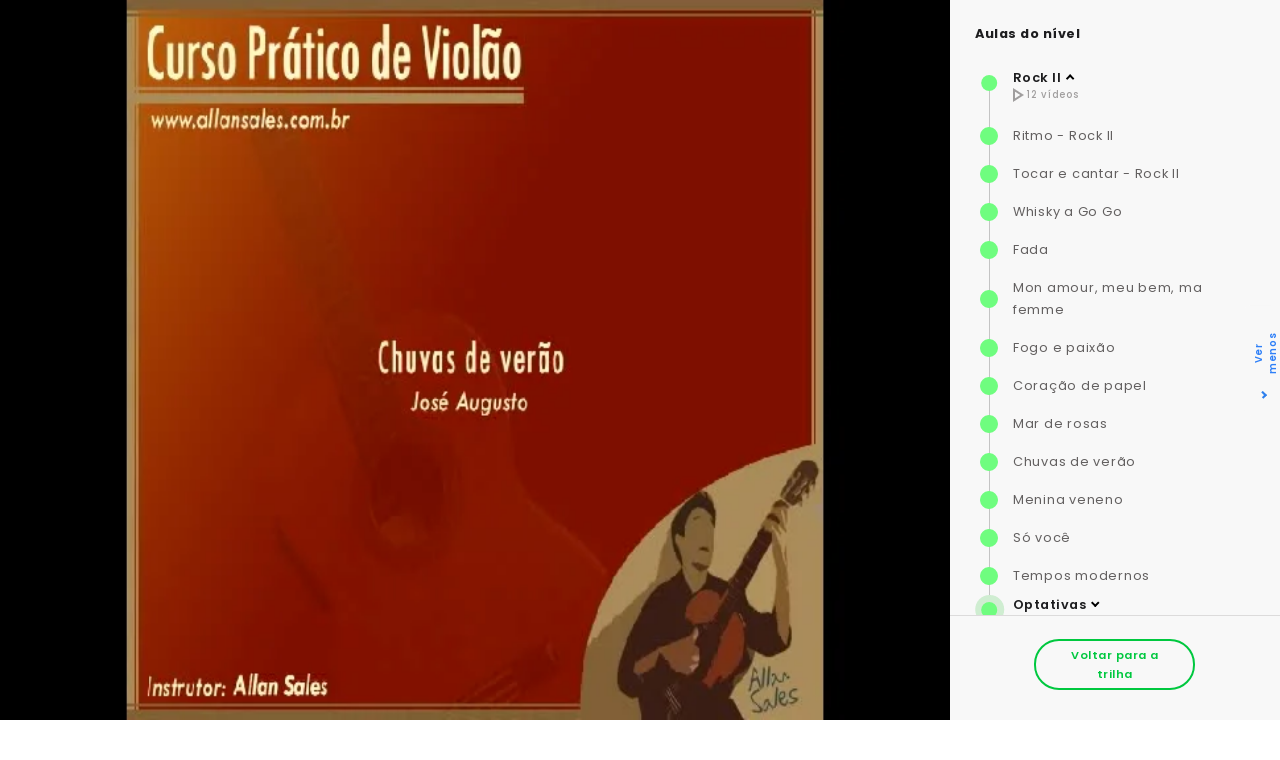

--- FILE ---
content_type: text/html; charset=UTF-8
request_url: https://www.viamusical.com.br/cursos/violao-popular/chuvas-de-verao
body_size: 16818
content:
    <!DOCTYPE html>
        <html lang="pt-br">
            <head>
                <meta charset="UTF-8">
                <meta name="viewport" content="width=device-width, initial-scale=1.0 maximum-scale=1">
                <meta name="description" content="Aula de violão completa - Vídeo e cifra.
Chuvas de verão - José Augusto">
                <meta name="author" content="Via Musical">
                <meta name="keywords" content='"aula de violão","chuvas de verão"'>

                <!-- Windows 8.0 Favicon-->
                <meta name="msapplication-TileColor" content="#2b5797">
                <meta name="msapplication-TileImage" content="/mstile-144x144.png">
                <!--Standard Favicon-->
                <link rel="icon" href="/assets/branding/favicon/favicon-16.ico" type="image/x-icon" sizes="16x16">
                <link rel="icon" href="/assets/branding/favicon/favicon-16.png" type="image/png" sizes="16x16">
                <link rel="icon" href="/assets/branding/favicon/favicon-32.png" type="image/png" sizes="32x32">
                <link rel="icon" href="/assets/branding/favicon/favicon-48.png" type="image/png" sizes="48x48">
                <link rel="icon" href="/assets/branding/favicon/favicon-64.png" type="image/png" sizes="64x64">
                <link rel="icon" href="/assets/branding/favicon/favicon-96.png" type="image/png" sizes="96x96">
                <link rel="icon" href="/assets/branding/favicon/favicon-128.png" type="image/png" sizes="128x128">
                <link rel="icon" href="/assets/branding/favicon/favicon-160.png" type="image/png" sizes="160x160">
                <link rel="icon" href="/assets/branding/favicon/favicon-196.png" type="image/png" sizes="196x196">
                <!-- Apple Touch icons-->
                <link rel="apple-touch-icon-precomposed" href="/assets/branding/favicon/apple-touch-icon-57.png" type="image/png" sizes="57x57">
                <link rel="apple-touch-icon-precomposed" href="/assets/branding/favicon/apple-touch-icon-60.png" type="image/png" sizes="60x60">
                <link rel="apple-touch-icon-precomposed" href="/assets/branding/favicon/apple-touch-icon-72.png" type="image/png" sizes="72x72">
                <link rel="apple-touch-icon-precomposed" href="/assets/branding/favicon/apple-touch-icon-76.png" type="image/png" sizes="76x76">
                <link rel="apple-touch-icon-precomposed" href="/assets/branding/favicon/apple-touch-icon-120.png" type="image/png" sizes="120x120">
                <link rel="apple-touch-icon-precomposed" href="/assets/branding/favicon/apple-touch-icon-144.png" type="image/png" sizes="114x114">
                <link rel="apple-touch-icon-precomposed" href="/assets/branding/favicon/apple-touch-icon-152.png" type="image/png" sizes="152x152">

                <link rel="manifest" href="assets/img/favicon/site.webmanifest">
                <link rel="mask-icon" href="assets/img/favicon/safari-pinned-tab.svg" color="#5bbad5">
                <meta name="msapplication-TileColor" content="#da532c">
                <meta name="theme-color" content="#ffffff">

                <link rel="stylesheet" href="https://cdnjs.cloudflare.com/ajax/libs/font-awesome/5.15.2/css/all.min.css">

                <link rel="preconnect" href="https://fonts.googleapis.com">
                <link rel="preconnect" href="https://fonts.gstatic.com" crossorigin>
                <link href="https://fonts.googleapis.com/css2?family=Poppins:wght@100;200;300;400;500;600;700;800;900&display=swap" rel="stylesheet">
                
                <link rel="stylesheet" href="/assets/lib/slick.css">
                <link rel="stylesheet" href="/assets/css/style.css">
                <link rel="stylesheet" href="/top_css/aula_int.css">

                <link rel=stylesheet href="../../css/video.css" tyoe="text/css">

                <script type="text/javascript" src="/assets/script/jquery-1.12.3.min.js"></script>
                <script src="/ajax/functions/functions.js"></script>
                <script type="text/javascript" src="/acordes_automaticos/funcoes.js"></script>

                <script>
                    (function (i, s, o, g, r, a, m) {
                        i['GoogleAnalyticsObject'] = r;
                        i[r] = i[r] || function () {
                            (i[r].q = i[r].q || []).push(arguments)
                        }, i[r].l = 1 * new Date();
                        a = s.createElement(o),
                                m = s.getElementsByTagName(o)[0];
                        a.async = 1;
                        a.src = g;
                        m.parentNode.insertBefore(a, m)
                    })(window, document, 'script', 'https://www.google-analytics.com/analytics.js', 'ga');

                    ga('create', 'UA-23643920-1', 'auto');
                    ga('send', 'pageview');
                </script>

                <!-- Facebook Pixel Code -->
                <script>
                !function(f,b,e,v,n,t,s)
                {if(f.fbq)return;n=f.fbq=function(){n.callMethod?
                n.callMethod.apply(n,arguments):n.queue.push(arguments)};
                if(!f._fbq)f._fbq=n;n.push=n;n.loaded=!0;n.version='2.0';
                n.queue=[];t=b.createElement(e);t.async=!0;
                t.src=v;s=b.getElementsByTagName(e)[0];
                s.parentNode.insertBefore(t,s)}(window, document,'script',
                'https://connect.facebook.net/en_US/fbevents.js');
                fbq('init', '187673912098411');
                fbq('track', 'PageView');
                </script>
                <noscript><img height="1" width="1" style="display:none"
                src="https://www.facebook.com/tr?id=187673912098411&ev=PageView&noscript=1"
                />
                </noscript>
            <!-- End Facebook Pixel Code -->

                <title>Chuvas de verão - José Augusto</title>
            </head>
    <body>

    <style>
        .c-cipher__tools div:not(:last-child) {
            margin-right: 6.4rem;
        }
        .c-cipher__tools div {
            background-color: transparent;
            border: none;
            display: flex;
            align-items: center;
            cursor: pointer;
            outline: none;
            font-family: "Poppins",sans-serif;
            font-size: 1.6rem;
            line-height: 2.8rem;
            color: #000;
            letter-spacing: .75px;
            font-weight: 400;
        }
        .c-cipher__tools div span {
            color: #1967d2;
            font-weight: 600;
            margin-left: 3px;
        }
        .c-cipher__font div.c-cipher__increase {
            font-size: 2.4rem;
            font-weight: 600;
        }
        .video__thumb {
            width: 80%;
            height: 21.4rem;
        }
        .video__text {
            padding: 1.7rem 9rem 1.3rem 1.8rem;
        }
        .class__block {
            display: inline-block;
            margin-top: 15px;
        }
        .class__video {
            background-color: #ffffff;
        }

        .c-height{
            max-height: none !important;
        }

        .margin-top-25-mobile {

        }

        .padrao-bloqueio {
            max-height: 200px;
            margin-top: -70px;
        }

        @media only screen and (max-width: 800px) {
            .class__class{
                height: 100%;
                background-color: #ffffff;
                z-index: -1;
                margin-top: 0;
            }

            .player{
                margin-bottom: 0;
                height: auto !important;
            }

            .course-view {
                margin-bottom: 0;
            }

            .c-cipher__left {
                margin: 0;
            }

            .c-cipher__heading {
                margin-top: -25px;
            }

            .c-cipher__title {
                margin-top: -30px;
            }

            .c-cipher__tools {
                flex-direction: column;
                align-items: flex-start;
            }

            .c-cipher__tools div{
                margin-bottom: 10px;
            }

            .margin-top-25-mobile{
                margin-top: 15px;
            }
           
        }

        
    </style>

    <header class="header header--hide">
        <div class="header__left">
            <h1 class="header__logo">
                Via Musical
                <a href="/" title="Via Musical">
                    <img src="../../assets/img/logo.png" alt="Via Musical">
                </a>
            </h1>
        </div>
        <div class="header__right">
            
            <button class="header__profile desktop-only">
                <span>SA</span>
            </button>
            <button class="header__menu mobile-only">
                <span></span>
            </button>
        </div>
    </header>

    <section class="class">
        <div class="class__video">

            <div class="class__class">
                
<div class="course-view">                            
                    <a href="/assinatura">
                    <div id="IframeWrapper" style="position: relative;">
                        <div
                            id="iframeBlocker"
                            style="position: absolute; top: 0; left: 0; width: 100%; height: 100vh">
                        </div>                       
                            <img
                                id="iframe_video"
                                class="player"
                                src=https://i.vimeocdn.com/video/565917157-2f7f41417b19cff704b45af386cb72f0bfba6aba31c4bb8b860523d0902c05e0-d?region=us                                width="100%"
                                frameborder="0"
                                webkitallowfullscreen mozallowfullscreen allowfullscreen
                                alt="Curso de Violão Online - Vídeo"
                                class="play-hide">                        
                        </div>
                    </a>
                    <!--
    <div class="controll">
        <div class="controll__header">

    <div style="clear: both;"></div>

    <div class="seta_aula_anterior coluna-1-4">
        <div class="controll__cell__setas a-left">
            <a href="/cursos/violao-popular/mar-de-rosas">
                <span class="icon icon--left">
                    <i class="fa fa-angle-left"></i>
                </span>
            </a>
        </div>
    </div>

    <div class="titulo_aula coluna-2-4">
        <div class="controll__cell__titulo a-center">
            <h1 class="titulo_menor">
                Chuvas de verão<span class="nome-aluno-destaque"><br>
                </span>
            </h1>
        </div>
    </div>

    <div class="seta_aula_posterior coluna-1-4">
        <div class="controll__cell__setas a-left">
            <a href="/cursos/violao-popular/menina-veneno">
                <span class="icon icon--right f-right">
                    <i class="fa fa-angle-right"></i>
                </span>
            </a>
        </div>
    </div>

    <div style="clear: both;"></div>

</div>    </div>
    -->
</div>            </div>
            <button class="class__wide">Ver menos</button>
        </div>
        <div class="class__right">
            <button class="class__infos mobile-only">Mostrar Lista de Aulas</button>

            <div class="class__modules">
                <h2>Aulas do nível</h2>
                <article class="class__block active">
                    <div class="class__level class__level--done">
                        <span></span>
                        <h3>Rock II</h3>
                        <span>
                            <svg width="11" height="14" viewBox="0 0 11 14" fill="none" xmlns="http://www.w3.org/2000/svg">
                                <path d="M2 3.64L7.27 7L2 10.36V3.64ZM0 0V14L11 7L0 0Z" fill="#A09E9E"/>
                            </svg>
                            12 vídeos
                        </span>
                    </div>
                    <div class="class__parts">
                                                    <div class="class__item class__item--done">
                                <span></span>
                                <h4><a href="/cursos/violao-popular/ritmo-rock-ii">Ritmo - Rock II</a></h4>
                            </div>
                                                    <div class="class__item class__item--done">
                                <span></span>
                                <h4><a href="/cursos/violao-popular/tocar-e-cantar-rock-ii">Tocar e cantar - Rock II</a></h4>
                            </div>
                                                    <div class="class__item class__item--done">
                                <span></span>
                                <h4><a href="/cursos/violao-popular/whisky-a-go-go">Whisky a Go Go</a></h4>
                            </div>
                                                    <div class="class__item class__item--done">
                                <span></span>
                                <h4><a href="/cursos/violao-popular/fada">Fada</a></h4>
                            </div>
                                                    <div class="class__item class__item--done">
                                <span></span>
                                <h4><a href="/cursos/violao-popular/mon-amour-meu-bem-ma-femme">Mon amour, meu bem, ma femme</a></h4>
                            </div>
                                                    <div class="class__item class__item--done">
                                <span></span>
                                <h4><a href="/cursos/violao-popular/fogo-e-paixao">Fogo e paixão</a></h4>
                            </div>
                                                    <div class="class__item class__item--done">
                                <span></span>
                                <h4><a href="/cursos/violao-popular/coracao-de-papel">Coração de papel</a></h4>
                            </div>
                                                    <div class="class__item class__item--done">
                                <span></span>
                                <h4><a href="/cursos/violao-popular/mar-de-rosas">Mar de rosas</a></h4>
                            </div>
                                                    <div class="class__item class__item--done">
                                <span></span>
                                <h4><a href="/cursos/violao-popular/chuvas-de-verao">Chuvas de verão</a></h4>
                            </div>
                                                    <div class="class__item class__item--done">
                                <span></span>
                                <h4><a href="/cursos/violao-popular/menina-veneno">Menina veneno</a></h4>
                            </div>
                                                    <div class="class__item class__item--done">
                                <span></span>
                                <h4><a href="/cursos/violao-popular/so-voce">Só você</a></h4>
                            </div>
                                                    <div class="class__item class__item--done">
                                <span></span>
                                <h4><a href="/cursos/violao-popular/tempos-modernos">Tempos modernos</a></h4>
                            </div>
                                                
                    </div>
                </article>
                <article class="class__block">
                    <div class="class__level class__level--current">
                        <span></span>
                        <h3>Optativas</h3>
                        <span>
                            <svg width="11" height="14" viewBox="0 0 11 14" fill="none" xmlns="http://www.w3.org/2000/svg">
                                <path d="M2 3.64L7.27 7L2 10.36V3.64ZM0 0V14L11 7L0 0Z" fill="#A09E9E"/>
                            </svg>
                            35 vídeos
                        </span>
                    </div>
                    <div class="class__parts">
                                                    <div class="class__item class__item--done">
                                <span></span>
                                <h4><a href="/cursos/violao-popular/lost-in-love">Lost in love</a></h4>
                            </div>
                                                    <div class="class__item class__item--done">
                                <span></span>
                                <h4><a href="/cursos/violao-popular/do-you-wanna-dance">Do you wanna dance</a></h4>
                            </div>
                                                    <div class="class__item class__item--done">
                                <span></span>
                                <h4><a href="/cursos/violao-popular/nois-nao-vive-sem-muie">Nois não vive sem muié</a></h4>
                            </div>
                                                    <div class="class__item class__item--done">
                                <span></span>
                                <h4><a href="/cursos/violao-popular/woman">Woman</a></h4>
                            </div>
                                                    <div class="class__item class__item--done">
                                <span></span>
                                <h4><a href="/cursos/violao-popular/nada-tenho-a-perder">Nada tenho a perder</a></h4>
                            </div>
                                                    <div class="class__item class__item--done">
                                <span></span>
                                <h4><a href="/cursos/violao-popular/la-bamba">La bamba</a></h4>
                            </div>
                                                    <div class="class__item class__item--done">
                                <span></span>
                                <h4><a href="/cursos/violao-popular/blue-island">Blue Island</a></h4>
                            </div>
                                                    <div class="class__item class__item--done">
                                <span></span>
                                <h4><a href="/cursos/violao-popular/ninguem-vai-tirar-voce-de-mim">Ninguém vai tirar você de mim</a></h4>
                            </div>
                                                    <div class="class__item class__item--done">
                                <span></span>
                                <h4><a href="/cursos/violao-popular/nasci-para-chorar">Nasci para chorar</a></h4>
                            </div>
                                                    <div class="class__item class__item--done">
                                <span></span>
                                <h4><a href="/cursos/violao-popular/com-muito-amor-e-carinho">Com muito amor e carinho</a></h4>
                            </div>
                                                    <div class="class__item class__item--done">
                                <span></span>
                                <h4><a href="/cursos/violao-popular/quero-ter-voce-perto-de-mim">Quero ter você perto de mim</a></h4>
                            </div>
                                                    <div class="class__item class__item--done">
                                <span></span>
                                <h4><a href="/cursos/violao-popular/tum-tum-de-saudade">Tum tum de saudade</a></h4>
                            </div>
                                                    <div class="class__item class__item--done">
                                <span></span>
                                <h4><a href="/cursos/violao-popular/alone">Alone</a></h4>
                            </div>
                                                    <div class="class__item class__item--done">
                                <span></span>
                                <h4><a href="/cursos/violao-popular/folhas-de-outono">Folhas de outono</a></h4>
                            </div>
                                                    <div class="class__item class__item--done">
                                <span></span>
                                <h4><a href="/cursos/violao-popular/querem-acabar-comigo">Querem acabar comigo</a></h4>
                            </div>
                                                    <div class="class__item class__item--done">
                                <span></span>
                                <h4><a href="/cursos/violao-popular/candida">Cândida</a></h4>
                            </div>
                                                    <div class="class__item class__item--done">
                                <span></span>
                                <h4><a href="/cursos/violao-popular/louvado-seja-o-meu-senhor">Louvado seja o meu Senhor</a></h4>
                            </div>
                                                    <div class="class__item class__item--done">
                                <span></span>
                                <h4><a href="/cursos/violao-popular/a-noite-mais-linda">A noite mais linda</a></h4>
                            </div>
                                                    <div class="class__item class__item--done">
                                <span></span>
                                <h4><a href="/cursos/violao-popular/a-volta">A volta</a></h4>
                            </div>
                                                    <div class="class__item class__item--done">
                                <span></span>
                                <h4><a href="/cursos/violao-popular/eu-nao-vou-mais-chorar">Eu não vou mais chorar</a></h4>
                            </div>
                                                    <div class="class__item class__item--done">
                                <span></span>
                                <h4><a href="/cursos/violao-popular/a-alegria-esta-no-coracao">A alegria está no coração</a></h4>
                            </div>
                                                    <div class="class__item class__item--done">
                                <span></span>
                                <h4><a href="/cursos/violao-popular/ultima-cancao">Última canção</a></h4>
                            </div>
                                                    <div class="class__item class__item--done">
                                <span></span>
                                <h4><a href="/cursos/violao-popular/por-isso-eu-corro-demais">Por isso eu corro demais</a></h4>
                            </div>
                                                    <div class="class__item class__item--done">
                                <span></span>
                                <h4><a href="/cursos/violao-popular/e-tempo-de-amar">É tempo de amar</a></h4>
                            </div>
                                                    <div class="class__item class__item--done">
                                <span></span>
                                <h4><a href="/cursos/violao-popular/nao-adianta">Não adianta</a></h4>
                            </div>
                                                    <div class="class__item class__item--done">
                                <span></span>
                                <h4><a href="/cursos/violao-popular/our-love-dream">Our love dream</a></h4>
                            </div>
                                                    <div class="class__item class__item--done">
                                <span></span>
                                <h4><a href="/cursos/violao-popular/words">Words</a></h4>
                            </div>
                                                    <div class="class__item class__item--done">
                                <span></span>
                                <h4><a href="/cursos/violao-popular/me-and-you">Me and you</a></h4>
                            </div>
                                                    <div class="class__item class__item--done">
                                <span></span>
                                <h4><a href="/cursos/violao-popular/solidao-autoral-2">Solidão</a></h4>
                            </div>
                                                    <div class="class__item class__item--done">
                                <span></span>
                                <h4><a href="/cursos/violao-popular/mulher-de-40">Mulher de 40</a></h4>
                            </div>
                                                    <div class="class__item class__item--done">
                                <span></span>
                                <h4><a href="/cursos/violao-popular/o-passageiro">O passageiro</a></h4>
                            </div>
                                                    <div class="class__item class__item--done">
                                <span></span>
                                <h4><a href="/cursos/violao-popular-intermediario/have-you-ever-seen-the-rain">Have you ever seen the rain</a></h4>
                            </div>
                                                    <div class="class__item class__item--done">
                                <span></span>
                                <h4><a href="/cursos/violao-popular-intermediario/se-nao-tivesse-ido">Se não tivesse ido</a></h4>
                            </div>
                                                    <div class="class__item class__item--done">
                                <span></span>
                                <h4><a href="/cursos/violao-popular-intermediario/the-scientist">The Scientist</a></h4>
                            </div>
                                                    <div class="class__item class__item--done">
                                <span></span>
                                <h4><a href="/cursos/violao-popular-intermediario/como-nossos-pais">Como nossos pais</a></h4>
                            </div>
                                            </div>
                </article>
                
            </div>
            <div class="class__bottom">
                <button><a href="/cursos/violao-popular-intermediario">Voltar para a trilha</a></button>
            </div>
        </div>
    </section>
    
    <main>
        <div class="menu menu--small">
            <nav class="menu__container">
                <div class="menu__top mobile-only">
                    <button class="menu__close">
                        <svg width="18" height="18" viewBox="0 0 18 18" fill="none" xmlns="http://www.w3.org/2000/svg">
                            <path d="M17.4016 2.29185L15.7096 0.599854L9.00156 7.30785L2.29356 0.599854L0.601562 2.29185L7.30956 8.99985L0.601562 15.7079L2.29356 17.3999L9.00156 10.6919L15.7096 17.3999L17.4016 15.7079L10.6936 8.99985L17.4016 2.29185Z" fill="black"/>
                        </svg>
                    </button>

                </div>
                <a href="/" class="menu__item">
                    <svg width="24" height="24" viewBox="0 0 24 24" fill="none" xmlns="http://www.w3.org/2000/svg">
                        <path d="M12 5.69L17 10.19V18H15V12H9V18H7V10.19L12 5.69V5.69ZM12 3L2 12H5V20H11V14H13V20H19V12H22L12 3Z" fill="#666666"/>
                    </svg>
                    <span>Início</span>
                </a>
                <a href="/escola" class="menu__item menu__item--current">
                    <svg width="24" height="24" viewBox="0 0 24 24" fill="none" xmlns="http://www.w3.org/2000/svg">
                        <path d="M21 5C19.89 4.65 18.67 4.5 17.5 4.5C15.55 4.5 13.45 4.9 12 6C10.55 4.9 8.45 4.5 6.5 4.5C4.55 4.5 2.45 4.9 1 6V20.65C1 20.9 1.25 21.15 1.5 21.15C1.6 21.15 1.65 21.1 1.75 21.1C3.1 20.45 5.05 20 6.5 20C8.45 20 10.55 20.4 12 21.5C13.35 20.65 15.8 20 17.5 20C19.15 20 20.85 20.3 22.25 21.05C22.35 21.1 22.4 21.1 22.5 21.1C22.75 21.1 23 20.85 23 20.6V6C22.4 5.55 21.75 5.25 21 5ZM21 18.5C19.9 18.15 18.7 18 17.5 18C15.8 18 13.35 18.65 12 19.5V8C13.35 7.15 15.8 6.5 17.5 6.5C18.7 6.5 19.9 6.65 21 7V18.5Z" fill="#666666"/>
                        <path d="M17.5 10.5C18.38 10.5 19.23 10.59 20 10.76V9.24C19.21 9.09 18.36 9 17.5 9C15.8 9 14.26 9.29 13 9.83V11.49C14.13 10.85 15.7 10.5 17.5 10.5ZM13 12.49V14.15C14.13 13.51 15.7 13.16 17.5 13.16C18.38 13.16 19.23 13.25 20 13.42V11.9C19.21 11.75 18.36 11.66 17.5 11.66C15.8 11.66 14.26 11.96 13 12.49ZM17.5 14.33C15.8 14.33 14.26 14.62 13 15.16V16.82C14.13 16.18 15.7 15.83 17.5 15.83C18.38 15.83 19.23 15.92 20 16.09V14.57C19.21 14.41 18.36 14.33 17.5 14.33Z" fill="#666666"/>
                    </svg>
                    <span>Escola Online</span>
                </a>

                <a href="/assinatura" class="menu__item" style="opacity:0.4">
                    <svg width="24" height="24" viewBox="0 0 24 24" fill="none" xmlns="http://www.w3.org/2000/svg">
                        <path fill-rule="evenodd" clip-rule="evenodd" d="M9 19C8 19 5 16 5 15C5 14.667 5.333 14 6 13L2 12L4 9L8 10C12 4 18 2 22 2C22 6 20 12 14 16L15 20L12 22L11 18C10 18.667 9.333 19 9 19ZM8.04 15.96C8.394 16.315 8.759 16.632 9.063 16.85C9.286 16.726 9.564 16.554 9.891 16.336L12.891 14.336C16.789 11.736 19.13 7.92 19.799 4.201C16.08 4.871 12.263 7.211 9.664 11.109L7.664 14.109C7.446 14.436 7.274 14.714 7.149 14.937C7.369 15.241 7.685 15.607 8.039 15.961L8.04 15.96Z" fill="#666666"/>
                        <path d="M15.5 10C16.3284 10 17 9.32843 17 8.5C17 7.67157 16.3284 7 15.5 7C14.6716 7 14 7.67157 14 8.5C14 9.32843 14.6716 10 15.5 10Z" fill="#666666"/>
                        <path fill-rule="evenodd" clip-rule="evenodd" d="M4 16L5 17.5C4.333 18.167 4 19 4 20C5 20 5.833 19.667 6.5 19L8 20C6.667 21.333 4.667 22 2 22C2 19.333 2.667 17.333 4 16Z" fill="#666666"/>
                    </svg>
                    <span>Explorar</span>
                </a>
                
                <!-- menu__item--off caso tenha notificacao -->
                <a href="/assinatura" class="menu__item menu__item--off" style="opacity:0.4">
                    <svg width="24" height="24" viewBox="0 0 24 24" fill="none" xmlns="http://www.w3.org/2000/svg">
                        <path d="M4 4H20V16H5.17L4 17.17V4ZM4 2C2.9 2 2.01 2.9 2.01 4L2 22L6 18H20C21.1 18 22 17.1 22 16V4C22 2.9 21.1 2 20 2H4ZM6 12H14V14H6V12ZM6 9H18V11H6V9ZM6 6H18V8H6V6Z" fill="#666666"/>
                    </svg>
                    <span>Mensagens</span>
                </a>
                <a href="/assinatura" class="menu__item" style="opacity:0.4">
                    <svg width="24" height="24" viewBox="0 0 24 24" fill="none" xmlns="http://www.w3.org/2000/svg">
                        <path d="M12 12C14.21 12 16 10.21 16 8C16 5.79 14.21 4 12 4C9.79 4 8 5.79 8 8C8 10.21 9.79 12 12 12ZM12 14C9.33 14 4 15.34 4 18V20H20V18C20 15.34 14.67 14 12 14Z" fill="#666666"/>
                    </svg>
                    <span>Perfil</span>
                </a>
            </nav>
        </div>
        <div class="content">

            <section class="c-class">
                <div class="c-class__left">
                    <div class="c-class__text">
                        <div class="c-cipher">
                            <div class="c-cipher__heading">
                                <div class="c-cipher__title">
                                    <div class="c-cipher__left">
                                        <h2>Chuvas de verão</h2>
                                        <p></p>
                                    </div>
                                </div>

                                <div class="c-cipher__tools">

                                    <div class="c-cipher__tone">Tonalidade:
                                        <span>
                                            <a href="/assinatura">
                                                <select name="tonalidade">
                                                                                                                <option>C</option>
                                                                                                                        <option>D</option>
                                                                                                                        <option>E</option>
                                                                                                                        <option>F</option>
                                                                                                                        <option>G</option>
                                                                                                                        <option>A</option>
                                                                                                                        <option>B</option>
                                                                                                            </select>
                                            </a>
                                        </span>
                                    </div>

                                    <div class="c-cipher__font">Fonte:
                                        <span>
                                            <a href="/assinatura">                           
                                                <select name="tamanho">
                                                    <option>10</option>
                                                    <option>12</option>
                                                    <option selected>14</option>
                                                    <option>16</option>
                                                    <option>18</option>
                                                    <option>20</option>
                                                </select>
                                            </a>
                                        </span>

                                    </div>

                                    <input type="hidden" value="7948" name="id_aula">

                                    <a href="/assinatura">
                                        <button class="c-cipher__print" style="opacity: 0.2;">
                                            <svg width="20" height="18" viewBox="0 0 20 18" fill="none" xmlns="http://www.w3.org/2000/svg">
                                                <path d="M17 5H16V0H4V5H3C1.34 5 0 6.34 0 8V14H4V18H16V14H20V8C20 6.34 18.66 5 17 5ZM6 2H14V5H6V2ZM14 16H6V12H14V16ZM16 12V10H4V12H2V8C2 7.45 2.45 7 3 7H17C17.55 7 18 7.45 18 8V12H16Z" fill="black"/>
                                            </svg>
                                            Imprimir
                                        </button>
                                    </a>
                                                   
                                </div>                                               
                                
                            </div>
                            
<div class="padrao-bloqueio c-cipher__cipher" id="musica_cifra">
    <pre class="c-cipher__cipher">
    <button class="c-cipher__open" style="display:none;"></button>
</pre>    <p>
        <span style="color: #ff0000;">A</span><br />
Veio feito nuvem numa ventania<br />
<span style="color: #ff0000;">                                                 F#m     Bm   F#7</span><br />
Cheia de paixão tarde de verão chovia<br />
<span style="color: #ff0000;">                                   Bm</span><br />
Entrou pelos meus olhos sutil e tão fugaz<br />
<span style="color: #ff0000;">               E7                                      A   E7</span><br />
Fera fugitiva numa tentativa de paz<br />
<span style="color: #ff0000;">                              A</span><br />
Relaxou meus nervos sentimento alado<br />
<span style="color: #ff0000;">                                                             F#m    Bm      F#7</span><br />
Senti minar na pele transpirar de leve pecado<br />
<span style="color: #ff0000;">                       Bm</span><br />
Revirei teus poros relâmpago e viril<br />
<span style="color: #ff0000;">                                                           E7                 D   A</span><br />
Rajada de vento em beijos turbulentos seduziu<br />
<span style="color: #ff0000;">                          C#7                                    F#m</span><br />
Navegar teus sonhos regar teus sentimentos<br />
<span style="color: #ff0000;">               E7                                       A</span><br />
Orvalho de amor flor de pensamento, iê, iê<br />
<span style="color: #ff0000;">                           C#7                         F#m   D</span><br />
Nuvem passageira inverno de paixão<br />
<span style="color: #ff0000;">                             A                          E7     D   A</span><br />
Amor de primavera em chuvas de verão<br />
<span style="color: #ff0000;">                          C#7                                     F#m</span><br />
Navegar teus sonhos regar teus sentimentos<br />
<span style="color: #ff0000;">              E7                                       A</span><br />
Orvalho de amor flor de pensamento, iê, iê<br />
<span style="color: #ff0000;">                          C#7                          F#m   D</span><br />
Nuvem passageira inverno de paixão<br />
<span style="color: #ff0000;">                             A                          E7     D    A</span><br />
Amor de primavera em chuvas de verão<br />
<br />
[rodape]<br />
<h3>Acordes</h3><br />
<div class="linha-acordes"><img class="acordes" src="/imagens/acordes/violao/A.png"></div><br />
<div class="linha-acordes"><img class="acordes" src="/imagens/acordes/violao/F(sust)m.png"></div><br />
<div class="linha-acordes"><img class="acordes" src="/imagens/acordes/violao/Bm.png"></div><br />
<div class="linha-acordes"><img class="acordes" src="/imagens/acordes/violao/F(sust)7.png"></div><br />
<div class="linha-acordes"><img class="acordes" src="/imagens/acordes/violao/E7(com minimo).png"></div><br />
<div class="linha-acordes"><img class="acordes" src="/imagens/acordes/violao/D.png"></div><br />
<div class="linha-acordes"><img class="acordes" src="/imagens/acordes/violao/C(sust)7.png"></div><br>
    </p>

<!--
<div class="c-cipher__text c-height">   
        <p>
            <span style="color: #ff0000;">A</span><br />
Veio feito nuvem numa ventania<br />
<span style="color: #ff0000;">                                                 F#m     Bm   F#7</span><br />
Cheia de paixão tarde de verão chovia<br />
<span style="color: #ff0000;">                                   Bm</span><br />
Entrou pelos meus olhos sutil e tão fugaz<br />
<span style="color: #ff0000;">               E7                                      A   E7</span><br />
Fera fugitiva numa tentativa de paz<br />
<span style="color: #ff0000;">                              A</span><br />
Relaxou meus nervos sentimento alado<br />
<span style="color: #ff0000;">                                                             F#m    Bm      F#7</span><br />
Senti minar na pele transpirar de leve pecado<br />
<span style="color: #ff0000;">                       Bm</span><br />
Revirei teus poros relâmpago e viril<br />
<span style="color: #ff0000;">                                                           E7                 D   A</span><br />
Rajada de vento em beijos turbulentos seduziu<br />
<span style="color: #ff0000;">                          C#7                                    F#m</span><br />
Navegar teus sonhos regar teus sentimentos<br />
<span style="color: #ff0000;">               E7                                       A</span><br />
Orvalho de amor flor de pensamento, iê, iê<br />
<span style="color: #ff0000;">                           C#7                         F#m   D</span><br />
Nuvem passageira inverno de paixão<br />
<span style="color: #ff0000;">                             A                          E7     D   A</span><br />
Amor de primavera em chuvas de verão<br />
<span style="color: #ff0000;">                          C#7                                     F#m</span><br />
Navegar teus sonhos regar teus sentimentos<br />
<span style="color: #ff0000;">              E7                                       A</span><br />
Orvalho de amor flor de pensamento, iê, iê<br />
<span style="color: #ff0000;">                          C#7                          F#m   D</span><br />
Nuvem passageira inverno de paixão<br />
<span style="color: #ff0000;">                             A                          E7     D    A</span><br />
Amor de primavera em chuvas de verão<br />
<br />
[rodape]<br />
<h3>Acordes</h3><br />
<div class="linha-acordes"><img class="acordes" src="/imagens/acordes/violao/A.png"></div><br />
<div class="linha-acordes"><img class="acordes" src="/imagens/acordes/violao/F(sust)m.png"></div><br />
<div class="linha-acordes"><img class="acordes" src="/imagens/acordes/violao/Bm.png"></div><br />
<div class="linha-acordes"><img class="acordes" src="/imagens/acordes/violao/F(sust)7.png"></div><br />
<div class="linha-acordes"><img class="acordes" src="/imagens/acordes/violao/E7(com minimo).png"></div><br />
<div class="linha-acordes"><img class="acordes" src="/imagens/acordes/violao/D.png"></div><br />
<div class="linha-acordes"><img class="acordes" src="/imagens/acordes/violao/C(sust)7.png"></div><br>
        </p>-->
</div>
        
                        </div>
                    </div>

                    <div class="c-comments">
                        

                        
    <!-- Formulário de envio de nova mensagem -->

                             
    <div class="c-comments__new">
        <div class="c-comments__profile">
            <figure class="c-comments__picture">
                <span>SA</span>
                <img src="https://viamusical.s3.amazonaws.com/imagens/usuarios/vazio.jpg">
            </figure>
        </div>
        <div class="c-comments__submit">
            <div class="c-comments__form">
                <input type="text" id="comentario" name="mensagem_comentario" placeholder="Digite sua mensagem">
                <button id="enviar_comentario" type="submit">
                    <a href="/assinatura">
                        <svg width="29" height="24" viewBox="0 0 29 24" fill="none" xmlns="http://www.w3.org/2000/svg">
                            <path d="M0.679349 24L28.666 12L0.679349 0L0.666016 9.33333L20.666 12L0.666016 14.6667L0.679349 24Z" fill="#1967D2"/>
                        </svg>
                    </a>
                </button>
            </div>
        </div>
    </div>


        <!--
    <p><textarea class="textarea margin-bottom-20" name="mensagem_comentario" placeholder="Mensagem"></textarea></p>
    <button id="enviar_comentario" class="btn btn--md btn--green image--right margin-1 link">Enviar</button>                                             
    -->
    

    
    <!-- Imprime comentário -->

    <div class="c-comments__list">
        <div class="c-comments__item">
            <div class="c-comments__profile">
                <figure class="c-comments__picture">
                    <span>SA</span>
                    <img src="https://viamusical.s3.amazonaws.com/imagens/usuarios/1233.jpg">
                </figure>
            </div>
            <div class="c-comments__text">
                <div class="c-comments__box">
                    <h2>Cleidiamar</h2>
                    <p>Olá eu também pretendo tocar musicas evangélicas, mas comecei fazendo este curso desde o incio aproveitando todos os detalhes e agora ja consigo tocar varias musicas...esse curso é ótimo o segredo é seguir tudo no passo a passo,,parabéns Allan...abraço.</p>
                </div>
                <div class="c-comments__act">
                    <!--<button class="c-comments__clap">Aplaudir</button>-->
                    <button class="c-comments__reply"><a href="/assinatura">Responder</a></button>
                    <span class="c-comments__time">05/02/2014 às 15:59:08</span>
                </div>

                <div class="c-replies">
                    <button class="c-replies__button">
                        <svg width="15" height="17" viewBox="0 0 15 17" fill="none" xmlns="http://www.w3.org/2000/svg">
                            <path d="M15 11L9 17L7.58 15.58L11.17 12H0V0H2V10H11.17L7.58 6.42L9 5L15 11Z" fill="black"/>
                        </svg>
                        <span>1 Resposta</span>
                        <p>Ver resposta</p>
                    </button>


                    
                        <div class="c-comments__item">
                            <div class="c-comments__profile">
                                <figure class="c-comments__picture">
                                    <span>SA</span>
                                    <img src="https://viamusical.s3.amazonaws.com/imagens/usuarios/1.jpg">
                                </figure>
                            </div>
                            <div class="c-comments__text">
                                <div class="c-comments__box">
                                    <h2><b><a href="/assinatura">Allan Sales</a></b><br></h2>
                                    <p>Cleide!
Obrigado pelo depoimento!
O mérito é todo seu, parabéns pela evolução incrível. Seus vídeos ajudam muitos alunos também.

Abraço
Allan Sales</p>
                                </div>
                                <div class="c-comments__act">
                                    <!--<button class="c-comments__clap">Aplaudir</button>-->
                                    <button class="c-comments__reply"><a href="/assinatura">Responder</a></button>
                                    <span class="c-comments__time">06/02/2014 às 09:42:19</span>
                                </div>
                            </div>
                        </div>

                                        </div>


            </div>
        </div>
    </div>

        <script>
        
         $('button[name="enviar_resposta-1"]').click(function () {
            $.ajax({
                type: 'post',
                url: '/enviar_comentario',
                data: {
                    id_aula: 7948,
                    id_usuario: '',
                    nome: $("input[name='nome_comentario-1']").val(),
                    email: $("input[name='email_comentario-1']").val(),
                    mensagem: $("textarea[name='mensagem_comentario-1']").val(),
                    id_pai: '9573'
                }
            }).done(function (e) {
                console.log(e);
                $("input[name='nome_comentario-1']").val(""),
                $("input[name='email_comentario-1']").val(""),
                $("textarea[name='mensagem_comentario-1']").val(""),
                $("#mensagem_enviada").html(e);
            });
        });

    </script>
    
    <!-- Imprime comentário -->

    <div class="c-comments__list">
        <div class="c-comments__item">
            <div class="c-comments__profile">
                <figure class="c-comments__picture">
                    <span>SA</span>
                    <img src="https://viamusical.s3.amazonaws.com/imagens/usuarios/7465.jpg">
                </figure>
            </div>
            <div class="c-comments__text">
                <div class="c-comments__box">
                    <h2>João Paulo</h2>
                    <p>ola, o desenho do E7 ñ esta errado?</p>
                </div>
                <div class="c-comments__act">
                    <!--<button class="c-comments__clap">Aplaudir</button>-->
                    <button class="c-comments__reply"><a href="/assinatura">Responder</a></button>
                    <span class="c-comments__time">08/11/2013 às 11:58:02</span>
                </div>

                <div class="c-replies">
                    <button class="c-replies__button">
                        <svg width="15" height="17" viewBox="0 0 15 17" fill="none" xmlns="http://www.w3.org/2000/svg">
                            <path d="M15 11L9 17L7.58 15.58L11.17 12H0V0H2V10H11.17L7.58 6.42L9 5L15 11Z" fill="black"/>
                        </svg>
                        <span>1 Resposta</span>
                        <p>Ver resposta</p>
                    </button>


                    
                        <div class="c-comments__item">
                            <div class="c-comments__profile">
                                <figure class="c-comments__picture">
                                    <span>SA</span>
                                    <img src="https://viamusical.s3.amazonaws.com/imagens/usuarios/1.jpg">
                                </figure>
                            </div>
                            <div class="c-comments__text">
                                <div class="c-comments__box">
                                    <h2><b><a href="/assinatura">Allan Sales</a></b><br></h2>
                                    <p>Olá João,
Obrigado por escrever.
Os dois desenho estão corretos, mas realmente o desenho da cifra estava diferente do que eu coloquei no vídeo.
Obrigado por avisar, já está corrigido agora.

Abraço
Allan Sales</p>
                                </div>
                                <div class="c-comments__act">
                                    <!--<button class="c-comments__clap">Aplaudir</button>-->
                                    <button class="c-comments__reply"><a href="/assinatura">Responder</a></button>
                                    <span class="c-comments__time">08/11/2013 às 22:57:33</span>
                                </div>
                            </div>
                        </div>

                                        </div>


            </div>
        </div>
    </div>

        <script>
        
         $('button[name="enviar_resposta-2"]').click(function () {
            $.ajax({
                type: 'post',
                url: '/enviar_comentario',
                data: {
                    id_aula: 7948,
                    id_usuario: '',
                    nome: $("input[name='nome_comentario-2']").val(),
                    email: $("input[name='email_comentario-2']").val(),
                    mensagem: $("textarea[name='mensagem_comentario-2']").val(),
                    id_pai: '9291'
                }
            }).done(function (e) {
                console.log(e);
                $("input[name='nome_comentario-2']").val(""),
                $("input[name='email_comentario-2']").val(""),
                $("textarea[name='mensagem_comentario-2']").val(""),
                $("#mensagem_enviada").html(e);
            });
        });

    </script>
    
    <!-- Imprime comentário -->

    <div class="c-comments__list">
        <div class="c-comments__item">
            <div class="c-comments__profile">
                <figure class="c-comments__picture">
                    <span>SA</span>
                    <img src="https://viamusical.s3.amazonaws.com/imagens/usuarios/vazio.jpg">
                </figure>
            </div>
            <div class="c-comments__text">
                <div class="c-comments__box">
                    <h2>Ademir José Pereira</h2>
                    <p>0la como tem passado vocês?Eu estou muito bem;Eu estou aprendendo a tocar violão,mas gosto muito de ouvir as musica,principalmente musicas caipiras e sertanejas,musicas da terra,mas para meu aprendizado gostaria de ter contato a cada vez que eu acionar esta  pagina que eu descobri por acaso.
Mas queria que vocês me enviassem os modos mais fasceis nas posiçôes e ritimos de matidas no acordes ou seja.nas cordas de meu violão.att;obrigado espero resposta de vocês,obrigado por suas atenção
Ademi-chocolate este é meu apelido por estas regiôes onde moro.tenham um ecelente dia abençoado por   nosso Deus amem.</p>
                </div>
                <div class="c-comments__act">
                    <!--<button class="c-comments__clap">Aplaudir</button>-->
                    <button class="c-comments__reply"><a href="/assinatura">Responder</a></button>
                    <span class="c-comments__time">26/07/2013 às 10:39:20</span>
                </div>

                <div class="c-replies">
                    <button class="c-replies__button">
                        <svg width="15" height="17" viewBox="0 0 15 17" fill="none" xmlns="http://www.w3.org/2000/svg">
                            <path d="M15 11L9 17L7.58 15.58L11.17 12H0V0H2V10H11.17L7.58 6.42L9 5L15 11Z" fill="black"/>
                        </svg>
                        <span>1 Resposta</span>
                        <p>Ver resposta</p>
                    </button>


                    
                        <div class="c-comments__item">
                            <div class="c-comments__profile">
                                <figure class="c-comments__picture">
                                    <span>SA</span>
                                    <img src="https://viamusical.s3.amazonaws.com/imagens/usuarios/1.jpg">
                                </figure>
                            </div>
                            <div class="c-comments__text">
                                <div class="c-comments__box">
                                    <h2><b><a href="/assinatura">Allan Sales</a></b><br></h2>
                                    <p>Oi Ademir,
Obrigado por escrever.
Nas aulas de nosso curso ensinamos em detalhes como fazer os ritmos e os acordes. O ideal é que você siga a ordem proposta na página do curso de violão.
Você também pode ver nosso dicionário de acordes:
http://www.allansales.com.br/dicionario-de-acordes/

Abraço
Allan Sales</p>
                                </div>
                                <div class="c-comments__act">
                                    <!--<button class="c-comments__clap">Aplaudir</button>-->
                                    <button class="c-comments__reply"><a href="/assinatura">Responder</a></button>
                                    <span class="c-comments__time">28/07/2013 às 15:10:50</span>
                                </div>
                            </div>
                        </div>

                                        </div>


            </div>
        </div>
    </div>

        <script>
        
         $('button[name="enviar_resposta-3"]').click(function () {
            $.ajax({
                type: 'post',
                url: '/enviar_comentario',
                data: {
                    id_aula: 7948,
                    id_usuario: '',
                    nome: $("input[name='nome_comentario-3']").val(),
                    email: $("input[name='email_comentario-3']").val(),
                    mensagem: $("textarea[name='mensagem_comentario-3']").val(),
                    id_pai: '7488'
                }
            }).done(function (e) {
                console.log(e);
                $("input[name='nome_comentario-3']").val(""),
                $("input[name='email_comentario-3']").val(""),
                $("textarea[name='mensagem_comentario-3']").val(""),
                $("#mensagem_enviada").html(e);
            });
        });

    </script>
    
    <!-- Imprime comentário -->

    <div class="c-comments__list">
        <div class="c-comments__item">
            <div class="c-comments__profile">
                <figure class="c-comments__picture">
                    <span>SA</span>
                    <img src="https://viamusical.s3.amazonaws.com/imagens/usuarios/vazio.jpg">
                </figure>
            </div>
            <div class="c-comments__text">
                <div class="c-comments__box">
                    <h2>joao bosco lucio</h2>
                    <p>porq vc nao publica algumas evangelicas?pretendo fazer parte do seu quadro de alunos em breve,mas por esse motivo ainda noa decidi.apesar q gostei muito do suas aulas pois sao bem faceis,ou melhor as mais faceis da internete.</p>
                </div>
                <div class="c-comments__act">
                    <!--<button class="c-comments__clap">Aplaudir</button>-->
                    <button class="c-comments__reply"><a href="/assinatura">Responder</a></button>
                    <span class="c-comments__time">25/06/2013 às 09:39:34</span>
                </div>

                <div class="c-replies">
                    <button class="c-replies__button">
                        <svg width="15" height="17" viewBox="0 0 15 17" fill="none" xmlns="http://www.w3.org/2000/svg">
                            <path d="M15 11L9 17L7.58 15.58L11.17 12H0V0H2V10H11.17L7.58 6.42L9 5L15 11Z" fill="black"/>
                        </svg>
                        <span>1 Resposta</span>
                        <p>Ver resposta</p>
                    </button>


                    
                        <div class="c-comments__item">
                            <div class="c-comments__profile">
                                <figure class="c-comments__picture">
                                    <span>SA</span>
                                    <img src="https://viamusical.s3.amazonaws.com/imagens/usuarios/1.jpg">
                                </figure>
                            </div>
                            <div class="c-comments__text">
                                <div class="c-comments__box">
                                    <h2><b><a href="/assinatura">Allan Sales</a></b><br></h2>
                                    <p>Oi João,
Obrigado por escrever.
O ideal é que você aprenda o básico com as músicas propostas pelo site para depois poder tocar suas músicas favoritas.
É preciso primeiro formar uma base para depois poder escolher o repertório.
Estou à disposição para esclarecer outras dúvidas.

Abraço
Allan Sales</p>
                                </div>
                                <div class="c-comments__act">
                                    <!--<button class="c-comments__clap">Aplaudir</button>-->
                                    <button class="c-comments__reply"><a href="/assinatura">Responder</a></button>
                                    <span class="c-comments__time">25/06/2013 às 11:19:50</span>
                                </div>
                            </div>
                        </div>

                                        </div>


            </div>
        </div>
    </div>

        <script>
        
         $('button[name="enviar_resposta-4"]').click(function () {
            $.ajax({
                type: 'post',
                url: '/enviar_comentario',
                data: {
                    id_aula: 7948,
                    id_usuario: '',
                    nome: $("input[name='nome_comentario-4']").val(),
                    email: $("input[name='email_comentario-4']").val(),
                    mensagem: $("textarea[name='mensagem_comentario-4']").val(),
                    id_pai: '7131'
                }
            }).done(function (e) {
                console.log(e);
                $("input[name='nome_comentario-4']").val(""),
                $("input[name='email_comentario-4']").val(""),
                $("textarea[name='mensagem_comentario-4']").val(""),
                $("#mensagem_enviada").html(e);
            });
        });

    </script>
    
    <!-- Imprime comentário -->

    <div class="c-comments__list">
        <div class="c-comments__item">
            <div class="c-comments__profile">
                <figure class="c-comments__picture">
                    <span>SA</span>
                    <img src="https://viamusical.s3.amazonaws.com/imagens/usuarios/vazio.jpg">
                </figure>
            </div>
            <div class="c-comments__text">
                <div class="c-comments__box">
                    <h2>joão macedo de souza</h2>
                    <p>Boa noite
eu estou gostando das aulas, so estou tendo dificudade nas batidas  
att;joão.</p>
                </div>
                <div class="c-comments__act">
                    <!--<button class="c-comments__clap">Aplaudir</button>-->
                    <button class="c-comments__reply"><a href="/assinatura">Responder</a></button>
                    <span class="c-comments__time">17/06/2013 às 18:05:20</span>
                </div>

                <div class="c-replies">
                    <button class="c-replies__button">
                        <svg width="15" height="17" viewBox="0 0 15 17" fill="none" xmlns="http://www.w3.org/2000/svg">
                            <path d="M15 11L9 17L7.58 15.58L11.17 12H0V0H2V10H11.17L7.58 6.42L9 5L15 11Z" fill="black"/>
                        </svg>
                        <span>1 Resposta</span>
                        <p>Ver resposta</p>
                    </button>


                    
                        <div class="c-comments__item">
                            <div class="c-comments__profile">
                                <figure class="c-comments__picture">
                                    <span>SA</span>
                                    <img src="https://viamusical.s3.amazonaws.com/imagens/usuarios/1.jpg">
                                </figure>
                            </div>
                            <div class="c-comments__text">
                                <div class="c-comments__box">
                                    <h2><b><a href="/assinatura">Allan Sales</a></b><br></h2>
                                    <p>Oi João,
Obrigado por escrever.
É normal ter dificuldades nos ritmos.
O ideal é que você siga a ordem proposta pelo curso e não pule nenhuma aula.
Também é bom me enviar vídeos para que eu possa acompanhar seu desenvolvimento.

Abraço
Allan Sales</p>
                                </div>
                                <div class="c-comments__act">
                                    <!--<button class="c-comments__clap">Aplaudir</button>-->
                                    <button class="c-comments__reply"><a href="/assinatura">Responder</a></button>
                                    <span class="c-comments__time">18/06/2013 às 09:50:21</span>
                                </div>
                            </div>
                        </div>

                        
                        <div class="c-comments__item">
                            <div class="c-comments__profile">
                                <figure class="c-comments__picture">
                                    <span>SA</span>
                                    <img src="https://viamusical.s3.amazonaws.com/imagens/usuarios/12913.jpg">
                                </figure>
                            </div>
                            <div class="c-comments__text">
                                <div class="c-comments__box">
                                    <h2><b><a href="/assinatura">Ramos</a></b><br></h2>
                                    <p>Grande abraço a todos os amigos e ao prof Allan,só tenho que ficar feliz e agradecido por estar aprendendo  essa arte de tocar violão, e quando a gente vai aprendendo os ritmos novos e músicas a vontade de aprender vai evoluindo de tal forma , que é muito legal e dizer a todos que estão começando , persistir sempre desistir jamais , muito grato a todos e valeu prof Allan, Abraços.</p>
                                </div>
                                <div class="c-comments__act">
                                    <!--<button class="c-comments__clap">Aplaudir</button>-->
                                    <button class="c-comments__reply"><a href="/assinatura">Responder</a></button>
                                    <span class="c-comments__time">19/09/2019 às 09:51:53</span>
                                </div>
                            </div>
                        </div>

                        
                        <div class="c-comments__item">
                            <div class="c-comments__profile">
                                <figure class="c-comments__picture">
                                    <span>SA</span>
                                    <img src="https://viamusical.s3.amazonaws.com/imagens/usuarios/1.jpg">
                                </figure>
                            </div>
                            <div class="c-comments__text">
                                <div class="c-comments__box">
                                    <h2><b><a href="/assinatura">Allan Sales</a></b><br></h2>
                                    <p>Oi Ramos!<br>
Muito obrigado pelas palavras!<br>
Parabéns por tudo.<br>
Abraço</p>
                                </div>
                                <div class="c-comments__act">
                                    <!--<button class="c-comments__clap">Aplaudir</button>-->
                                    <button class="c-comments__reply"><a href="/assinatura">Responder</a></button>
                                    <span class="c-comments__time">19/09/2019 às 10:42:30</span>
                                </div>
                            </div>
                        </div>

                                        </div>


            </div>
        </div>
    </div>

        <script>
        
         $('button[name="enviar_resposta-5"]').click(function () {
            $.ajax({
                type: 'post',
                url: '/enviar_comentario',
                data: {
                    id_aula: 7948,
                    id_usuario: '',
                    nome: $("input[name='nome_comentario-5']").val(),
                    email: $("input[name='email_comentario-5']").val(),
                    mensagem: $("textarea[name='mensagem_comentario-5']").val(),
                    id_pai: '7088'
                }
            }).done(function (e) {
                console.log(e);
                $("input[name='nome_comentario-5']").val(""),
                $("input[name='email_comentario-5']").val(""),
                $("textarea[name='mensagem_comentario-5']").val(""),
                $("#mensagem_enviada").html(e);
            });
        });

    </script>
       

                        
                    </div>


                    <a href="/cursos/violao-popular/menina-veneno">Ir para a próxima aula</a>
                </div>

                <div class="c-class__right desktop-only">
                    <div class="c-chords">
                        <h2>Acordes</h2>

                        <div class="c-chords__slider">

                                                    </div>
                    </div>
                    <div class="c-video">
                         
                    </div>
                </div>
            </section>

            <section class="p-list p-list--class margin-top-25-mobile">
                <h2>Conteúdos relacionados</h2>
                <div class="p-list__videos">
                    
        <article class="video">
            <figure class="video__thumb">
                <a href='/video/19085' class="linkvideo" style="position:absolute;z-index:1;">&nbsp;</a>
                <div id="IframeWrapper" style="position: relative;">
                    <iframe class="image image--left adamplayer" style="width: 365px; height: 200px" src="https://player.vimeo.com/video/1155494769" frameborder="0" webkitallowfullscreen mozallowfullscreen allowfullscreen alt="" class="play-hide" allow="autoplay">
                    </iframe>
                </div>
                <div class="video__nav">
                    <!-- video__options e video__floating só para videos do usuario -->
                    <!--
                    <div class="video__share">
                        <svg width="13" height="14" viewBox="0 0 13 14" fill="none" xmlns="http://www.w3.org/2000/svg">
                            <path opacity="0.8" d="M10.5422 9.89558C10.008 9.89558 9.53012 10.1064 9.16466 10.4367L4.15361 7.52008C4.18875 7.35843 4.21687 7.19679 4.21687 7.02811C4.21687 6.85944 4.18875 6.69779 4.15361 6.53614L9.10843 3.64759C9.48795 3.999 9.98695 4.21687 10.5422 4.21687C11.7088 4.21687 12.6506 3.2751 12.6506 2.10843C12.6506 0.941767 11.7088 0 10.5422 0C9.3755 0 8.43373 0.941767 8.43373 2.10843C8.43373 2.27711 8.46185 2.43875 8.49699 2.6004L3.54217 5.48896C3.16265 5.13755 2.66365 4.91968 2.10843 4.91968C0.941767 4.91968 0 5.86145 0 7.02811C0 8.19478 0.941767 9.13655 2.10843 9.13655C2.66365 9.13655 3.16265 8.91867 3.54217 8.56727L8.54618 11.491C8.51104 11.6386 8.48996 11.7932 8.48996 11.9478C8.48996 13.0793 9.41064 14 10.5422 14C11.6737 14 12.5944 13.0793 12.5944 11.9478C12.5944 10.8163 11.6737 9.89558 10.5422 9.89558Z" fill="white"/>
                        </svg>
                        
                        <nav class="video__floating">
                            <a href="">Facebook</a>
                            <a href="">Twitter</a>
                        </nav>
                    
                    </div>
                    -->
                </div>
            </figure>
            <a href="/assinatura" class="video__text">
                <div class="video__left">
                    <figure class="video__photo">
                        <span>SA</span>
                        <img src="https://viamusical.s3.amazonaws.com/imagens/usuarios/7310.jpg" alt="Sara Almeida">
                    </figure>
                    <div class="video__title">
                        <h3>Me leva</h3>
                        <p>Cátia</p>
                    </div>
                </div>
                <div class="video__claps video__claps--on">
                    <svg width="24" height="25" viewBox="0 0 24 25" fill="none" xmlns="http://www.w3.org/2000/svg">
                        <path d="M22.3156 12.887L23.3708 11.7521C24.2097 10.8497 24.2097 9.38503 23.3708 8.48265C23.1642 8.26399 22.9255 8.09046 22.6609 7.97592C22.9577 7.13601 22.7803 6.17809 22.1704 5.52213C21.7638 5.08482 21.2249 4.84534 20.6505 4.84534C20.131 4.84534 19.6405 5.0397 19.2533 5.40065C19.1533 5.18894 19.021 4.99458 18.8629 4.82798C18.6434 4.59197 18.3917 4.42191 18.1207 4.30738C18.4111 3.47093 18.2336 2.51996 17.627 1.86746C17.2236 1.43362 16.6815 1.19414 16.1071 1.19414C15.5876 1.19414 15.0971 1.3885 14.7099 1.74946C14.6099 1.54121 14.4776 1.34685 14.3227 1.17679C13.9161 0.739479 13.3772 0.5 12.8028 0.5C12.2285 0.5 11.6896 0.739479 11.283 1.17679L8.6273 4.03319C8.52726 3.82495 8.39819 3.63406 8.24007 3.46746C7.40109 2.56508 6.03936 2.56508 5.20361 3.46746L2.02839 6.88265C1.94127 6.97636 1.8606 7.08048 1.80251 7.17072C-0.762832 10.4436 -0.569221 15.3824 2.25104 18.4124C3.20619 19.4397 4.40012 20.1755 5.69409 20.5538C6.00064 21.0918 6.36205 21.6054 6.79445 22.067C8.30138 23.6879 10.2827 24.5 12.2672 24.5C14.2485 24.5 16.2297 23.6879 17.7399 22.067L22.8448 16.5694C23.2514 16.1321 23.474 15.5525 23.474 14.9347C23.474 14.3169 23.2514 13.7373 22.8448 13.3C22.6867 13.1369 22.5092 12.9946 22.3156 12.887ZM7.41723 20.4913L7.3301 20.3698C7.29461 20.3213 7.26234 20.2727 7.22684 20.2241C7.13972 20.0991 7.05905 19.9707 6.9816 19.8458C6.92997 19.759 6.88157 19.6722 6.83639 19.5855C6.8009 19.523 6.7654 19.4605 6.73314 19.3946C5.5392 16.9998 5.76831 13.9525 7.47854 11.8007L7.50435 11.7659C7.53017 11.7208 7.55921 11.6826 7.59793 11.6445L7.80445 11.4223L7.84962 11.3738L8.71765 10.4401L10.7731 8.22928C11.0442 7.93774 11.4863 7.93774 11.7573 8.22928C11.9929 8.48265 12.0219 8.8679 11.8509 9.15944C11.8219 9.2115 11.7896 9.25315 11.7573 9.28785L9.19845 12.0367L10.1891 13.1022L16.8525 5.93514C17.1139 5.65401 17.5721 5.65054 17.8367 5.93514C18.1078 6.22668 18.1078 6.70217 17.8367 6.99371L13.4869 11.6722L14.4614 12.7204L14.4808 12.7412L18.95 7.93427L18.979 7.90304L20.16 6.63275C20.4311 6.34121 20.8732 6.34121 21.1442 6.63275C21.4153 6.92429 21.4153 7.39978 21.1442 7.69132L18.7886 10.2249L15.465 13.7998L16.4556 14.8653L18.453 12.7169L21.3604 9.5898C21.6218 9.30868 22.08 9.30868 22.3446 9.5898C22.6157 9.88134 22.6157 10.3568 22.3446 10.6484L16.8848 16.5208L17.8754 17.5863L20.8312 14.4072C21.1023 14.1156 21.5444 14.1156 21.8154 14.4072C22.0865 14.6987 22.0865 15.1742 21.8154 15.4657L16.8719 20.7863L16.7073 20.9633C15.5198 22.2406 13.9419 22.9451 12.264 22.9451C10.586 22.9451 9.00484 22.2406 7.82058 20.9633C7.67537 20.8106 7.54307 20.651 7.41723 20.4913ZM7.21394 5.62972L4.65505 8.382L5.64569 9.4475L12.3091 2.28048C12.5802 1.98894 13.0223 1.98894 13.2933 2.28048C13.5644 2.57202 13.5644 3.04751 13.2933 3.33905L9.97612 6.90694C9.89545 6.97288 9.818 7.0423 9.74378 7.12213L6.56857 10.5373C6.48144 10.631 6.40077 10.7351 6.34269 10.8254C4.62923 13.0119 4.15488 15.9412 4.86156 18.5477C4.28073 18.2284 3.74185 17.8154 3.27395 17.3087C0.969985 14.8306 0.82155 10.808 2.93514 8.14252L2.96095 8.10781C2.98677 8.06269 3.01581 8.02451 3.05453 7.98633L4.19683 6.75423L6.22652 4.57115C6.35882 4.42885 6.53307 4.35249 6.717 4.35249C6.90416 4.35249 7.07841 4.42885 7.20748 4.57115C7.33978 4.71345 7.41077 4.90087 7.41077 5.0987C7.41723 5.3 7.34301 5.48742 7.21394 5.62972ZM16.6008 4.03319L16.0587 4.61627C15.9781 4.68221 15.9006 4.75163 15.8264 4.82798L13.1707 7.68438C13.0707 7.47614 12.9416 7.28525 12.7835 7.11865C12.606 6.92777 12.4027 6.77852 12.1833 6.66746L15.6166 2.97462C15.8812 2.69349 16.3362 2.69002 16.6008 2.97462C16.7331 3.11692 16.8041 3.30434 16.8041 3.50564C16.8041 3.70347 16.7331 3.89436 16.6008 4.03319Z" fill="#423F3F" />
                    </svg>
                    <span>2</span>
                </div>
            </a>
        </article>


        <article class="video">
            <figure class="video__thumb">
                <a href='/video/19084' class="linkvideo" style="position:absolute;z-index:1;">&nbsp;</a>
                <div id="IframeWrapper" style="position: relative;">
                    <iframe class="image image--left adamplayer" style="width: 365px; height: 200px" src="https://player.vimeo.com/video/1155151623" frameborder="0" webkitallowfullscreen mozallowfullscreen allowfullscreen alt="" class="play-hide" allow="autoplay">
                    </iframe>
                </div>
                <div class="video__nav">
                    <!-- video__options e video__floating só para videos do usuario -->
                    <!--
                    <div class="video__share">
                        <svg width="13" height="14" viewBox="0 0 13 14" fill="none" xmlns="http://www.w3.org/2000/svg">
                            <path opacity="0.8" d="M10.5422 9.89558C10.008 9.89558 9.53012 10.1064 9.16466 10.4367L4.15361 7.52008C4.18875 7.35843 4.21687 7.19679 4.21687 7.02811C4.21687 6.85944 4.18875 6.69779 4.15361 6.53614L9.10843 3.64759C9.48795 3.999 9.98695 4.21687 10.5422 4.21687C11.7088 4.21687 12.6506 3.2751 12.6506 2.10843C12.6506 0.941767 11.7088 0 10.5422 0C9.3755 0 8.43373 0.941767 8.43373 2.10843C8.43373 2.27711 8.46185 2.43875 8.49699 2.6004L3.54217 5.48896C3.16265 5.13755 2.66365 4.91968 2.10843 4.91968C0.941767 4.91968 0 5.86145 0 7.02811C0 8.19478 0.941767 9.13655 2.10843 9.13655C2.66365 9.13655 3.16265 8.91867 3.54217 8.56727L8.54618 11.491C8.51104 11.6386 8.48996 11.7932 8.48996 11.9478C8.48996 13.0793 9.41064 14 10.5422 14C11.6737 14 12.5944 13.0793 12.5944 11.9478C12.5944 10.8163 11.6737 9.89558 10.5422 9.89558Z" fill="white"/>
                        </svg>
                        
                        <nav class="video__floating">
                            <a href="">Facebook</a>
                            <a href="">Twitter</a>
                        </nav>
                    
                    </div>
                    -->
                </div>
            </figure>
            <a href="/assinatura" class="video__text">
                <div class="video__left">
                    <figure class="video__photo">
                        <span>SA</span>
                        <img src="https://viamusical.s3.amazonaws.com/imagens/usuarios/18993.jpg" alt="Sara Almeida">
                    </figure>
                    <div class="video__title">
                        <h3>Debaixo dos caracóis dos seus cabelos</h3>
                        <p>Ingrid</p>
                    </div>
                </div>
                <div class="video__claps video__claps--on">
                    <svg width="24" height="25" viewBox="0 0 24 25" fill="none" xmlns="http://www.w3.org/2000/svg">
                        <path d="M22.3156 12.887L23.3708 11.7521C24.2097 10.8497 24.2097 9.38503 23.3708 8.48265C23.1642 8.26399 22.9255 8.09046 22.6609 7.97592C22.9577 7.13601 22.7803 6.17809 22.1704 5.52213C21.7638 5.08482 21.2249 4.84534 20.6505 4.84534C20.131 4.84534 19.6405 5.0397 19.2533 5.40065C19.1533 5.18894 19.021 4.99458 18.8629 4.82798C18.6434 4.59197 18.3917 4.42191 18.1207 4.30738C18.4111 3.47093 18.2336 2.51996 17.627 1.86746C17.2236 1.43362 16.6815 1.19414 16.1071 1.19414C15.5876 1.19414 15.0971 1.3885 14.7099 1.74946C14.6099 1.54121 14.4776 1.34685 14.3227 1.17679C13.9161 0.739479 13.3772 0.5 12.8028 0.5C12.2285 0.5 11.6896 0.739479 11.283 1.17679L8.6273 4.03319C8.52726 3.82495 8.39819 3.63406 8.24007 3.46746C7.40109 2.56508 6.03936 2.56508 5.20361 3.46746L2.02839 6.88265C1.94127 6.97636 1.8606 7.08048 1.80251 7.17072C-0.762832 10.4436 -0.569221 15.3824 2.25104 18.4124C3.20619 19.4397 4.40012 20.1755 5.69409 20.5538C6.00064 21.0918 6.36205 21.6054 6.79445 22.067C8.30138 23.6879 10.2827 24.5 12.2672 24.5C14.2485 24.5 16.2297 23.6879 17.7399 22.067L22.8448 16.5694C23.2514 16.1321 23.474 15.5525 23.474 14.9347C23.474 14.3169 23.2514 13.7373 22.8448 13.3C22.6867 13.1369 22.5092 12.9946 22.3156 12.887ZM7.41723 20.4913L7.3301 20.3698C7.29461 20.3213 7.26234 20.2727 7.22684 20.2241C7.13972 20.0991 7.05905 19.9707 6.9816 19.8458C6.92997 19.759 6.88157 19.6722 6.83639 19.5855C6.8009 19.523 6.7654 19.4605 6.73314 19.3946C5.5392 16.9998 5.76831 13.9525 7.47854 11.8007L7.50435 11.7659C7.53017 11.7208 7.55921 11.6826 7.59793 11.6445L7.80445 11.4223L7.84962 11.3738L8.71765 10.4401L10.7731 8.22928C11.0442 7.93774 11.4863 7.93774 11.7573 8.22928C11.9929 8.48265 12.0219 8.8679 11.8509 9.15944C11.8219 9.2115 11.7896 9.25315 11.7573 9.28785L9.19845 12.0367L10.1891 13.1022L16.8525 5.93514C17.1139 5.65401 17.5721 5.65054 17.8367 5.93514C18.1078 6.22668 18.1078 6.70217 17.8367 6.99371L13.4869 11.6722L14.4614 12.7204L14.4808 12.7412L18.95 7.93427L18.979 7.90304L20.16 6.63275C20.4311 6.34121 20.8732 6.34121 21.1442 6.63275C21.4153 6.92429 21.4153 7.39978 21.1442 7.69132L18.7886 10.2249L15.465 13.7998L16.4556 14.8653L18.453 12.7169L21.3604 9.5898C21.6218 9.30868 22.08 9.30868 22.3446 9.5898C22.6157 9.88134 22.6157 10.3568 22.3446 10.6484L16.8848 16.5208L17.8754 17.5863L20.8312 14.4072C21.1023 14.1156 21.5444 14.1156 21.8154 14.4072C22.0865 14.6987 22.0865 15.1742 21.8154 15.4657L16.8719 20.7863L16.7073 20.9633C15.5198 22.2406 13.9419 22.9451 12.264 22.9451C10.586 22.9451 9.00484 22.2406 7.82058 20.9633C7.67537 20.8106 7.54307 20.651 7.41723 20.4913ZM7.21394 5.62972L4.65505 8.382L5.64569 9.4475L12.3091 2.28048C12.5802 1.98894 13.0223 1.98894 13.2933 2.28048C13.5644 2.57202 13.5644 3.04751 13.2933 3.33905L9.97612 6.90694C9.89545 6.97288 9.818 7.0423 9.74378 7.12213L6.56857 10.5373C6.48144 10.631 6.40077 10.7351 6.34269 10.8254C4.62923 13.0119 4.15488 15.9412 4.86156 18.5477C4.28073 18.2284 3.74185 17.8154 3.27395 17.3087C0.969985 14.8306 0.82155 10.808 2.93514 8.14252L2.96095 8.10781C2.98677 8.06269 3.01581 8.02451 3.05453 7.98633L4.19683 6.75423L6.22652 4.57115C6.35882 4.42885 6.53307 4.35249 6.717 4.35249C6.90416 4.35249 7.07841 4.42885 7.20748 4.57115C7.33978 4.71345 7.41077 4.90087 7.41077 5.0987C7.41723 5.3 7.34301 5.48742 7.21394 5.62972ZM16.6008 4.03319L16.0587 4.61627C15.9781 4.68221 15.9006 4.75163 15.8264 4.82798L13.1707 7.68438C13.0707 7.47614 12.9416 7.28525 12.7835 7.11865C12.606 6.92777 12.4027 6.77852 12.1833 6.66746L15.6166 2.97462C15.8812 2.69349 16.3362 2.69002 16.6008 2.97462C16.7331 3.11692 16.8041 3.30434 16.8041 3.50564C16.8041 3.70347 16.7331 3.89436 16.6008 4.03319Z" fill="#423F3F" />
                    </svg>
                    <span>1</span>
                </div>
            </a>
        </article>


        <article class="video">
            <figure class="video__thumb">
                <a href='/video/19081' class="linkvideo" style="position:absolute;z-index:1;">&nbsp;</a>
                <div id="IframeWrapper" style="position: relative;">
                    <iframe class="image image--left adamplayer" style="width: 365px; height: 200px" src="https://player.vimeo.com/video/1154722145" frameborder="0" webkitallowfullscreen mozallowfullscreen allowfullscreen alt="" class="play-hide" allow="autoplay">
                    </iframe>
                </div>
                <div class="video__nav">
                    <!-- video__options e video__floating só para videos do usuario -->
                    <!--
                    <div class="video__share">
                        <svg width="13" height="14" viewBox="0 0 13 14" fill="none" xmlns="http://www.w3.org/2000/svg">
                            <path opacity="0.8" d="M10.5422 9.89558C10.008 9.89558 9.53012 10.1064 9.16466 10.4367L4.15361 7.52008C4.18875 7.35843 4.21687 7.19679 4.21687 7.02811C4.21687 6.85944 4.18875 6.69779 4.15361 6.53614L9.10843 3.64759C9.48795 3.999 9.98695 4.21687 10.5422 4.21687C11.7088 4.21687 12.6506 3.2751 12.6506 2.10843C12.6506 0.941767 11.7088 0 10.5422 0C9.3755 0 8.43373 0.941767 8.43373 2.10843C8.43373 2.27711 8.46185 2.43875 8.49699 2.6004L3.54217 5.48896C3.16265 5.13755 2.66365 4.91968 2.10843 4.91968C0.941767 4.91968 0 5.86145 0 7.02811C0 8.19478 0.941767 9.13655 2.10843 9.13655C2.66365 9.13655 3.16265 8.91867 3.54217 8.56727L8.54618 11.491C8.51104 11.6386 8.48996 11.7932 8.48996 11.9478C8.48996 13.0793 9.41064 14 10.5422 14C11.6737 14 12.5944 13.0793 12.5944 11.9478C12.5944 10.8163 11.6737 9.89558 10.5422 9.89558Z" fill="white"/>
                        </svg>
                        
                        <nav class="video__floating">
                            <a href="">Facebook</a>
                            <a href="">Twitter</a>
                        </nav>
                    
                    </div>
                    -->
                </div>
            </figure>
            <a href="/assinatura" class="video__text">
                <div class="video__left">
                    <figure class="video__photo">
                        <span>SA</span>
                        <img src="https://viamusical.s3.amazonaws.com/imagens/usuarios/18993.jpg" alt="Sara Almeida">
                    </figure>
                    <div class="video__title">
                        <h3>Na rua, na chuva, na fazenda</h3>
                        <p>Ingrid</p>
                    </div>
                </div>
                <div class="video__claps video__claps--on">
                    <svg width="24" height="25" viewBox="0 0 24 25" fill="none" xmlns="http://www.w3.org/2000/svg">
                        <path d="M22.3156 12.887L23.3708 11.7521C24.2097 10.8497 24.2097 9.38503 23.3708 8.48265C23.1642 8.26399 22.9255 8.09046 22.6609 7.97592C22.9577 7.13601 22.7803 6.17809 22.1704 5.52213C21.7638 5.08482 21.2249 4.84534 20.6505 4.84534C20.131 4.84534 19.6405 5.0397 19.2533 5.40065C19.1533 5.18894 19.021 4.99458 18.8629 4.82798C18.6434 4.59197 18.3917 4.42191 18.1207 4.30738C18.4111 3.47093 18.2336 2.51996 17.627 1.86746C17.2236 1.43362 16.6815 1.19414 16.1071 1.19414C15.5876 1.19414 15.0971 1.3885 14.7099 1.74946C14.6099 1.54121 14.4776 1.34685 14.3227 1.17679C13.9161 0.739479 13.3772 0.5 12.8028 0.5C12.2285 0.5 11.6896 0.739479 11.283 1.17679L8.6273 4.03319C8.52726 3.82495 8.39819 3.63406 8.24007 3.46746C7.40109 2.56508 6.03936 2.56508 5.20361 3.46746L2.02839 6.88265C1.94127 6.97636 1.8606 7.08048 1.80251 7.17072C-0.762832 10.4436 -0.569221 15.3824 2.25104 18.4124C3.20619 19.4397 4.40012 20.1755 5.69409 20.5538C6.00064 21.0918 6.36205 21.6054 6.79445 22.067C8.30138 23.6879 10.2827 24.5 12.2672 24.5C14.2485 24.5 16.2297 23.6879 17.7399 22.067L22.8448 16.5694C23.2514 16.1321 23.474 15.5525 23.474 14.9347C23.474 14.3169 23.2514 13.7373 22.8448 13.3C22.6867 13.1369 22.5092 12.9946 22.3156 12.887ZM7.41723 20.4913L7.3301 20.3698C7.29461 20.3213 7.26234 20.2727 7.22684 20.2241C7.13972 20.0991 7.05905 19.9707 6.9816 19.8458C6.92997 19.759 6.88157 19.6722 6.83639 19.5855C6.8009 19.523 6.7654 19.4605 6.73314 19.3946C5.5392 16.9998 5.76831 13.9525 7.47854 11.8007L7.50435 11.7659C7.53017 11.7208 7.55921 11.6826 7.59793 11.6445L7.80445 11.4223L7.84962 11.3738L8.71765 10.4401L10.7731 8.22928C11.0442 7.93774 11.4863 7.93774 11.7573 8.22928C11.9929 8.48265 12.0219 8.8679 11.8509 9.15944C11.8219 9.2115 11.7896 9.25315 11.7573 9.28785L9.19845 12.0367L10.1891 13.1022L16.8525 5.93514C17.1139 5.65401 17.5721 5.65054 17.8367 5.93514C18.1078 6.22668 18.1078 6.70217 17.8367 6.99371L13.4869 11.6722L14.4614 12.7204L14.4808 12.7412L18.95 7.93427L18.979 7.90304L20.16 6.63275C20.4311 6.34121 20.8732 6.34121 21.1442 6.63275C21.4153 6.92429 21.4153 7.39978 21.1442 7.69132L18.7886 10.2249L15.465 13.7998L16.4556 14.8653L18.453 12.7169L21.3604 9.5898C21.6218 9.30868 22.08 9.30868 22.3446 9.5898C22.6157 9.88134 22.6157 10.3568 22.3446 10.6484L16.8848 16.5208L17.8754 17.5863L20.8312 14.4072C21.1023 14.1156 21.5444 14.1156 21.8154 14.4072C22.0865 14.6987 22.0865 15.1742 21.8154 15.4657L16.8719 20.7863L16.7073 20.9633C15.5198 22.2406 13.9419 22.9451 12.264 22.9451C10.586 22.9451 9.00484 22.2406 7.82058 20.9633C7.67537 20.8106 7.54307 20.651 7.41723 20.4913ZM7.21394 5.62972L4.65505 8.382L5.64569 9.4475L12.3091 2.28048C12.5802 1.98894 13.0223 1.98894 13.2933 2.28048C13.5644 2.57202 13.5644 3.04751 13.2933 3.33905L9.97612 6.90694C9.89545 6.97288 9.818 7.0423 9.74378 7.12213L6.56857 10.5373C6.48144 10.631 6.40077 10.7351 6.34269 10.8254C4.62923 13.0119 4.15488 15.9412 4.86156 18.5477C4.28073 18.2284 3.74185 17.8154 3.27395 17.3087C0.969985 14.8306 0.82155 10.808 2.93514 8.14252L2.96095 8.10781C2.98677 8.06269 3.01581 8.02451 3.05453 7.98633L4.19683 6.75423L6.22652 4.57115C6.35882 4.42885 6.53307 4.35249 6.717 4.35249C6.90416 4.35249 7.07841 4.42885 7.20748 4.57115C7.33978 4.71345 7.41077 4.90087 7.41077 5.0987C7.41723 5.3 7.34301 5.48742 7.21394 5.62972ZM16.6008 4.03319L16.0587 4.61627C15.9781 4.68221 15.9006 4.75163 15.8264 4.82798L13.1707 7.68438C13.0707 7.47614 12.9416 7.28525 12.7835 7.11865C12.606 6.92777 12.4027 6.77852 12.1833 6.66746L15.6166 2.97462C15.8812 2.69349 16.3362 2.69002 16.6008 2.97462C16.7331 3.11692 16.8041 3.30434 16.8041 3.50564C16.8041 3.70347 16.7331 3.89436 16.6008 4.03319Z" fill="#423F3F" />
                    </svg>
                    <span>1</span>
                </div>
            </a>
        </article>




<!--

<article class="video">
    <figure class="video__thumb">
        <a href="">
            <img src="../../assets/img/thumb.png" alt="">
            <button class="video__play">
                <svg width="72" height="72" viewBox="0 0 72 72" fill="none" xmlns="http://www.w3.org/2000/svg">
                    <circle cx="36" cy="36" r="36" fill="#5DFC70"/>
                    <path d="M32.0421 25.8571C30.7094 25.0435 29 26.0027 29 27.5642V43.8881C29 45.4495 30.7094 46.4087 32.0421 45.5951L45.412 37.4332C46.6892 36.6535 46.6892 34.7988 45.412 34.0191L32.0421 25.8571Z" fill="#1D1D1F"/>
                </svg>
            </button>
        </a>
        <div class="video__nav">

            <!-- video__options e video__floating só para videos do usuario

            <div class="video__options">
                <svg width="4" height="14" viewBox="0 0 4 14" fill="none" xmlns="http://www.w3.org/2000/svg">
                    <path d="M0 12.25C0 13.2125 0.7875 14 1.75 14C2.7125 14 3.5 13.2125 3.5 12.25C3.5 11.2875 2.7125 10.5 1.75 10.5C0.7875 10.5 0 11.2875 0 12.25ZM0 1.75C0 2.7125 0.7875 3.5 1.75 3.5C2.7125 3.5 3.5 2.7125 3.5 1.75C3.5 0.7875 2.7125 0 1.75 0C0.7875 0 0 0.7875 0 1.75ZM0 7C0 7.9625 0.7875 8.75 1.75 8.75C2.7125 8.75 3.5 7.9625 3.5 7C3.5 6.0375 2.7125 5.25 1.75 5.25C0.7875 5.25 0 6.0375 0 7Z" fill="white" fill-opacity="0.8"/>
                </svg>
                <nav class="video__floating">
                    <a href="" download>Baixar vídeo</a>
                    <button class="video__delete">Deletar</button>
                </nav>
            </div>
            <div class="video__share">
                <svg width="13" height="14" viewBox="0 0 13 14" fill="none" xmlns="http://www.w3.org/2000/svg">
                    <path opacity="0.8" d="M10.5422 9.89558C10.008 9.89558 9.53012 10.1064 9.16466 10.4367L4.15361 7.52008C4.18875 7.35843 4.21687 7.19679 4.21687 7.02811C4.21687 6.85944 4.18875 6.69779 4.15361 6.53614L9.10843 3.64759C9.48795 3.999 9.98695 4.21687 10.5422 4.21687C11.7088 4.21687 12.6506 3.2751 12.6506 2.10843C12.6506 0.941767 11.7088 0 10.5422 0C9.3755 0 8.43373 0.941767 8.43373 2.10843C8.43373 2.27711 8.46185 2.43875 8.49699 2.6004L3.54217 5.48896C3.16265 5.13755 2.66365 4.91968 2.10843 4.91968C0.941767 4.91968 0 5.86145 0 7.02811C0 8.19478 0.941767 9.13655 2.10843 9.13655C2.66365 9.13655 3.16265 8.91867 3.54217 8.56727L8.54618 11.491C8.51104 11.6386 8.48996 11.7932 8.48996 11.9478C8.48996 13.0793 9.41064 14 10.5422 14C11.6737 14 12.5944 13.0793 12.5944 11.9478C12.5944 10.8163 11.6737 9.89558 10.5422 9.89558Z" fill="white"/>
                </svg>
                <nav class="video__floating">
                    <a href="">Facebook</a>
                    <a href="">Twitter</a>
                </nav>
            </div>
            <div class="video__visiblity">
                <svg width="17" height="12" viewBox="0 0 17 12" fill="none" xmlns="http://www.w3.org/2000/svg">
                    <path opacity="0.8" d="M8.5 0C4.63636 0 1.33682 2.488 0 6C1.33682 9.512 4.63636 12 8.5 12C12.3636 12 15.6632 9.512 17 6C15.6632 2.488 12.3636 0 8.5 0ZM8.5 10C6.36727 10 4.63636 8.208 4.63636 6C4.63636 3.792 6.36727 2 8.5 2C10.6327 2 12.3636 3.792 12.3636 6C12.3636 8.208 10.6327 10 8.5 10ZM8.5 3.6C7.21727 3.6 6.18182 4.672 6.18182 6C6.18182 7.328 7.21727 8.4 8.5 8.4C9.78273 8.4 10.8182 7.328 10.8182 6C10.8182 4.672 9.78273 3.6 8.5 3.6Z" fill="white"/>
                </svg>
                <nav class="video__floating">
                    <a href="">Tornar vídeo público</a>
                    <a href="">Somente para o professor</a>
                </nav>
            </div>
        </div>
    </figure>
    <a href="" class="video__text">
        <div class="video__left">
            <figure class="video__photo">
                <span>SA</span>
                <img src="../../assets/img/sara.jpg" alt="Sara Almeida">
            </figure>
            <div class="video__title">
                <h3>De que é a culpa</h3>
                <p>Sara Almeida</p>
            </div>
        </div>
        <div class="video__claps">
            <svg width="24" height="25" viewBox="0 0 24 25" fill="none" xmlns="http://www.w3.org/2000/svg">
                <path d="M22.3156 12.887L23.3708 11.7521C24.2097 10.8497 24.2097 9.38503 23.3708 8.48265C23.1642 8.26399 22.9255 8.09046 22.6609 7.97592C22.9577 7.13601 22.7803 6.17809 22.1704 5.52213C21.7638 5.08482 21.2249 4.84534 20.6505 4.84534C20.131 4.84534 19.6405 5.0397 19.2533 5.40065C19.1533 5.18894 19.021 4.99458 18.8629 4.82798C18.6434 4.59197 18.3917 4.42191 18.1207 4.30738C18.4111 3.47093 18.2336 2.51996 17.627 1.86746C17.2236 1.43362 16.6815 1.19414 16.1071 1.19414C15.5876 1.19414 15.0971 1.3885 14.7099 1.74946C14.6099 1.54121 14.4776 1.34685 14.3227 1.17679C13.9161 0.739479 13.3772 0.5 12.8028 0.5C12.2285 0.5 11.6896 0.739479 11.283 1.17679L8.6273 4.03319C8.52726 3.82495 8.39819 3.63406 8.24007 3.46746C7.40109 2.56508 6.03936 2.56508 5.20361 3.46746L2.02839 6.88265C1.94127 6.97636 1.8606 7.08048 1.80251 7.17072C-0.762832 10.4436 -0.569221 15.3824 2.25104 18.4124C3.20619 19.4397 4.40012 20.1755 5.69409 20.5538C6.00064 21.0918 6.36205 21.6054 6.79445 22.067C8.30138 23.6879 10.2827 24.5 12.2672 24.5C14.2485 24.5 16.2297 23.6879 17.7399 22.067L22.8448 16.5694C23.2514 16.1321 23.474 15.5525 23.474 14.9347C23.474 14.3169 23.2514 13.7373 22.8448 13.3C22.6867 13.1369 22.5092 12.9946 22.3156 12.887ZM7.41723 20.4913L7.3301 20.3698C7.29461 20.3213 7.26234 20.2727 7.22684 20.2241C7.13972 20.0991 7.05905 19.9707 6.9816 19.8458C6.92997 19.759 6.88157 19.6722 6.83639 19.5855C6.8009 19.523 6.7654 19.4605 6.73314 19.3946C5.5392 16.9998 5.76831 13.9525 7.47854 11.8007L7.50435 11.7659C7.53017 11.7208 7.55921 11.6826 7.59793 11.6445L7.80445 11.4223L7.84962 11.3738L8.71765 10.4401L10.7731 8.22928C11.0442 7.93774 11.4863 7.93774 11.7573 8.22928C11.9929 8.48265 12.0219 8.8679 11.8509 9.15944C11.8219 9.2115 11.7896 9.25315 11.7573 9.28785L9.19845 12.0367L10.1891 13.1022L16.8525 5.93514C17.1139 5.65401 17.5721 5.65054 17.8367 5.93514C18.1078 6.22668 18.1078 6.70217 17.8367 6.99371L13.4869 11.6722L14.4614 12.7204L14.4808 12.7412L18.95 7.93427L18.979 7.90304L20.16 6.63275C20.4311 6.34121 20.8732 6.34121 21.1442 6.63275C21.4153 6.92429 21.4153 7.39978 21.1442 7.69132L18.7886 10.2249L15.465 13.7998L16.4556 14.8653L18.453 12.7169L21.3604 9.5898C21.6218 9.30868 22.08 9.30868 22.3446 9.5898C22.6157 9.88134 22.6157 10.3568 22.3446 10.6484L16.8848 16.5208L17.8754 17.5863L20.8312 14.4072C21.1023 14.1156 21.5444 14.1156 21.8154 14.4072C22.0865 14.6987 22.0865 15.1742 21.8154 15.4657L16.8719 20.7863L16.7073 20.9633C15.5198 22.2406 13.9419 22.9451 12.264 22.9451C10.586 22.9451 9.00484 22.2406 7.82058 20.9633C7.67537 20.8106 7.54307 20.651 7.41723 20.4913ZM7.21394 5.62972L4.65505 8.382L5.64569 9.4475L12.3091 2.28048C12.5802 1.98894 13.0223 1.98894 13.2933 2.28048C13.5644 2.57202 13.5644 3.04751 13.2933 3.33905L9.97612 6.90694C9.89545 6.97288 9.818 7.0423 9.74378 7.12213L6.56857 10.5373C6.48144 10.631 6.40077 10.7351 6.34269 10.8254C4.62923 13.0119 4.15488 15.9412 4.86156 18.5477C4.28073 18.2284 3.74185 17.8154 3.27395 17.3087C0.969985 14.8306 0.82155 10.808 2.93514 8.14252L2.96095 8.10781C2.98677 8.06269 3.01581 8.02451 3.05453 7.98633L4.19683 6.75423L6.22652 4.57115C6.35882 4.42885 6.53307 4.35249 6.717 4.35249C6.90416 4.35249 7.07841 4.42885 7.20748 4.57115C7.33978 4.71345 7.41077 4.90087 7.41077 5.0987C7.41723 5.3 7.34301 5.48742 7.21394 5.62972ZM16.6008 4.03319L16.0587 4.61627C15.9781 4.68221 15.9006 4.75163 15.8264 4.82798L13.1707 7.68438C13.0707 7.47614 12.9416 7.28525 12.7835 7.11865C12.606 6.92777 12.4027 6.77852 12.1833 6.66746L15.6166 2.97462C15.8812 2.69349 16.3362 2.69002 16.6008 2.97462C16.7331 3.11692 16.8041 3.30434 16.8041 3.50564C16.8041 3.70347 16.7331 3.89436 16.6008 4.03319Z" fill="#423F3F"/>
            </svg>
            <span>729</span>
        </div>
    </a>
</article>

<!-- video do outro

<article class="video">
    <figure class="video__thumb">
        <a href="">
            <img src="../../assets/img/thumb.png" alt="">
            <button class="video__play">
                <svg width="72" height="72" viewBox="0 0 72 72" fill="none" xmlns="http://www.w3.org/2000/svg">
                    <circle cx="36" cy="36" r="36" fill="#5DFC70"/>
                    <path d="M32.0421 25.8571C30.7094 25.0435 29 26.0027 29 27.5642V43.8881C29 45.4495 30.7094 46.4087 32.0421 45.5951L45.412 37.4332C46.6892 36.6535 46.6892 34.7988 45.412 34.0191L32.0421 25.8571Z" fill="#1D1D1F"/>
                </svg>
            </button>
        </a>
        <div class="video__nav">

            <!-- video__options e video__floating só para videos do usuario

            <div class="video__share">
                <svg width="13" height="14" viewBox="0 0 13 14" fill="none" xmlns="http://www.w3.org/2000/svg">
                    <path opacity="0.8" d="M10.5422 9.89558C10.008 9.89558 9.53012 10.1064 9.16466 10.4367L4.15361 7.52008C4.18875 7.35843 4.21687 7.19679 4.21687 7.02811C4.21687 6.85944 4.18875 6.69779 4.15361 6.53614L9.10843 3.64759C9.48795 3.999 9.98695 4.21687 10.5422 4.21687C11.7088 4.21687 12.6506 3.2751 12.6506 2.10843C12.6506 0.941767 11.7088 0 10.5422 0C9.3755 0 8.43373 0.941767 8.43373 2.10843C8.43373 2.27711 8.46185 2.43875 8.49699 2.6004L3.54217 5.48896C3.16265 5.13755 2.66365 4.91968 2.10843 4.91968C0.941767 4.91968 0 5.86145 0 7.02811C0 8.19478 0.941767 9.13655 2.10843 9.13655C2.66365 9.13655 3.16265 8.91867 3.54217 8.56727L8.54618 11.491C8.51104 11.6386 8.48996 11.7932 8.48996 11.9478C8.48996 13.0793 9.41064 14 10.5422 14C11.6737 14 12.5944 13.0793 12.5944 11.9478C12.5944 10.8163 11.6737 9.89558 10.5422 9.89558Z" fill="white"/>
                </svg>
                <nav class="video__floating">
                    <a href="">Facebook</a>
                    <a href="">Twitter</a>
                </nav>
            </div>
        </div>
    </figure>
    <a href="" class="video__text">
        <div class="video__left">
            <figure class="video__photo">
                <span>SA</span>
                <img src="../../assets/img/sara.jpg" alt="Sara Almeida">
            </figure>
            <div class="video__title">
                <h3>De que é a culpa</h3>
                <p>Sara Almeida</p>
            </div>
        </div>
        <div class="video__claps video__claps--on">
            <svg width="24" height="25" viewBox="0 0 24 25" fill="none" xmlns="http://www.w3.org/2000/svg">
                <path d="M22.3156 12.887L23.3708 11.7521C24.2097 10.8497 24.2097 9.38503 23.3708 8.48265C23.1642 8.26399 22.9255 8.09046 22.6609 7.97592C22.9577 7.13601 22.7803 6.17809 22.1704 5.52213C21.7638 5.08482 21.2249 4.84534 20.6505 4.84534C20.131 4.84534 19.6405 5.0397 19.2533 5.40065C19.1533 5.18894 19.021 4.99458 18.8629 4.82798C18.6434 4.59197 18.3917 4.42191 18.1207 4.30738C18.4111 3.47093 18.2336 2.51996 17.627 1.86746C17.2236 1.43362 16.6815 1.19414 16.1071 1.19414C15.5876 1.19414 15.0971 1.3885 14.7099 1.74946C14.6099 1.54121 14.4776 1.34685 14.3227 1.17679C13.9161 0.739479 13.3772 0.5 12.8028 0.5C12.2285 0.5 11.6896 0.739479 11.283 1.17679L8.6273 4.03319C8.52726 3.82495 8.39819 3.63406 8.24007 3.46746C7.40109 2.56508 6.03936 2.56508 5.20361 3.46746L2.02839 6.88265C1.94127 6.97636 1.8606 7.08048 1.80251 7.17072C-0.762832 10.4436 -0.569221 15.3824 2.25104 18.4124C3.20619 19.4397 4.40012 20.1755 5.69409 20.5538C6.00064 21.0918 6.36205 21.6054 6.79445 22.067C8.30138 23.6879 10.2827 24.5 12.2672 24.5C14.2485 24.5 16.2297 23.6879 17.7399 22.067L22.8448 16.5694C23.2514 16.1321 23.474 15.5525 23.474 14.9347C23.474 14.3169 23.2514 13.7373 22.8448 13.3C22.6867 13.1369 22.5092 12.9946 22.3156 12.887ZM7.41723 20.4913L7.3301 20.3698C7.29461 20.3213 7.26234 20.2727 7.22684 20.2241C7.13972 20.0991 7.05905 19.9707 6.9816 19.8458C6.92997 19.759 6.88157 19.6722 6.83639 19.5855C6.8009 19.523 6.7654 19.4605 6.73314 19.3946C5.5392 16.9998 5.76831 13.9525 7.47854 11.8007L7.50435 11.7659C7.53017 11.7208 7.55921 11.6826 7.59793 11.6445L7.80445 11.4223L7.84962 11.3738L8.71765 10.4401L10.7731 8.22928C11.0442 7.93774 11.4863 7.93774 11.7573 8.22928C11.9929 8.48265 12.0219 8.8679 11.8509 9.15944C11.8219 9.2115 11.7896 9.25315 11.7573 9.28785L9.19845 12.0367L10.1891 13.1022L16.8525 5.93514C17.1139 5.65401 17.5721 5.65054 17.8367 5.93514C18.1078 6.22668 18.1078 6.70217 17.8367 6.99371L13.4869 11.6722L14.4614 12.7204L14.4808 12.7412L18.95 7.93427L18.979 7.90304L20.16 6.63275C20.4311 6.34121 20.8732 6.34121 21.1442 6.63275C21.4153 6.92429 21.4153 7.39978 21.1442 7.69132L18.7886 10.2249L15.465 13.7998L16.4556 14.8653L18.453 12.7169L21.3604 9.5898C21.6218 9.30868 22.08 9.30868 22.3446 9.5898C22.6157 9.88134 22.6157 10.3568 22.3446 10.6484L16.8848 16.5208L17.8754 17.5863L20.8312 14.4072C21.1023 14.1156 21.5444 14.1156 21.8154 14.4072C22.0865 14.6987 22.0865 15.1742 21.8154 15.4657L16.8719 20.7863L16.7073 20.9633C15.5198 22.2406 13.9419 22.9451 12.264 22.9451C10.586 22.9451 9.00484 22.2406 7.82058 20.9633C7.67537 20.8106 7.54307 20.651 7.41723 20.4913ZM7.21394 5.62972L4.65505 8.382L5.64569 9.4475L12.3091 2.28048C12.5802 1.98894 13.0223 1.98894 13.2933 2.28048C13.5644 2.57202 13.5644 3.04751 13.2933 3.33905L9.97612 6.90694C9.89545 6.97288 9.818 7.0423 9.74378 7.12213L6.56857 10.5373C6.48144 10.631 6.40077 10.7351 6.34269 10.8254C4.62923 13.0119 4.15488 15.9412 4.86156 18.5477C4.28073 18.2284 3.74185 17.8154 3.27395 17.3087C0.969985 14.8306 0.82155 10.808 2.93514 8.14252L2.96095 8.10781C2.98677 8.06269 3.01581 8.02451 3.05453 7.98633L4.19683 6.75423L6.22652 4.57115C6.35882 4.42885 6.53307 4.35249 6.717 4.35249C6.90416 4.35249 7.07841 4.42885 7.20748 4.57115C7.33978 4.71345 7.41077 4.90087 7.41077 5.0987C7.41723 5.3 7.34301 5.48742 7.21394 5.62972ZM16.6008 4.03319L16.0587 4.61627C15.9781 4.68221 15.9006 4.75163 15.8264 4.82798L13.1707 7.68438C13.0707 7.47614 12.9416 7.28525 12.7835 7.11865C12.606 6.92777 12.4027 6.77852 12.1833 6.66746L15.6166 2.97462C15.8812 2.69349 16.3362 2.69002 16.6008 2.97462C16.7331 3.11692 16.8041 3.30434 16.8041 3.50564C16.8041 3.70347 16.7331 3.89436 16.6008 4.03319Z" fill="#423F3F"/>
            </svg>
            <span>729</span>
        </div>
    </a>
</article>

<!-- video do outro

<article class="video">
    <figure class="video__thumb">
        <a href="">
            <img src="../../assets/img/thumb.png" alt="">
            <button class="video__play">
                <svg width="72" height="72" viewBox="0 0 72 72" fill="none" xmlns="http://www.w3.org/2000/svg">
                    <circle cx="36" cy="36" r="36" fill="#5DFC70"/>
                    <path d="M32.0421 25.8571C30.7094 25.0435 29 26.0027 29 27.5642V43.8881C29 45.4495 30.7094 46.4087 32.0421 45.5951L45.412 37.4332C46.6892 36.6535 46.6892 34.7988 45.412 34.0191L32.0421 25.8571Z" fill="#1D1D1F"/>
                </svg>
            </button>
        </a>
        <div class="video__nav">

            <!-- video__options e video__floating só para videos do usuario

            <div class="video__share">
                <svg width="13" height="14" viewBox="0 0 13 14" fill="none" xmlns="http://www.w3.org/2000/svg">
                    <path opacity="0.8" d="M10.5422 9.89558C10.008 9.89558 9.53012 10.1064 9.16466 10.4367L4.15361 7.52008C4.18875 7.35843 4.21687 7.19679 4.21687 7.02811C4.21687 6.85944 4.18875 6.69779 4.15361 6.53614L9.10843 3.64759C9.48795 3.999 9.98695 4.21687 10.5422 4.21687C11.7088 4.21687 12.6506 3.2751 12.6506 2.10843C12.6506 0.941767 11.7088 0 10.5422 0C9.3755 0 8.43373 0.941767 8.43373 2.10843C8.43373 2.27711 8.46185 2.43875 8.49699 2.6004L3.54217 5.48896C3.16265 5.13755 2.66365 4.91968 2.10843 4.91968C0.941767 4.91968 0 5.86145 0 7.02811C0 8.19478 0.941767 9.13655 2.10843 9.13655C2.66365 9.13655 3.16265 8.91867 3.54217 8.56727L8.54618 11.491C8.51104 11.6386 8.48996 11.7932 8.48996 11.9478C8.48996 13.0793 9.41064 14 10.5422 14C11.6737 14 12.5944 13.0793 12.5944 11.9478C12.5944 10.8163 11.6737 9.89558 10.5422 9.89558Z" fill="white"/>
                </svg>
                <nav class="video__floating">
                    <a href="">Facebook</a>
                    <a href="">Twitter</a>
                </nav>
            </div>
        </div>
    </figure>
    <a href="" class="video__text">
        <div class="video__left">
            <figure class="video__photo">
                <span>SA</span>
                <img src="../../assets/img/sara.jpg" alt="Sara Almeida">
            </figure>
            <div class="video__title">
                <h3>De que é a culpa</h3>
                <p>Sara Almeida</p>
            </div>
        </div>
        <div class="video__claps video__claps--on">
            <svg width="24" height="25" viewBox="0 0 24 25" fill="none" xmlns="http://www.w3.org/2000/svg">
                <path d="M22.3156 12.887L23.3708 11.7521C24.2097 10.8497 24.2097 9.38503 23.3708 8.48265C23.1642 8.26399 22.9255 8.09046 22.6609 7.97592C22.9577 7.13601 22.7803 6.17809 22.1704 5.52213C21.7638 5.08482 21.2249 4.84534 20.6505 4.84534C20.131 4.84534 19.6405 5.0397 19.2533 5.40065C19.1533 5.18894 19.021 4.99458 18.8629 4.82798C18.6434 4.59197 18.3917 4.42191 18.1207 4.30738C18.4111 3.47093 18.2336 2.51996 17.627 1.86746C17.2236 1.43362 16.6815 1.19414 16.1071 1.19414C15.5876 1.19414 15.0971 1.3885 14.7099 1.74946C14.6099 1.54121 14.4776 1.34685 14.3227 1.17679C13.9161 0.739479 13.3772 0.5 12.8028 0.5C12.2285 0.5 11.6896 0.739479 11.283 1.17679L8.6273 4.03319C8.52726 3.82495 8.39819 3.63406 8.24007 3.46746C7.40109 2.56508 6.03936 2.56508 5.20361 3.46746L2.02839 6.88265C1.94127 6.97636 1.8606 7.08048 1.80251 7.17072C-0.762832 10.4436 -0.569221 15.3824 2.25104 18.4124C3.20619 19.4397 4.40012 20.1755 5.69409 20.5538C6.00064 21.0918 6.36205 21.6054 6.79445 22.067C8.30138 23.6879 10.2827 24.5 12.2672 24.5C14.2485 24.5 16.2297 23.6879 17.7399 22.067L22.8448 16.5694C23.2514 16.1321 23.474 15.5525 23.474 14.9347C23.474 14.3169 23.2514 13.7373 22.8448 13.3C22.6867 13.1369 22.5092 12.9946 22.3156 12.887ZM7.41723 20.4913L7.3301 20.3698C7.29461 20.3213 7.26234 20.2727 7.22684 20.2241C7.13972 20.0991 7.05905 19.9707 6.9816 19.8458C6.92997 19.759 6.88157 19.6722 6.83639 19.5855C6.8009 19.523 6.7654 19.4605 6.73314 19.3946C5.5392 16.9998 5.76831 13.9525 7.47854 11.8007L7.50435 11.7659C7.53017 11.7208 7.55921 11.6826 7.59793 11.6445L7.80445 11.4223L7.84962 11.3738L8.71765 10.4401L10.7731 8.22928C11.0442 7.93774 11.4863 7.93774 11.7573 8.22928C11.9929 8.48265 12.0219 8.8679 11.8509 9.15944C11.8219 9.2115 11.7896 9.25315 11.7573 9.28785L9.19845 12.0367L10.1891 13.1022L16.8525 5.93514C17.1139 5.65401 17.5721 5.65054 17.8367 5.93514C18.1078 6.22668 18.1078 6.70217 17.8367 6.99371L13.4869 11.6722L14.4614 12.7204L14.4808 12.7412L18.95 7.93427L18.979 7.90304L20.16 6.63275C20.4311 6.34121 20.8732 6.34121 21.1442 6.63275C21.4153 6.92429 21.4153 7.39978 21.1442 7.69132L18.7886 10.2249L15.465 13.7998L16.4556 14.8653L18.453 12.7169L21.3604 9.5898C21.6218 9.30868 22.08 9.30868 22.3446 9.5898C22.6157 9.88134 22.6157 10.3568 22.3446 10.6484L16.8848 16.5208L17.8754 17.5863L20.8312 14.4072C21.1023 14.1156 21.5444 14.1156 21.8154 14.4072C22.0865 14.6987 22.0865 15.1742 21.8154 15.4657L16.8719 20.7863L16.7073 20.9633C15.5198 22.2406 13.9419 22.9451 12.264 22.9451C10.586 22.9451 9.00484 22.2406 7.82058 20.9633C7.67537 20.8106 7.54307 20.651 7.41723 20.4913ZM7.21394 5.62972L4.65505 8.382L5.64569 9.4475L12.3091 2.28048C12.5802 1.98894 13.0223 1.98894 13.2933 2.28048C13.5644 2.57202 13.5644 3.04751 13.2933 3.33905L9.97612 6.90694C9.89545 6.97288 9.818 7.0423 9.74378 7.12213L6.56857 10.5373C6.48144 10.631 6.40077 10.7351 6.34269 10.8254C4.62923 13.0119 4.15488 15.9412 4.86156 18.5477C4.28073 18.2284 3.74185 17.8154 3.27395 17.3087C0.969985 14.8306 0.82155 10.808 2.93514 8.14252L2.96095 8.10781C2.98677 8.06269 3.01581 8.02451 3.05453 7.98633L4.19683 6.75423L6.22652 4.57115C6.35882 4.42885 6.53307 4.35249 6.717 4.35249C6.90416 4.35249 7.07841 4.42885 7.20748 4.57115C7.33978 4.71345 7.41077 4.90087 7.41077 5.0987C7.41723 5.3 7.34301 5.48742 7.21394 5.62972ZM16.6008 4.03319L16.0587 4.61627C15.9781 4.68221 15.9006 4.75163 15.8264 4.82798L13.1707 7.68438C13.0707 7.47614 12.9416 7.28525 12.7835 7.11865C12.606 6.92777 12.4027 6.77852 12.1833 6.66746L15.6166 2.97462C15.8812 2.69349 16.3362 2.69002 16.6008 2.97462C16.7331 3.11692 16.8041 3.30434 16.8041 3.50564C16.8041 3.70347 16.7331 3.89436 16.6008 4.03319Z" fill="#423F3F"/>
            </svg>
            <span>729</span>
        </div>
    </a>
</article>
<article class="video video--content">
    <figure class="video__thumb">
        <a href="live.html">

            <!-- <img src="assets/img/thumb.png" alt=""> 
            <button class="video__play">
                <svg width="72" height="72" viewBox="0 0 72 72" fill="none" xmlns="http://www.w3.org/2000/svg">
                    <circle cx="36" cy="36" r="36" fill="#5DFC70"/>
                    <path d="M32.0421 25.8571C30.7094 25.0435 29 26.0027 29 27.5642V43.8881C29 45.4495 30.7094 46.4087 32.0421 45.5951L45.412 37.4332C46.6892 36.6535 46.6892 34.7988 45.412 34.0191L32.0421 25.8571Z" fill="#1D1D1F"/>
                </svg>
            </button>-->

<!--
            <svg width="100" height="79" viewBox="0 0 100 79" fill="none" xmlns="http://www.w3.org/2000/svg">
                <path d="M90.8876 0.0371094H9.10986C4.06689 0.0371094 0.0234375 3.90204 0.0234375 8.72235V60.8338C0.0234375 63.1373 0.980754 65.3464 2.68479 66.9752C4.38882 68.604 6.69999 69.5191 9.10986 69.5191H31.8259V78.2043H68.1716V69.5191H90.8876C95.8852 69.5191 99.9286 65.6107 99.9286 60.8338L99.9741 8.72235C99.9741 6.41888 99.0167 4.20976 97.3127 2.58096C95.6087 0.952159 93.2975 0.0371094 90.8876 0.0371094ZM90.8876 60.8338H9.10986V8.72235H90.8876V60.8338ZM68.1716 34.7781L36.3691 52.1486V17.4076L68.1716 34.7781Z" fill="#009930"/>
            </svg>
        </a>
        <a href="" class="video__save video__save--saved">
            <svg xmlns="http://www.w3.org/2000/svg" width="20" height="25" viewBox="0 0 20 30" fill="none" style="">
                <path d="M16.7152 0.951172H3.41087C1.94739 0.951172 0.75 2.15117 0.75 3.61784V24.9512L10.063 20.9512L19.3761 24.9512V3.61784C19.3761 2.15117 18.1787 0.951172 16.7152 0.951172Z" fill="transparent" style="stroke: #666;stroke-width: 2px;"/>
            </svg>
        </a>
    </figure>
    <a href="live.html" class="video__text">
        <div class="video__left">
            <figure class="video__photo">
                <span>Live</span>

                <!-- <img src="assets/img/sara.jpg" alt="Sara Almeida"> -->

<!--
            </figure>
            <div class="video__title">
                <h3>Aulão tira dúvidas - 29 de Março</h3>
                <!-- <p>Sara Almeida</p> -->

<!--
            </div>
        </div>
    </a>
</article>
<article class="video video--content">
    <figure class="video__thumb">
        <a href="">
            <svg width="86" height="112" viewBox="0 0 86 112" fill="none" xmlns="http://www.w3.org/2000/svg">
                <path d="M53.6654 0.237793H10.9987C5.13203 0.237793 0.385366 5.25673 0.385366 11.391L0.332031 100.616C0.332031 106.751 5.0787 111.77 10.9454 111.77H74.9987C80.8654 111.77 85.6654 106.751 85.6654 100.616V33.6973L53.6654 0.237793ZM10.9987 100.616V11.391H48.332V39.2739H74.9987V100.616H10.9987Z" fill="#009930"/>
            </svg>
        </a>
        <a href="" class="video__save video__save--saved">
            <svg xmlns="http://www.w3.org/2000/svg" width="20" height="25" viewBox="0 0 20 30" fill="none" style="">
                <path d="M16.7152 0.951172H3.41087C1.94739 0.951172 0.75 2.15117 0.75 3.61784V24.9512L10.063 20.9512L19.3761 24.9512V3.61784C19.3761 2.15117 18.1787 0.951172 16.7152 0.951172Z" fill="transparent" style="stroke: #666;stroke-width: 2px;"/>
            </svg>
        </a>
    </figure>
    <a href="" class="video__text">
        <div class="video__left">
            <figure class="video__photo">
                <span>PDF</span>
                <!-- <img src="assets/img/sara.jpg" alt="Sara Almeida"> -->

<!--
            </figure>
            <div class="video__title">
                <h3>10 truques para aprender mais rápido</h3>
                <!-- <p>Sara Almeida</p> -->

<!--
            </div>
        </div>
    </a>
</article>
<article class="video video--content">
    <figure class="video__thumb">
        <a href="">
            <svg width="64" height="96" viewBox="0 0 64 96" fill="none" xmlns="http://www.w3.org/2000/svg">
                <path d="M32 0V56.2667C28.8533 54.4533 25.2267 53.3333 21.3333 53.3333C9.54667 53.3333 0 62.88 0 74.6667C0 86.4533 9.54667 96 21.3333 96C33.12 96 42.6667 86.4533 42.6667 74.6667V21.3333H64V0H32Z" fill="#009930"/>
            </svg>
        </a>
        <a href="" class="video__save video__save--saved">
            <svg xmlns="http://www.w3.org/2000/svg" width="20" height="25" viewBox="0 0 20 30" fill="none" style="">
                <path d="M16.7152 0.951172H3.41087C1.94739 0.951172 0.75 2.15117 0.75 3.61784V24.9512L10.063 20.9512L19.3761 24.9512V3.61784C19.3761 2.15117 18.1787 0.951172 16.7152 0.951172Z" fill="transparent" style="stroke: #666;stroke-width: 2px;"/>
            </svg>
        </a>
    </figure>
    <a href="" class="video__text">
        <div class="video__left">
            <figure class="video__photo">
                <span>Cifra</span>
                <!-- <img src="assets/img/sara.jpg" alt="Sara Almeida"> -->

<!--
            </figure>
            <div class="video__title">
                <h3>Primeiros Erros</h3>
                <p>Jota Question</p>
            </div>
        </div>
    </a>
</article>
-->                </div>
                <a href="/assinatura" class="p-list__more">Ver mais</a>
            </section>

        </div>

    </main>

    <footer class="footer">
        <div class="wrapper footer__container">
            <div class="footer__top">
                <nav class="footer__menu">
                    <span>Ensino</span>
                    <a href="/cursos">Escola online</a>
                    <a href="/assinatura">Explorar</a>
                    <!--<a href="">Seja um professor</a>-->
                </nav>
                <nav class="footer__menu">
                    <span>Suas Informações</span>
                    <a href="/assinatura">Perfil</a>
                    <a href="/assinatura">Conteúdos salvos</a>
                    <a href="/assinatura">Método de pagamento</a>
                </nav>
                <nav class="footer__menu">
                    <span>Contato</span>
                    <a href="">suporte@viamusical.com.br</a>
                </nav>
                <div class="footer__box">
                    <span>Acompanhe</span>
                    <nav class="footer__socials">
                        <a href="https://www.instagram.com/viamusical/">
                            <svg width="22" height="22" viewBox="0 0 22 22" fill="none" xmlns="http://www.w3.org/2000/svg">
                                <path d="M10.5371 7.94346C8.60176 7.94346 7.02237 9.52285 7.02237 11.4582C7.02237 13.3936 8.60176 14.973 10.5371 14.973C12.4725 14.973 14.0519 13.3936 14.0519 11.4582C14.0519 9.52285 12.4725 7.94346 10.5371 7.94346ZM21.0787 11.4582C21.0787 10.0027 21.0919 8.56045 21.0102 7.10762C20.9284 5.42012 20.5435 3.92246 19.3095 2.68848C18.0729 1.45186 16.5778 1.06953 14.8903 0.987796C13.4349 0.906058 11.9926 0.919241 10.5397 0.919241C9.08428 0.919241 7.642 0.906058 6.18916 0.987796C4.50166 1.06953 3.00401 1.4545 1.77002 2.68848C0.533401 3.9251 0.151077 5.42012 0.0693389 7.10762C-0.0123994 8.56309 0.000784277 10.0054 0.000784277 11.4582C0.000784277 12.911 -0.0123994 14.356 0.0693389 15.8088C0.151077 17.4963 0.536038 18.9939 1.77002 20.2279C3.00664 21.4646 4.50166 21.8469 6.18916 21.9286C7.64463 22.0104 9.08692 21.9972 10.5397 21.9972C11.9952 21.9972 13.4375 22.0104 14.8903 21.9286C16.5778 21.8469 18.0755 21.4619 19.3095 20.2279C20.5461 18.9913 20.9284 17.4963 21.0102 15.8088C21.0945 14.356 21.0787 12.9137 21.0787 11.4582ZM10.5371 16.8661C7.54444 16.8661 5.1292 14.4509 5.1292 11.4582C5.1292 8.46553 7.54444 6.0503 10.5371 6.0503C13.5298 6.0503 15.945 8.46553 15.945 11.4582C15.945 14.4509 13.5298 16.8661 10.5371 16.8661ZM16.1665 7.0918C15.4678 7.0918 14.9035 6.52754 14.9035 5.82881C14.9035 5.13008 15.4678 4.56582 16.1665 4.56582C16.8652 4.56582 17.4295 5.13008 17.4295 5.82881C17.4297 5.99473 17.3972 6.15906 17.3338 6.31238C17.2704 6.46571 17.1774 6.60502 17.06 6.72234C16.9427 6.83966 16.8034 6.93269 16.6501 6.99608C16.4968 7.05948 16.3324 7.09201 16.1665 7.0918Z" fill="#A09E9E"/>
                            </svg>
                        </a>
                        <a href="https://www.facebook.com/viamusical">
                            <svg width="25" height="25" viewBox="0 0 25 25" fill="none" xmlns="http://www.w3.org/2000/svg">
                                <path d="M12.1506 0.458008C5.4835 0.458008 0.078125 5.86338 0.078125 12.5305C0.078125 18.5552 4.49225 23.5489 10.2647 24.458V16.0209H7.19796V12.5305H10.2647V9.87063C10.2647 6.84256 12.0673 5.17277 14.8237 5.17277C16.1445 5.17277 17.5282 5.40821 17.5282 5.40821V8.37712H16.0021C14.5049 8.37712 14.0365 9.3092 14.0365 10.2642V12.528H17.3821L16.8472 16.0185H14.0365V24.4556C19.8089 23.5513 24.223 18.5564 24.223 12.5305C24.223 5.86338 18.8176 0.458008 12.1506 0.458008Z" fill="#A09E9E"/>
                            </svg>
                        </a>
                        <a href="https://www.youtube.com/user/allansales1">
                            <svg width="29" height="20" viewBox="0 0 29 20" fill="none" xmlns="http://www.w3.org/2000/svg">
                                <path d="M27.6422 3.926C27.4828 3.35128 27.1703 2.82716 26.7359 2.40611C26.3016 1.98506 25.7606 1.68184 25.1672 1.5268C22.9828 0.958008 14.2266 0.958008 14.2266 0.958008C14.2266 0.958008 5.47031 0.958008 3.28594 1.52377C2.69225 1.67831 2.15101 1.98136 1.71658 2.40249C1.28215 2.82362 0.96981 3.348 0.810937 3.92298C0.226562 6.04081 0.226562 10.458 0.226562 10.458C0.226562 10.458 0.226562 14.8752 0.810937 16.99C1.13281 18.1579 2.08281 19.0776 3.28594 19.3892C5.47031 19.958 14.2266 19.958 14.2266 19.958C14.2266 19.958 22.9828 19.958 25.1672 19.3892C26.3734 19.0776 27.3203 18.1579 27.6422 16.99C28.2266 14.8752 28.2266 10.458 28.2266 10.458C28.2266 10.458 28.2266 6.04081 27.6422 3.926ZM11.4453 14.5121V6.40387L18.6953 10.4278L11.4453 14.5121Z" fill="#A09E9E"/>
                            </svg>
                        </a>
                    </nav>
                </div>
            </div>
            <div class="footer__bottom">
                <span class="footer__copy">&copy; Via Musical, Inc. 2025</span>
                <!--
                <nav class="footer__privacy">
                    <a href="">Privacidade</a>
                    <a href="">Termos e condições</a>
                    <a href="">Política de reembolso</a>
                </nav>
                -->
            </div>
        </div>
    </footer>
    
    <script src="../../assets/lib/jquery-3.5.1.min.js"></script>
    <script src="../../assets/lib/slick.js"></script>
    <script src="../../assets/js/main.js"></script>
</body>
</html>

--- FILE ---
content_type: text/html; charset=UTF-8
request_url: https://player.vimeo.com/video/1155494769
body_size: 6677
content:
<!DOCTYPE html>
<html lang="en">
<head>
  <meta charset="utf-8">
  <meta name="viewport" content="width=device-width,initial-scale=1,user-scalable=yes">
  
  <link rel="canonical" href="https://player.vimeo.com/video/1155494769">
  <meta name="googlebot" content="noindex,indexifembedded">
  
  
  <title>Untitled on Vimeo</title>
  <style>
      body, html, .player, .fallback {
          overflow: hidden;
          width: 100%;
          height: 100%;
          margin: 0;
          padding: 0;
      }
      .fallback {
          
              background-color: transparent;
          
      }
      .player.loading { opacity: 0; }
      .fallback iframe {
          position: fixed;
          left: 0;
          top: 0;
          width: 100%;
          height: 100%;
      }
  </style>
  <link rel="modulepreload" href="https://f.vimeocdn.com/p/4.46.25/js/player.module.js" crossorigin="anonymous">
  <link rel="modulepreload" href="https://f.vimeocdn.com/p/4.46.25/js/vendor.module.js" crossorigin="anonymous">
  <link rel="preload" href="https://f.vimeocdn.com/p/4.46.25/css/player.css" as="style">
</head>

<body>


<div class="vp-placeholder">
    <style>
        .vp-placeholder,
        .vp-placeholder-thumb,
        .vp-placeholder-thumb::before,
        .vp-placeholder-thumb::after {
            position: absolute;
            top: 0;
            bottom: 0;
            left: 0;
            right: 0;
        }
        .vp-placeholder {
            visibility: hidden;
            width: 100%;
            max-height: 100%;
            height: calc(1080 / 1920 * 100vw);
            max-width: calc(1920 / 1080 * 100vh);
            margin: auto;
        }
        .vp-placeholder-carousel {
            display: none;
            background-color: #000;
            position: absolute;
            left: 0;
            right: 0;
            bottom: -60px;
            height: 60px;
        }
    </style>

    

    
        <style>
            .vp-placeholder-thumb {
                overflow: hidden;
                width: 100%;
                max-height: 100%;
                margin: auto;
            }
            .vp-placeholder-thumb::before,
            .vp-placeholder-thumb::after {
                content: "";
                display: block;
                filter: blur(7px);
                margin: 0;
                background: url(https://i.vimeocdn.com/video/2108212173-6cf62841dbd317e9d95415f481f98fa0dfae4d216679b77527cd81ab9685ff50-d?mw=80&q=85) 50% 50% / contain no-repeat;
            }
            .vp-placeholder-thumb::before {
                 
                margin: -30px;
            }
        </style>
    

    <div class="vp-placeholder-thumb"></div>
    <div class="vp-placeholder-carousel"></div>
    <script>function placeholderInit(t,h,d,s,n,o){var i=t.querySelector(".vp-placeholder"),v=t.querySelector(".vp-placeholder-thumb");if(h){var p=function(){try{return window.self!==window.top}catch(a){return!0}}(),w=200,y=415,r=60;if(!p&&window.innerWidth>=w&&window.innerWidth<y){i.style.bottom=r+"px",i.style.maxHeight="calc(100vh - "+r+"px)",i.style.maxWidth="calc("+n+" / "+o+" * (100vh - "+r+"px))";var f=t.querySelector(".vp-placeholder-carousel");f.style.display="block"}}if(d){var e=new Image;e.onload=function(){var a=n/o,c=e.width/e.height;if(c<=.95*a||c>=1.05*a){var l=i.getBoundingClientRect(),g=l.right-l.left,b=l.bottom-l.top,m=window.innerWidth/g*100,x=window.innerHeight/b*100;v.style.height="calc("+e.height+" / "+e.width+" * "+m+"vw)",v.style.maxWidth="calc("+e.width+" / "+e.height+" * "+x+"vh)"}i.style.visibility="visible"},e.src=s}else i.style.visibility="visible"}
</script>
    <script>placeholderInit(document,  false ,  true , "https://i.vimeocdn.com/video/2108212173-6cf62841dbd317e9d95415f481f98fa0dfae4d216679b77527cd81ab9685ff50-d?mw=80\u0026q=85",  1920 ,  1080 );</script>
</div>

<div id="player" class="player"></div>
<script>window.playerConfig = {"cdn_url":"https://f.vimeocdn.com","vimeo_api_url":"api.vimeo.com","request":{"files":{"dash":{"cdns":{"akfire_interconnect_quic":{"avc_url":"https://vod-adaptive-ak.vimeocdn.com/exp=1768889975~acl=%2F35d51999-1ae1-45e2-a36b-548bd8d41d86%2Fpsid%3D9f389a2fcd7b21c45f33dee041082b4a934eec82bad4f44e9668dc4aea39f200%2F%2A~hmac=eb1046e9ddf8a6a6252782857b048e0901b349117c8a94be638d8e0a327c914f/35d51999-1ae1-45e2-a36b-548bd8d41d86/psid=9f389a2fcd7b21c45f33dee041082b4a934eec82bad4f44e9668dc4aea39f200/v2/playlist/av/primary/prot/cXNyPTE/playlist.json?omit=av1-hevc\u0026pathsig=8c953e4f~6AYN5VybR9bEEZ6cF0-7sd1uTGN96Q-dXXDNdgShWCg\u0026qsr=1\u0026r=dXM%3D\u0026rh=3VVB9l","origin":"gcs","url":"https://vod-adaptive-ak.vimeocdn.com/exp=1768889975~acl=%2F35d51999-1ae1-45e2-a36b-548bd8d41d86%2Fpsid%3D9f389a2fcd7b21c45f33dee041082b4a934eec82bad4f44e9668dc4aea39f200%2F%2A~hmac=eb1046e9ddf8a6a6252782857b048e0901b349117c8a94be638d8e0a327c914f/35d51999-1ae1-45e2-a36b-548bd8d41d86/psid=9f389a2fcd7b21c45f33dee041082b4a934eec82bad4f44e9668dc4aea39f200/v2/playlist/av/primary/prot/cXNyPTE/playlist.json?pathsig=8c953e4f~6AYN5VybR9bEEZ6cF0-7sd1uTGN96Q-dXXDNdgShWCg\u0026qsr=1\u0026r=dXM%3D\u0026rh=3VVB9l"},"fastly_skyfire":{"avc_url":"https://skyfire.vimeocdn.com/1768889975-0x8c6268e4338a5ffe8fe86ff3ac90dcb8fa5f5ee3/35d51999-1ae1-45e2-a36b-548bd8d41d86/psid=9f389a2fcd7b21c45f33dee041082b4a934eec82bad4f44e9668dc4aea39f200/v2/playlist/av/primary/prot/cXNyPTE/playlist.json?omit=av1-hevc\u0026pathsig=8c953e4f~6AYN5VybR9bEEZ6cF0-7sd1uTGN96Q-dXXDNdgShWCg\u0026qsr=1\u0026r=dXM%3D\u0026rh=3VVB9l","origin":"gcs","url":"https://skyfire.vimeocdn.com/1768889975-0x8c6268e4338a5ffe8fe86ff3ac90dcb8fa5f5ee3/35d51999-1ae1-45e2-a36b-548bd8d41d86/psid=9f389a2fcd7b21c45f33dee041082b4a934eec82bad4f44e9668dc4aea39f200/v2/playlist/av/primary/prot/cXNyPTE/playlist.json?pathsig=8c953e4f~6AYN5VybR9bEEZ6cF0-7sd1uTGN96Q-dXXDNdgShWCg\u0026qsr=1\u0026r=dXM%3D\u0026rh=3VVB9l"}},"default_cdn":"akfire_interconnect_quic","separate_av":true,"streams":[{"profile":"d0b41bac-2bf2-4310-8113-df764d486192","id":"73dfa2ce-4e05-40b3-8aa6-d540c21f0a9b","fps":29.98,"quality":"240p"},{"profile":"f9e4a5d7-8043-4af3-b231-641ca735a130","id":"b4b46131-bd00-4166-a2eb-8498c746a9a4","fps":29.98,"quality":"540p"},{"profile":"c3347cdf-6c91-4ab3-8d56-737128e7a65f","id":"102caa38-0ce9-499a-bd5d-09df4bf3b784","fps":29.98,"quality":"360p"},{"profile":"f3f6f5f0-2e6b-4e90-994e-842d1feeabc0","id":"16c73759-f92f-49c5-b15f-3974a6666f35","fps":29.98,"quality":"720p"},{"profile":"5ff7441f-4973-4241-8c2e-976ef4a572b0","id":"24e51bfa-6c46-4592-b8ad-b2bf98ab9c80","fps":29.98,"quality":"1080p"}],"streams_avc":[{"profile":"5ff7441f-4973-4241-8c2e-976ef4a572b0","id":"24e51bfa-6c46-4592-b8ad-b2bf98ab9c80","fps":29.98,"quality":"1080p"},{"profile":"d0b41bac-2bf2-4310-8113-df764d486192","id":"73dfa2ce-4e05-40b3-8aa6-d540c21f0a9b","fps":29.98,"quality":"240p"},{"profile":"f9e4a5d7-8043-4af3-b231-641ca735a130","id":"b4b46131-bd00-4166-a2eb-8498c746a9a4","fps":29.98,"quality":"540p"},{"profile":"c3347cdf-6c91-4ab3-8d56-737128e7a65f","id":"102caa38-0ce9-499a-bd5d-09df4bf3b784","fps":29.98,"quality":"360p"},{"profile":"f3f6f5f0-2e6b-4e90-994e-842d1feeabc0","id":"16c73759-f92f-49c5-b15f-3974a6666f35","fps":29.98,"quality":"720p"}]},"hls":{"captions":"https://vod-adaptive-ak.vimeocdn.com/exp=1768889975~acl=%2F35d51999-1ae1-45e2-a36b-548bd8d41d86%2Fpsid%3D9f389a2fcd7b21c45f33dee041082b4a934eec82bad4f44e9668dc4aea39f200%2F%2A~hmac=eb1046e9ddf8a6a6252782857b048e0901b349117c8a94be638d8e0a327c914f/35d51999-1ae1-45e2-a36b-548bd8d41d86/psid=9f389a2fcd7b21c45f33dee041082b4a934eec82bad4f44e9668dc4aea39f200/v2/playlist/av/primary/sub/277139954-pt-x-autogen/prot/cXNyPTE/playlist.m3u8?ext-subs=1\u0026locale=pt\u0026omit=opus\u0026pathsig=8c953e4f~tCSifDfEDLMT3d61_u4RPp0R4nsev0t6SZhYoKQQgqY\u0026qsr=1\u0026r=dXM%3D\u0026rh=3VVB9l\u0026sf=fmp4","cdns":{"akfire_interconnect_quic":{"avc_url":"https://vod-adaptive-ak.vimeocdn.com/exp=1768889975~acl=%2F35d51999-1ae1-45e2-a36b-548bd8d41d86%2Fpsid%3D9f389a2fcd7b21c45f33dee041082b4a934eec82bad4f44e9668dc4aea39f200%2F%2A~hmac=eb1046e9ddf8a6a6252782857b048e0901b349117c8a94be638d8e0a327c914f/35d51999-1ae1-45e2-a36b-548bd8d41d86/psid=9f389a2fcd7b21c45f33dee041082b4a934eec82bad4f44e9668dc4aea39f200/v2/playlist/av/primary/sub/277139954-pt-x-autogen/prot/cXNyPTE/playlist.m3u8?ext-subs=1\u0026locale=pt\u0026omit=av1-hevc-opus\u0026pathsig=8c953e4f~tCSifDfEDLMT3d61_u4RPp0R4nsev0t6SZhYoKQQgqY\u0026qsr=1\u0026r=dXM%3D\u0026rh=3VVB9l\u0026sf=fmp4","captions":"https://vod-adaptive-ak.vimeocdn.com/exp=1768889975~acl=%2F35d51999-1ae1-45e2-a36b-548bd8d41d86%2Fpsid%3D9f389a2fcd7b21c45f33dee041082b4a934eec82bad4f44e9668dc4aea39f200%2F%2A~hmac=eb1046e9ddf8a6a6252782857b048e0901b349117c8a94be638d8e0a327c914f/35d51999-1ae1-45e2-a36b-548bd8d41d86/psid=9f389a2fcd7b21c45f33dee041082b4a934eec82bad4f44e9668dc4aea39f200/v2/playlist/av/primary/sub/277139954-pt-x-autogen/prot/cXNyPTE/playlist.m3u8?ext-subs=1\u0026locale=pt\u0026omit=opus\u0026pathsig=8c953e4f~tCSifDfEDLMT3d61_u4RPp0R4nsev0t6SZhYoKQQgqY\u0026qsr=1\u0026r=dXM%3D\u0026rh=3VVB9l\u0026sf=fmp4","origin":"gcs","url":"https://vod-adaptive-ak.vimeocdn.com/exp=1768889975~acl=%2F35d51999-1ae1-45e2-a36b-548bd8d41d86%2Fpsid%3D9f389a2fcd7b21c45f33dee041082b4a934eec82bad4f44e9668dc4aea39f200%2F%2A~hmac=eb1046e9ddf8a6a6252782857b048e0901b349117c8a94be638d8e0a327c914f/35d51999-1ae1-45e2-a36b-548bd8d41d86/psid=9f389a2fcd7b21c45f33dee041082b4a934eec82bad4f44e9668dc4aea39f200/v2/playlist/av/primary/sub/277139954-pt-x-autogen/prot/cXNyPTE/playlist.m3u8?ext-subs=1\u0026locale=pt\u0026omit=opus\u0026pathsig=8c953e4f~tCSifDfEDLMT3d61_u4RPp0R4nsev0t6SZhYoKQQgqY\u0026qsr=1\u0026r=dXM%3D\u0026rh=3VVB9l\u0026sf=fmp4"},"fastly_skyfire":{"avc_url":"https://skyfire.vimeocdn.com/1768889975-0x8c6268e4338a5ffe8fe86ff3ac90dcb8fa5f5ee3/35d51999-1ae1-45e2-a36b-548bd8d41d86/psid=9f389a2fcd7b21c45f33dee041082b4a934eec82bad4f44e9668dc4aea39f200/v2/playlist/av/primary/sub/277139954-pt-x-autogen/prot/cXNyPTE/playlist.m3u8?ext-subs=1\u0026locale=pt\u0026omit=av1-hevc-opus\u0026pathsig=8c953e4f~tCSifDfEDLMT3d61_u4RPp0R4nsev0t6SZhYoKQQgqY\u0026qsr=1\u0026r=dXM%3D\u0026rh=3VVB9l\u0026sf=fmp4","captions":"https://skyfire.vimeocdn.com/1768889975-0x8c6268e4338a5ffe8fe86ff3ac90dcb8fa5f5ee3/35d51999-1ae1-45e2-a36b-548bd8d41d86/psid=9f389a2fcd7b21c45f33dee041082b4a934eec82bad4f44e9668dc4aea39f200/v2/playlist/av/primary/sub/277139954-pt-x-autogen/prot/cXNyPTE/playlist.m3u8?ext-subs=1\u0026locale=pt\u0026omit=opus\u0026pathsig=8c953e4f~tCSifDfEDLMT3d61_u4RPp0R4nsev0t6SZhYoKQQgqY\u0026qsr=1\u0026r=dXM%3D\u0026rh=3VVB9l\u0026sf=fmp4","origin":"gcs","url":"https://skyfire.vimeocdn.com/1768889975-0x8c6268e4338a5ffe8fe86ff3ac90dcb8fa5f5ee3/35d51999-1ae1-45e2-a36b-548bd8d41d86/psid=9f389a2fcd7b21c45f33dee041082b4a934eec82bad4f44e9668dc4aea39f200/v2/playlist/av/primary/sub/277139954-pt-x-autogen/prot/cXNyPTE/playlist.m3u8?ext-subs=1\u0026locale=pt\u0026omit=opus\u0026pathsig=8c953e4f~tCSifDfEDLMT3d61_u4RPp0R4nsev0t6SZhYoKQQgqY\u0026qsr=1\u0026r=dXM%3D\u0026rh=3VVB9l\u0026sf=fmp4"}},"default_cdn":"akfire_interconnect_quic","separate_av":true}},"file_codecs":{"av1":[],"avc":["24e51bfa-6c46-4592-b8ad-b2bf98ab9c80","73dfa2ce-4e05-40b3-8aa6-d540c21f0a9b","b4b46131-bd00-4166-a2eb-8498c746a9a4","102caa38-0ce9-499a-bd5d-09df4bf3b784","16c73759-f92f-49c5-b15f-3974a6666f35"],"hevc":{"dvh1":[],"hdr":[],"sdr":[]}},"lang":"en","referrer":"https://www.viamusical.com.br/cursos/violao-popular/chuvas-de-verao","cookie_domain":".vimeo.com","signature":"4313cda2e4364f1c7e723e756ada6c26","timestamp":1768886375,"expires":3600,"text_tracks":[{"id":277139954,"lang":"pt-x-autogen","url":"https://captions.vimeo.com/captions/277139954.vtt?expires=1768889975\u0026sig=a2508fd44fd02c59eb7330f67da1cdcfd6e6b004","kind":"subtitles","label":"Português (geradas automaticamente)","provenance":"ai_generated","default":true}],"thumb_preview":{"url":"https://videoapi-sprites.vimeocdn.com/video-sprites/image/2c426227-eadd-4d94-91aa-4f261a6df799.0.jpeg?ClientID=sulu\u0026Expires=1768889674\u0026Signature=5d16d9384b8cdf628ae61fc8f2e33f525d991a1f","height":2640,"width":4686,"frame_height":240,"frame_width":426,"columns":11,"frames":120},"currency":"USD","session":"a0225cdc3ab69bda0d477db0ba9e0c12e224e02a1768886375","cookie":{"volume":1,"quality":null,"hd":0,"captions":null,"transcript":null,"captions_styles":{"color":null,"fontSize":null,"fontFamily":null,"fontOpacity":null,"bgOpacity":null,"windowColor":null,"windowOpacity":null,"bgColor":null,"edgeStyle":null},"audio_language":null,"audio_kind":null,"qoe_survey_vote":0},"build":{"backend":"31e9776","js":"4.46.25"},"urls":{"js":"https://f.vimeocdn.com/p/4.46.25/js/player.js","js_base":"https://f.vimeocdn.com/p/4.46.25/js","js_module":"https://f.vimeocdn.com/p/4.46.25/js/player.module.js","js_vendor_module":"https://f.vimeocdn.com/p/4.46.25/js/vendor.module.js","locales_js":{"de-DE":"https://f.vimeocdn.com/p/4.46.25/js/player.de-DE.js","en":"https://f.vimeocdn.com/p/4.46.25/js/player.js","es":"https://f.vimeocdn.com/p/4.46.25/js/player.es.js","fr-FR":"https://f.vimeocdn.com/p/4.46.25/js/player.fr-FR.js","ja-JP":"https://f.vimeocdn.com/p/4.46.25/js/player.ja-JP.js","ko-KR":"https://f.vimeocdn.com/p/4.46.25/js/player.ko-KR.js","pt-BR":"https://f.vimeocdn.com/p/4.46.25/js/player.pt-BR.js","zh-CN":"https://f.vimeocdn.com/p/4.46.25/js/player.zh-CN.js"},"ambisonics_js":"https://f.vimeocdn.com/p/external/ambisonics.min.js","barebone_js":"https://f.vimeocdn.com/p/4.46.25/js/barebone.js","chromeless_js":"https://f.vimeocdn.com/p/4.46.25/js/chromeless.js","three_js":"https://f.vimeocdn.com/p/external/three.rvimeo.min.js","vuid_js":"https://f.vimeocdn.com/js_opt/modules/utils/vuid.min.js","hive_sdk":"https://f.vimeocdn.com/p/external/hive-sdk.js","hive_interceptor":"https://f.vimeocdn.com/p/external/hive-interceptor.js","proxy":"https://player.vimeo.com/static/proxy.html","css":"https://f.vimeocdn.com/p/4.46.25/css/player.css","chromeless_css":"https://f.vimeocdn.com/p/4.46.25/css/chromeless.css","fresnel":"https://arclight.vimeo.com/add/player-stats","player_telemetry_url":"https://arclight.vimeo.com/player-events","telemetry_base":"https://lensflare.vimeo.com"},"flags":{"plays":1,"dnt":0,"autohide_controls":0,"preload_video":"metadata_on_hover","qoe_survey_forced":0,"ai_widget":0,"ecdn_delta_updates":0,"disable_mms":0,"check_clip_skipping_forward":0},"country":"US","client":{"ip":"3.138.121.105"},"ab_tests":{"cross_origin_texttracks":{"group":"variant","track":false,"data":null}},"atid":"1108618149.1768886375","ai_widget_signature":"76097ae7e2ee203c09f87c6ce63e9f530032bafd443e137c5e194209f87da084_1768889975","config_refresh_url":"https://player.vimeo.com/video/1155494769/config/request?atid=1108618149.1768886375\u0026expires=3600\u0026referrer=https%3A%2F%2Fwww.viamusical.com.br%2Fcursos%2Fviolao-popular%2Fchuvas-de-verao\u0026session=a0225cdc3ab69bda0d477db0ba9e0c12e224e02a1768886375\u0026signature=4313cda2e4364f1c7e723e756ada6c26\u0026time=1768886375\u0026v=1"},"player_url":"player.vimeo.com","video":{"id":1155494769,"title":"Untitled","width":1920,"height":1080,"duration":119,"url":"","share_url":"https://vimeo.com/1155494769","embed_code":"\u003ciframe title=\"vimeo-player\" src=\"https://player.vimeo.com/video/1155494769?h=26a07c7af2\" width=\"640\" height=\"360\" frameborder=\"0\" referrerpolicy=\"strict-origin-when-cross-origin\" allow=\"autoplay; fullscreen; picture-in-picture; clipboard-write; encrypted-media; web-share\"   allowfullscreen\u003e\u003c/iframe\u003e","default_to_hd":1,"privacy":"disable","embed_permission":"whitelist","thumbnail_url":"https://i.vimeocdn.com/video/2108212173-6cf62841dbd317e9d95415f481f98fa0dfae4d216679b77527cd81ab9685ff50-d","owner":{"id":48481991,"name":"Via Musical - Allan Sales","img":"https://i.vimeocdn.com/portrait/defaults-blue_60x60?region=us","img_2x":"https://i.vimeocdn.com/portrait/defaults-blue_60x60?region=us","url":"","account_type":"live_premium"},"spatial":0,"live_event":null,"version":{"current":null,"available":[{"id":1098605170,"file_id":3975347109,"is_current":true}]},"unlisted_hash":null,"rating":{"id":6},"fps":29.98,"bypass_token":"eyJ0eXAiOiJKV1QiLCJhbGciOiJIUzI1NiJ9.eyJjbGlwX2lkIjoxMTU1NDk0NzY5LCJleHAiOjE3Njg4OTAwMDB9.v2A6BUE0SlmvbiH-2DhRM2vir54HxARqx4wyVNcd-14","channel_layout":"stereo","ai":0,"locale":"pt"},"user":{"id":0,"team_id":0,"team_origin_user_id":0,"account_type":"none","liked":0,"watch_later":0,"owner":0,"mod":0,"logged_in":0,"private_mode_enabled":1,"vimeo_api_client_token":"eyJhbGciOiJIUzI1NiIsInR5cCI6IkpXVCJ9.eyJzZXNzaW9uX2lkIjoiYTAyMjVjZGMzYWI2OWJkYTBkNDc3ZGIwYmE5ZTBjMTJlMjI0ZTAyYTE3Njg4ODYzNzUiLCJleHAiOjE3Njg4ODk5NzUsImFwcF9pZCI6MTE4MzU5LCJzY29wZXMiOiJwdWJsaWMgc3RhdHMifQ.NFfsQIFgkK_zAbkL8Xfl7G0Ha-gdErj-4_Ly72ChwEk"},"view":1,"vimeo_url":"vimeo.com","embed":{"audio_track":"","autoplay":0,"autopause":1,"dnt":0,"editor":0,"keyboard":1,"log_plays":1,"loop":0,"muted":0,"on_site":0,"texttrack":"","transparent":1,"outro":"beginning","playsinline":1,"quality":null,"player_id":"","api":null,"app_id":"","color":"15b485","color_one":"000000","color_two":"15b485","color_three":"ffffff","color_four":"000000","context":"embed.main","settings":{"auto_pip":1,"badge":0,"byline":0,"collections":0,"color":0,"force_color_one":0,"force_color_two":0,"force_color_three":0,"force_color_four":0,"embed":0,"fullscreen":1,"like":0,"logo":0,"playbar":1,"portrait":0,"pip":1,"share":0,"spatial_compass":0,"spatial_label":0,"speed":1,"title":0,"volume":1,"watch_later":0,"watch_full_video":1,"controls":1,"airplay":1,"audio_tracks":1,"chapters":1,"chromecast":1,"cc":1,"transcript":1,"quality":1,"play_button_position":0,"ask_ai":0,"skipping_forward":1,"debug_payload_collection_policy":"default"},"create_interactive":{"has_create_interactive":false,"viddata_url":""},"min_quality":null,"max_quality":null,"initial_quality":null,"prefer_mms":1}}</script>
<script>const fullscreenSupported="exitFullscreen"in document||"webkitExitFullscreen"in document||"webkitCancelFullScreen"in document||"mozCancelFullScreen"in document||"msExitFullscreen"in document||"webkitEnterFullScreen"in document.createElement("video");var isIE=checkIE(window.navigator.userAgent),incompatibleBrowser=!fullscreenSupported||isIE;window.noModuleLoading=!1,window.dynamicImportSupported=!1,window.cssLayersSupported=typeof CSSLayerBlockRule<"u",window.isInIFrame=function(){try{return window.self!==window.top}catch(e){return!0}}(),!window.isInIFrame&&/twitter/i.test(navigator.userAgent)&&window.playerConfig.video.url&&(window.location=window.playerConfig.video.url),window.playerConfig.request.lang&&document.documentElement.setAttribute("lang",window.playerConfig.request.lang),window.loadScript=function(e){var n=document.getElementsByTagName("script")[0];n&&n.parentNode?n.parentNode.insertBefore(e,n):document.head.appendChild(e)},window.loadVUID=function(){if(!window.playerConfig.request.flags.dnt&&!window.playerConfig.embed.dnt){window._vuid=[["pid",window.playerConfig.request.session]];var e=document.createElement("script");e.async=!0,e.src=window.playerConfig.request.urls.vuid_js,window.loadScript(e)}},window.loadCSS=function(e,n){var i={cssDone:!1,startTime:new Date().getTime(),link:e.createElement("link")};return i.link.rel="stylesheet",i.link.href=n,e.getElementsByTagName("head")[0].appendChild(i.link),i.link.onload=function(){i.cssDone=!0},i},window.loadLegacyJS=function(e,n){if(incompatibleBrowser){var i=e.querySelector(".vp-placeholder");i&&i.parentNode&&i.parentNode.removeChild(i);let a=`/video/${window.playerConfig.video.id}/fallback`;window.playerConfig.request.referrer&&(a+=`?referrer=${window.playerConfig.request.referrer}`),n.innerHTML=`<div class="fallback"><iframe title="unsupported message" src="${a}" frameborder="0"></iframe></div>`}else{n.className="player loading";var t=window.loadCSS(e,window.playerConfig.request.urls.css),r=e.createElement("script"),o=!1;r.src=window.playerConfig.request.urls.js,window.loadScript(r),r["onreadystatechange"in r?"onreadystatechange":"onload"]=function(){!o&&(!this.readyState||this.readyState==="loaded"||this.readyState==="complete")&&(o=!0,playerObject=new VimeoPlayer(n,window.playerConfig,t.cssDone||{link:t.link,startTime:t.startTime}))},window.loadVUID()}};function checkIE(e){e=e&&e.toLowerCase?e.toLowerCase():"";function n(r){return r=r.toLowerCase(),new RegExp(r).test(e);return browserRegEx}var i=n("msie")?parseFloat(e.replace(/^.*msie (\d+).*$/,"$1")):!1,t=n("trident")?parseFloat(e.replace(/^.*trident\/(\d+)\.(\d+).*$/,"$1.$2"))+4:!1;return i||t}
</script>
<script nomodule>
  window.noModuleLoading = true;
  var playerEl = document.getElementById('player');
  window.loadLegacyJS(document, playerEl);
</script>
<script type="module">try{import("").catch(()=>{})}catch(t){}window.dynamicImportSupported=!0;
</script>
<script type="module">if(!window.dynamicImportSupported||!window.cssLayersSupported){if(!window.noModuleLoading){window.noModuleLoading=!0;var playerEl=document.getElementById("player");window.loadLegacyJS(document,playerEl)}var moduleScriptLoader=document.getElementById("js-module-block");moduleScriptLoader&&moduleScriptLoader.parentElement.removeChild(moduleScriptLoader)}
</script>
<script type="module" id="js-module-block">if(!window.noModuleLoading&&window.dynamicImportSupported&&window.cssLayersSupported){const n=document.getElementById("player"),e=window.loadCSS(document,window.playerConfig.request.urls.css);import(window.playerConfig.request.urls.js_module).then(function(o){new o.VimeoPlayer(n,window.playerConfig,e.cssDone||{link:e.link,startTime:e.startTime}),window.loadVUID()}).catch(function(o){throw/TypeError:[A-z ]+import[A-z ]+module/gi.test(o)&&window.loadLegacyJS(document,n),o})}
</script>

<script type="application/ld+json">{"embedUrl":"https://player.vimeo.com/video/1155494769?h=26a07c7af2","thumbnailUrl":"https://i.vimeocdn.com/video/2108212173-6cf62841dbd317e9d95415f481f98fa0dfae4d216679b77527cd81ab9685ff50-d?f=webp","name":"Untitled","description":"This is \"Untitled\" by \"Via Musical - Allan Sales\" on Vimeo, the home for high quality videos and the people who love them.","duration":"PT119S","uploadDate":"2026-01-17T06:45:01-05:00","@context":"https://schema.org/","@type":"VideoObject"}</script>

</body>
</html>


--- FILE ---
content_type: text/html; charset=UTF-8
request_url: https://player.vimeo.com/video/1155151623
body_size: 6573
content:
<!DOCTYPE html>
<html lang="en">
<head>
  <meta charset="utf-8">
  <meta name="viewport" content="width=device-width,initial-scale=1,user-scalable=yes">
  
  <link rel="canonical" href="https://player.vimeo.com/video/1155151623">
  <meta name="googlebot" content="noindex,indexifembedded">
  
  
  <title>Untitled on Vimeo</title>
  <style>
      body, html, .player, .fallback {
          overflow: hidden;
          width: 100%;
          height: 100%;
          margin: 0;
          padding: 0;
      }
      .fallback {
          
              background-color: transparent;
          
      }
      .player.loading { opacity: 0; }
      .fallback iframe {
          position: fixed;
          left: 0;
          top: 0;
          width: 100%;
          height: 100%;
      }
  </style>
  <link rel="modulepreload" href="https://f.vimeocdn.com/p/4.46.25/js/player.module.js" crossorigin="anonymous">
  <link rel="modulepreload" href="https://f.vimeocdn.com/p/4.46.25/js/vendor.module.js" crossorigin="anonymous">
  <link rel="preload" href="https://f.vimeocdn.com/p/4.46.25/css/player.css" as="style">
</head>

<body>


<div class="vp-placeholder">
    <style>
        .vp-placeholder,
        .vp-placeholder-thumb,
        .vp-placeholder-thumb::before,
        .vp-placeholder-thumb::after {
            position: absolute;
            top: 0;
            bottom: 0;
            left: 0;
            right: 0;
        }
        .vp-placeholder {
            visibility: hidden;
            width: 100%;
            max-height: 100%;
            height: calc(478 / 848 * 100vw);
            max-width: calc(848 / 478 * 100vh);
            margin: auto;
        }
        .vp-placeholder-carousel {
            display: none;
            background-color: #000;
            position: absolute;
            left: 0;
            right: 0;
            bottom: -60px;
            height: 60px;
        }
    </style>

    

    
        <style>
            .vp-placeholder-thumb {
                overflow: hidden;
                width: 100%;
                max-height: 100%;
                margin: auto;
            }
            .vp-placeholder-thumb::before,
            .vp-placeholder-thumb::after {
                content: "";
                display: block;
                filter: blur(7px);
                margin: 0;
                background: url(https://i.vimeocdn.com/video/2107748026-507103de5392a4ea7a2bee98fa57221fb6f77b41798ce453fcb92e0a57ae2ab1-d?mw=80&q=85) 50% 50% / contain no-repeat;
            }
            .vp-placeholder-thumb::before {
                 
                margin: -30px;
            }
        </style>
    

    <div class="vp-placeholder-thumb"></div>
    <div class="vp-placeholder-carousel"></div>
    <script>function placeholderInit(t,h,d,s,n,o){var i=t.querySelector(".vp-placeholder"),v=t.querySelector(".vp-placeholder-thumb");if(h){var p=function(){try{return window.self!==window.top}catch(a){return!0}}(),w=200,y=415,r=60;if(!p&&window.innerWidth>=w&&window.innerWidth<y){i.style.bottom=r+"px",i.style.maxHeight="calc(100vh - "+r+"px)",i.style.maxWidth="calc("+n+" / "+o+" * (100vh - "+r+"px))";var f=t.querySelector(".vp-placeholder-carousel");f.style.display="block"}}if(d){var e=new Image;e.onload=function(){var a=n/o,c=e.width/e.height;if(c<=.95*a||c>=1.05*a){var l=i.getBoundingClientRect(),g=l.right-l.left,b=l.bottom-l.top,m=window.innerWidth/g*100,x=window.innerHeight/b*100;v.style.height="calc("+e.height+" / "+e.width+" * "+m+"vw)",v.style.maxWidth="calc("+e.width+" / "+e.height+" * "+x+"vh)"}i.style.visibility="visible"},e.src=s}else i.style.visibility="visible"}
</script>
    <script>placeholderInit(document,  false ,  true , "https://i.vimeocdn.com/video/2107748026-507103de5392a4ea7a2bee98fa57221fb6f77b41798ce453fcb92e0a57ae2ab1-d?mw=80\u0026q=85",  848 ,  478 );</script>
</div>

<div id="player" class="player"></div>
<script>window.playerConfig = {"cdn_url":"https://f.vimeocdn.com","vimeo_api_url":"api.vimeo.com","request":{"files":{"dash":{"cdns":{"akfire_interconnect_quic":{"avc_url":"https://vod-adaptive-ak.vimeocdn.com/exp=1768889975~acl=%2F4c9a1847-7f31-4cc9-906d-c10925f5b3af%2Fpsid%3D354559f68491a2b41a3e08d14b1516bbfc4a955413836a82a43fc6fac580855b%2F%2A~hmac=107c7b59683cd6cad76eb53546042d3f8d33e68855603f9d37282d78d3e2250a/4c9a1847-7f31-4cc9-906d-c10925f5b3af/psid=354559f68491a2b41a3e08d14b1516bbfc4a955413836a82a43fc6fac580855b/v2/playlist/av/primary/prot/cXNyPTE/playlist.json?omit=av1-hevc\u0026pathsig=8c953e4f~3-QhJjbHGOduQTyTPIZ9NPF8h8jy4xZA9sg7JoeUNao\u0026qsr=1\u0026r=dXM%3D\u0026rh=15mo8l","origin":"gcs","url":"https://vod-adaptive-ak.vimeocdn.com/exp=1768889975~acl=%2F4c9a1847-7f31-4cc9-906d-c10925f5b3af%2Fpsid%3D354559f68491a2b41a3e08d14b1516bbfc4a955413836a82a43fc6fac580855b%2F%2A~hmac=107c7b59683cd6cad76eb53546042d3f8d33e68855603f9d37282d78d3e2250a/4c9a1847-7f31-4cc9-906d-c10925f5b3af/psid=354559f68491a2b41a3e08d14b1516bbfc4a955413836a82a43fc6fac580855b/v2/playlist/av/primary/prot/cXNyPTE/playlist.json?pathsig=8c953e4f~3-QhJjbHGOduQTyTPIZ9NPF8h8jy4xZA9sg7JoeUNao\u0026qsr=1\u0026r=dXM%3D\u0026rh=15mo8l"},"fastly_skyfire":{"avc_url":"https://skyfire.vimeocdn.com/1768889975-0x749f7de812b050005a729a4073b7b2c6cbf846e7/4c9a1847-7f31-4cc9-906d-c10925f5b3af/psid=354559f68491a2b41a3e08d14b1516bbfc4a955413836a82a43fc6fac580855b/v2/playlist/av/primary/prot/cXNyPTE/playlist.json?omit=av1-hevc\u0026pathsig=8c953e4f~3-QhJjbHGOduQTyTPIZ9NPF8h8jy4xZA9sg7JoeUNao\u0026qsr=1\u0026r=dXM%3D\u0026rh=15mo8l","origin":"gcs","url":"https://skyfire.vimeocdn.com/1768889975-0x749f7de812b050005a729a4073b7b2c6cbf846e7/4c9a1847-7f31-4cc9-906d-c10925f5b3af/psid=354559f68491a2b41a3e08d14b1516bbfc4a955413836a82a43fc6fac580855b/v2/playlist/av/primary/prot/cXNyPTE/playlist.json?pathsig=8c953e4f~3-QhJjbHGOduQTyTPIZ9NPF8h8jy4xZA9sg7JoeUNao\u0026qsr=1\u0026r=dXM%3D\u0026rh=15mo8l"}},"default_cdn":"akfire_interconnect_quic","separate_av":true,"streams":[{"profile":"c3347cdf-6c91-4ab3-8d56-737128e7a65f","id":"888e27b8-3a30-4801-ab50-308263b53f68","fps":29.98,"quality":"360p"},{"profile":"d0b41bac-2bf2-4310-8113-df764d486192","id":"ea72f3ab-c07a-45fa-a63b-95055253c8ee","fps":29.98,"quality":"240p"},{"profile":"f9e4a5d7-8043-4af3-b231-641ca735a130","id":"1db4775e-6f3b-4eae-9716-b954e87bec0a","fps":29.98,"quality":"540p"}],"streams_avc":[{"profile":"c3347cdf-6c91-4ab3-8d56-737128e7a65f","id":"888e27b8-3a30-4801-ab50-308263b53f68","fps":29.98,"quality":"360p"},{"profile":"d0b41bac-2bf2-4310-8113-df764d486192","id":"ea72f3ab-c07a-45fa-a63b-95055253c8ee","fps":29.98,"quality":"240p"},{"profile":"f9e4a5d7-8043-4af3-b231-641ca735a130","id":"1db4775e-6f3b-4eae-9716-b954e87bec0a","fps":29.98,"quality":"540p"}]},"hls":{"captions":"https://vod-adaptive-ak.vimeocdn.com/exp=1768889975~acl=%2F4c9a1847-7f31-4cc9-906d-c10925f5b3af%2Fpsid%3D354559f68491a2b41a3e08d14b1516bbfc4a955413836a82a43fc6fac580855b%2F%2A~hmac=107c7b59683cd6cad76eb53546042d3f8d33e68855603f9d37282d78d3e2250a/4c9a1847-7f31-4cc9-906d-c10925f5b3af/psid=354559f68491a2b41a3e08d14b1516bbfc4a955413836a82a43fc6fac580855b/v2/playlist/av/primary/sub/276853227-fr-x-autogen/prot/cXNyPTE/playlist.m3u8?ext-subs=1\u0026omit=opus\u0026pathsig=8c953e4f~WLpJQlOws2MqzySvYjAxgXu0eCQN-ldckGj9jePzkKI\u0026qsr=1\u0026r=dXM%3D\u0026rh=15mo8l\u0026sf=fmp4","cdns":{"akfire_interconnect_quic":{"avc_url":"https://vod-adaptive-ak.vimeocdn.com/exp=1768889975~acl=%2F4c9a1847-7f31-4cc9-906d-c10925f5b3af%2Fpsid%3D354559f68491a2b41a3e08d14b1516bbfc4a955413836a82a43fc6fac580855b%2F%2A~hmac=107c7b59683cd6cad76eb53546042d3f8d33e68855603f9d37282d78d3e2250a/4c9a1847-7f31-4cc9-906d-c10925f5b3af/psid=354559f68491a2b41a3e08d14b1516bbfc4a955413836a82a43fc6fac580855b/v2/playlist/av/primary/sub/276853227-fr-x-autogen/prot/cXNyPTE/playlist.m3u8?ext-subs=1\u0026omit=av1-hevc-opus\u0026pathsig=8c953e4f~WLpJQlOws2MqzySvYjAxgXu0eCQN-ldckGj9jePzkKI\u0026qsr=1\u0026r=dXM%3D\u0026rh=15mo8l\u0026sf=fmp4","captions":"https://vod-adaptive-ak.vimeocdn.com/exp=1768889975~acl=%2F4c9a1847-7f31-4cc9-906d-c10925f5b3af%2Fpsid%3D354559f68491a2b41a3e08d14b1516bbfc4a955413836a82a43fc6fac580855b%2F%2A~hmac=107c7b59683cd6cad76eb53546042d3f8d33e68855603f9d37282d78d3e2250a/4c9a1847-7f31-4cc9-906d-c10925f5b3af/psid=354559f68491a2b41a3e08d14b1516bbfc4a955413836a82a43fc6fac580855b/v2/playlist/av/primary/sub/276853227-fr-x-autogen/prot/cXNyPTE/playlist.m3u8?ext-subs=1\u0026omit=opus\u0026pathsig=8c953e4f~WLpJQlOws2MqzySvYjAxgXu0eCQN-ldckGj9jePzkKI\u0026qsr=1\u0026r=dXM%3D\u0026rh=15mo8l\u0026sf=fmp4","origin":"gcs","url":"https://vod-adaptive-ak.vimeocdn.com/exp=1768889975~acl=%2F4c9a1847-7f31-4cc9-906d-c10925f5b3af%2Fpsid%3D354559f68491a2b41a3e08d14b1516bbfc4a955413836a82a43fc6fac580855b%2F%2A~hmac=107c7b59683cd6cad76eb53546042d3f8d33e68855603f9d37282d78d3e2250a/4c9a1847-7f31-4cc9-906d-c10925f5b3af/psid=354559f68491a2b41a3e08d14b1516bbfc4a955413836a82a43fc6fac580855b/v2/playlist/av/primary/sub/276853227-fr-x-autogen/prot/cXNyPTE/playlist.m3u8?ext-subs=1\u0026omit=opus\u0026pathsig=8c953e4f~WLpJQlOws2MqzySvYjAxgXu0eCQN-ldckGj9jePzkKI\u0026qsr=1\u0026r=dXM%3D\u0026rh=15mo8l\u0026sf=fmp4"},"fastly_skyfire":{"avc_url":"https://skyfire.vimeocdn.com/1768889975-0x749f7de812b050005a729a4073b7b2c6cbf846e7/4c9a1847-7f31-4cc9-906d-c10925f5b3af/psid=354559f68491a2b41a3e08d14b1516bbfc4a955413836a82a43fc6fac580855b/v2/playlist/av/primary/sub/276853227-fr-x-autogen/prot/cXNyPTE/playlist.m3u8?ext-subs=1\u0026omit=av1-hevc-opus\u0026pathsig=8c953e4f~WLpJQlOws2MqzySvYjAxgXu0eCQN-ldckGj9jePzkKI\u0026qsr=1\u0026r=dXM%3D\u0026rh=15mo8l\u0026sf=fmp4","captions":"https://skyfire.vimeocdn.com/1768889975-0x749f7de812b050005a729a4073b7b2c6cbf846e7/4c9a1847-7f31-4cc9-906d-c10925f5b3af/psid=354559f68491a2b41a3e08d14b1516bbfc4a955413836a82a43fc6fac580855b/v2/playlist/av/primary/sub/276853227-fr-x-autogen/prot/cXNyPTE/playlist.m3u8?ext-subs=1\u0026omit=opus\u0026pathsig=8c953e4f~WLpJQlOws2MqzySvYjAxgXu0eCQN-ldckGj9jePzkKI\u0026qsr=1\u0026r=dXM%3D\u0026rh=15mo8l\u0026sf=fmp4","origin":"gcs","url":"https://skyfire.vimeocdn.com/1768889975-0x749f7de812b050005a729a4073b7b2c6cbf846e7/4c9a1847-7f31-4cc9-906d-c10925f5b3af/psid=354559f68491a2b41a3e08d14b1516bbfc4a955413836a82a43fc6fac580855b/v2/playlist/av/primary/sub/276853227-fr-x-autogen/prot/cXNyPTE/playlist.m3u8?ext-subs=1\u0026omit=opus\u0026pathsig=8c953e4f~WLpJQlOws2MqzySvYjAxgXu0eCQN-ldckGj9jePzkKI\u0026qsr=1\u0026r=dXM%3D\u0026rh=15mo8l\u0026sf=fmp4"}},"default_cdn":"akfire_interconnect_quic","separate_av":true}},"file_codecs":{"av1":[],"avc":["888e27b8-3a30-4801-ab50-308263b53f68","ea72f3ab-c07a-45fa-a63b-95055253c8ee","1db4775e-6f3b-4eae-9716-b954e87bec0a"],"hevc":{"dvh1":[],"hdr":[],"sdr":[]}},"lang":"en","referrer":"https://www.viamusical.com.br/cursos/violao-popular/chuvas-de-verao","cookie_domain":".vimeo.com","signature":"a73d50f1731adc4ce3bf672939389491","timestamp":1768886375,"expires":3600,"text_tracks":[{"id":276853227,"lang":"fr-x-autogen","url":"https://captions.vimeo.com/captions/276853227.vtt?expires=1768889975\u0026sig=e17b96951b03c8f7093bf6885759bc29ce4fd456","kind":"subtitles","label":"Français (générés automatiquement)","provenance":"ai_generated","default":true}],"thumb_preview":{"url":"https://videoapi-sprites.vimeocdn.com/video-sprites/image/fbdbb118-589f-413f-b84a-ac4c0788be9b.0.jpeg?ClientID=sulu\u0026Expires=1768889674\u0026Signature=f408eb73589084968aad33ae82c08a9f678ba6c9","height":2640,"width":4675,"frame_height":240,"frame_width":425,"columns":11,"frames":120},"currency":"USD","session":"e697f7afd6091f532844a43fa42a3ae67e3016631768886375","cookie":{"volume":1,"quality":null,"hd":0,"captions":null,"transcript":null,"captions_styles":{"color":null,"fontSize":null,"fontFamily":null,"fontOpacity":null,"bgOpacity":null,"windowColor":null,"windowOpacity":null,"bgColor":null,"edgeStyle":null},"audio_language":null,"audio_kind":null,"qoe_survey_vote":0},"build":{"backend":"31e9776","js":"4.46.25"},"urls":{"js":"https://f.vimeocdn.com/p/4.46.25/js/player.js","js_base":"https://f.vimeocdn.com/p/4.46.25/js","js_module":"https://f.vimeocdn.com/p/4.46.25/js/player.module.js","js_vendor_module":"https://f.vimeocdn.com/p/4.46.25/js/vendor.module.js","locales_js":{"de-DE":"https://f.vimeocdn.com/p/4.46.25/js/player.de-DE.js","en":"https://f.vimeocdn.com/p/4.46.25/js/player.js","es":"https://f.vimeocdn.com/p/4.46.25/js/player.es.js","fr-FR":"https://f.vimeocdn.com/p/4.46.25/js/player.fr-FR.js","ja-JP":"https://f.vimeocdn.com/p/4.46.25/js/player.ja-JP.js","ko-KR":"https://f.vimeocdn.com/p/4.46.25/js/player.ko-KR.js","pt-BR":"https://f.vimeocdn.com/p/4.46.25/js/player.pt-BR.js","zh-CN":"https://f.vimeocdn.com/p/4.46.25/js/player.zh-CN.js"},"ambisonics_js":"https://f.vimeocdn.com/p/external/ambisonics.min.js","barebone_js":"https://f.vimeocdn.com/p/4.46.25/js/barebone.js","chromeless_js":"https://f.vimeocdn.com/p/4.46.25/js/chromeless.js","three_js":"https://f.vimeocdn.com/p/external/three.rvimeo.min.js","vuid_js":"https://f.vimeocdn.com/js_opt/modules/utils/vuid.min.js","hive_sdk":"https://f.vimeocdn.com/p/external/hive-sdk.js","hive_interceptor":"https://f.vimeocdn.com/p/external/hive-interceptor.js","proxy":"https://player.vimeo.com/static/proxy.html","css":"https://f.vimeocdn.com/p/4.46.25/css/player.css","chromeless_css":"https://f.vimeocdn.com/p/4.46.25/css/chromeless.css","fresnel":"https://arclight.vimeo.com/add/player-stats","player_telemetry_url":"https://arclight.vimeo.com/player-events","telemetry_base":"https://lensflare.vimeo.com"},"flags":{"plays":1,"dnt":0,"autohide_controls":0,"preload_video":"metadata_on_hover","qoe_survey_forced":0,"ai_widget":0,"ecdn_delta_updates":0,"disable_mms":0,"check_clip_skipping_forward":0},"country":"US","client":{"ip":"3.138.121.105"},"ab_tests":{"cross_origin_texttracks":{"group":"variant","track":false,"data":null}},"atid":"2653933904.1768886375","ai_widget_signature":"b293ac24fc5dbb4b4f1f9fe5c4e69064b35ec5e4992c4b484e88618ed19dfd11_1768889975","config_refresh_url":"https://player.vimeo.com/video/1155151623/config/request?atid=2653933904.1768886375\u0026expires=3600\u0026referrer=https%3A%2F%2Fwww.viamusical.com.br%2Fcursos%2Fviolao-popular%2Fchuvas-de-verao\u0026session=e697f7afd6091f532844a43fa42a3ae67e3016631768886375\u0026signature=a73d50f1731adc4ce3bf672939389491\u0026time=1768886375\u0026v=1"},"player_url":"player.vimeo.com","video":{"id":1155151623,"title":"Untitled","width":848,"height":478,"duration":84,"url":"","share_url":"https://vimeo.com/1155151623","embed_code":"\u003ciframe title=\"vimeo-player\" src=\"https://player.vimeo.com/video/1155151623?h=943e523549\" width=\"640\" height=\"360\" frameborder=\"0\" referrerpolicy=\"strict-origin-when-cross-origin\" allow=\"autoplay; fullscreen; picture-in-picture; clipboard-write; encrypted-media; web-share\"   allowfullscreen\u003e\u003c/iframe\u003e","default_to_hd":1,"privacy":"disable","embed_permission":"whitelist","thumbnail_url":"https://i.vimeocdn.com/video/2107748026-507103de5392a4ea7a2bee98fa57221fb6f77b41798ce453fcb92e0a57ae2ab1-d","owner":{"id":48481991,"name":"Via Musical - Allan Sales","img":"https://i.vimeocdn.com/portrait/defaults-blue_60x60?region=us","img_2x":"https://i.vimeocdn.com/portrait/defaults-blue_60x60?region=us","url":"","account_type":"live_premium"},"spatial":0,"live_event":null,"version":{"current":null,"available":[{"id":1098254459,"file_id":3974996661,"is_current":true}]},"unlisted_hash":null,"rating":{"id":6},"fps":29.98,"bypass_token":"eyJ0eXAiOiJKV1QiLCJhbGciOiJIUzI1NiJ9.eyJjbGlwX2lkIjoxMTU1MTUxNjIzLCJleHAiOjE3Njg4OTAwMDB9.1QDc5DoM_UjOe61Zu2UQKnKkZQ2ydZB-RCelVeU2EGw","channel_layout":"stereo","ai":0,"locale":""},"user":{"id":0,"team_id":0,"team_origin_user_id":0,"account_type":"none","liked":0,"watch_later":0,"owner":0,"mod":0,"logged_in":0,"private_mode_enabled":1,"vimeo_api_client_token":"eyJhbGciOiJIUzI1NiIsInR5cCI6IkpXVCJ9.eyJzZXNzaW9uX2lkIjoiZTY5N2Y3YWZkNjA5MWY1MzI4NDRhNDNmYTQyYTNhZTY3ZTMwMTY2MzE3Njg4ODYzNzUiLCJleHAiOjE3Njg4ODk5NzUsImFwcF9pZCI6MTE4MzU5LCJzY29wZXMiOiJwdWJsaWMgc3RhdHMifQ.Pov7ejKvHV5lCfJDO61SQem6QM-r6kbYeBoqSmzCIeo"},"view":1,"vimeo_url":"vimeo.com","embed":{"audio_track":"","autoplay":0,"autopause":1,"dnt":0,"editor":0,"keyboard":1,"log_plays":1,"loop":0,"muted":0,"on_site":0,"texttrack":"","transparent":1,"outro":"beginning","playsinline":1,"quality":null,"player_id":"","api":null,"app_id":"","color":"15b485","color_one":"000000","color_two":"15b485","color_three":"ffffff","color_four":"000000","context":"embed.main","settings":{"auto_pip":1,"badge":0,"byline":0,"collections":0,"color":0,"force_color_one":0,"force_color_two":0,"force_color_three":0,"force_color_four":0,"embed":0,"fullscreen":1,"like":0,"logo":0,"playbar":1,"portrait":0,"pip":1,"share":0,"spatial_compass":0,"spatial_label":0,"speed":1,"title":0,"volume":1,"watch_later":0,"watch_full_video":1,"controls":1,"airplay":1,"audio_tracks":1,"chapters":1,"chromecast":1,"cc":1,"transcript":1,"quality":1,"play_button_position":0,"ask_ai":0,"skipping_forward":1,"debug_payload_collection_policy":"default"},"create_interactive":{"has_create_interactive":false,"viddata_url":""},"min_quality":null,"max_quality":null,"initial_quality":null,"prefer_mms":1}}</script>
<script>const fullscreenSupported="exitFullscreen"in document||"webkitExitFullscreen"in document||"webkitCancelFullScreen"in document||"mozCancelFullScreen"in document||"msExitFullscreen"in document||"webkitEnterFullScreen"in document.createElement("video");var isIE=checkIE(window.navigator.userAgent),incompatibleBrowser=!fullscreenSupported||isIE;window.noModuleLoading=!1,window.dynamicImportSupported=!1,window.cssLayersSupported=typeof CSSLayerBlockRule<"u",window.isInIFrame=function(){try{return window.self!==window.top}catch(e){return!0}}(),!window.isInIFrame&&/twitter/i.test(navigator.userAgent)&&window.playerConfig.video.url&&(window.location=window.playerConfig.video.url),window.playerConfig.request.lang&&document.documentElement.setAttribute("lang",window.playerConfig.request.lang),window.loadScript=function(e){var n=document.getElementsByTagName("script")[0];n&&n.parentNode?n.parentNode.insertBefore(e,n):document.head.appendChild(e)},window.loadVUID=function(){if(!window.playerConfig.request.flags.dnt&&!window.playerConfig.embed.dnt){window._vuid=[["pid",window.playerConfig.request.session]];var e=document.createElement("script");e.async=!0,e.src=window.playerConfig.request.urls.vuid_js,window.loadScript(e)}},window.loadCSS=function(e,n){var i={cssDone:!1,startTime:new Date().getTime(),link:e.createElement("link")};return i.link.rel="stylesheet",i.link.href=n,e.getElementsByTagName("head")[0].appendChild(i.link),i.link.onload=function(){i.cssDone=!0},i},window.loadLegacyJS=function(e,n){if(incompatibleBrowser){var i=e.querySelector(".vp-placeholder");i&&i.parentNode&&i.parentNode.removeChild(i);let a=`/video/${window.playerConfig.video.id}/fallback`;window.playerConfig.request.referrer&&(a+=`?referrer=${window.playerConfig.request.referrer}`),n.innerHTML=`<div class="fallback"><iframe title="unsupported message" src="${a}" frameborder="0"></iframe></div>`}else{n.className="player loading";var t=window.loadCSS(e,window.playerConfig.request.urls.css),r=e.createElement("script"),o=!1;r.src=window.playerConfig.request.urls.js,window.loadScript(r),r["onreadystatechange"in r?"onreadystatechange":"onload"]=function(){!o&&(!this.readyState||this.readyState==="loaded"||this.readyState==="complete")&&(o=!0,playerObject=new VimeoPlayer(n,window.playerConfig,t.cssDone||{link:t.link,startTime:t.startTime}))},window.loadVUID()}};function checkIE(e){e=e&&e.toLowerCase?e.toLowerCase():"";function n(r){return r=r.toLowerCase(),new RegExp(r).test(e);return browserRegEx}var i=n("msie")?parseFloat(e.replace(/^.*msie (\d+).*$/,"$1")):!1,t=n("trident")?parseFloat(e.replace(/^.*trident\/(\d+)\.(\d+).*$/,"$1.$2"))+4:!1;return i||t}
</script>
<script nomodule>
  window.noModuleLoading = true;
  var playerEl = document.getElementById('player');
  window.loadLegacyJS(document, playerEl);
</script>
<script type="module">try{import("").catch(()=>{})}catch(t){}window.dynamicImportSupported=!0;
</script>
<script type="module">if(!window.dynamicImportSupported||!window.cssLayersSupported){if(!window.noModuleLoading){window.noModuleLoading=!0;var playerEl=document.getElementById("player");window.loadLegacyJS(document,playerEl)}var moduleScriptLoader=document.getElementById("js-module-block");moduleScriptLoader&&moduleScriptLoader.parentElement.removeChild(moduleScriptLoader)}
</script>
<script type="module" id="js-module-block">if(!window.noModuleLoading&&window.dynamicImportSupported&&window.cssLayersSupported){const n=document.getElementById("player"),e=window.loadCSS(document,window.playerConfig.request.urls.css);import(window.playerConfig.request.urls.js_module).then(function(o){new o.VimeoPlayer(n,window.playerConfig,e.cssDone||{link:e.link,startTime:e.startTime}),window.loadVUID()}).catch(function(o){throw/TypeError:[A-z ]+import[A-z ]+module/gi.test(o)&&window.loadLegacyJS(document,n),o})}
</script>

<script type="application/ld+json">{"embedUrl":"https://player.vimeo.com/video/1155151623?h=943e523549","thumbnailUrl":"https://i.vimeocdn.com/video/2107748026-507103de5392a4ea7a2bee98fa57221fb6f77b41798ce453fcb92e0a57ae2ab1-d?f=webp","name":"Untitled","description":"This is \"Untitled\" by \"Via Musical - Allan Sales\" on Vimeo, the home for high quality videos and the people who love them.","duration":"PT84S","uploadDate":"2026-01-16T14:43:03-05:00","@context":"https://schema.org/","@type":"VideoObject"}</script>

</body>
</html>


--- FILE ---
content_type: text/html; charset=UTF-8
request_url: https://player.vimeo.com/video/1154722145
body_size: 6591
content:
<!DOCTYPE html>
<html lang="en">
<head>
  <meta charset="utf-8">
  <meta name="viewport" content="width=device-width,initial-scale=1,user-scalable=yes">
  
  <link rel="canonical" href="https://player.vimeo.com/video/1154722145">
  <meta name="googlebot" content="noindex,indexifembedded">
  
  
  <title>Untitled on Vimeo</title>
  <style>
      body, html, .player, .fallback {
          overflow: hidden;
          width: 100%;
          height: 100%;
          margin: 0;
          padding: 0;
      }
      .fallback {
          
              background-color: transparent;
          
      }
      .player.loading { opacity: 0; }
      .fallback iframe {
          position: fixed;
          left: 0;
          top: 0;
          width: 100%;
          height: 100%;
      }
  </style>
  <link rel="modulepreload" href="https://f.vimeocdn.com/p/4.46.25/js/player.module.js" crossorigin="anonymous">
  <link rel="modulepreload" href="https://f.vimeocdn.com/p/4.46.25/js/vendor.module.js" crossorigin="anonymous">
  <link rel="preload" href="https://f.vimeocdn.com/p/4.46.25/css/player.css" as="style">
</head>

<body>


<div class="vp-placeholder">
    <style>
        .vp-placeholder,
        .vp-placeholder-thumb,
        .vp-placeholder-thumb::before,
        .vp-placeholder-thumb::after {
            position: absolute;
            top: 0;
            bottom: 0;
            left: 0;
            right: 0;
        }
        .vp-placeholder {
            visibility: hidden;
            width: 100%;
            max-height: 100%;
            height: calc(720 / 1280 * 100vw);
            max-width: calc(1280 / 720 * 100vh);
            margin: auto;
        }
        .vp-placeholder-carousel {
            display: none;
            background-color: #000;
            position: absolute;
            left: 0;
            right: 0;
            bottom: -60px;
            height: 60px;
        }
    </style>

    

    
        <style>
            .vp-placeholder-thumb {
                overflow: hidden;
                width: 100%;
                max-height: 100%;
                margin: auto;
            }
            .vp-placeholder-thumb::before,
            .vp-placeholder-thumb::after {
                content: "";
                display: block;
                filter: blur(7px);
                margin: 0;
                background: url(https://i.vimeocdn.com/video/2107142220-6a56aa90a2dd76c997bc1c9510d42711679eee40bda521e1f8f2b2a173cd12ec-d?mw=80&q=85) 50% 50% / contain no-repeat;
            }
            .vp-placeholder-thumb::before {
                 
                margin: -30px;
            }
        </style>
    

    <div class="vp-placeholder-thumb"></div>
    <div class="vp-placeholder-carousel"></div>
    <script>function placeholderInit(t,h,d,s,n,o){var i=t.querySelector(".vp-placeholder"),v=t.querySelector(".vp-placeholder-thumb");if(h){var p=function(){try{return window.self!==window.top}catch(a){return!0}}(),w=200,y=415,r=60;if(!p&&window.innerWidth>=w&&window.innerWidth<y){i.style.bottom=r+"px",i.style.maxHeight="calc(100vh - "+r+"px)",i.style.maxWidth="calc("+n+" / "+o+" * (100vh - "+r+"px))";var f=t.querySelector(".vp-placeholder-carousel");f.style.display="block"}}if(d){var e=new Image;e.onload=function(){var a=n/o,c=e.width/e.height;if(c<=.95*a||c>=1.05*a){var l=i.getBoundingClientRect(),g=l.right-l.left,b=l.bottom-l.top,m=window.innerWidth/g*100,x=window.innerHeight/b*100;v.style.height="calc("+e.height+" / "+e.width+" * "+m+"vw)",v.style.maxWidth="calc("+e.width+" / "+e.height+" * "+x+"vh)"}i.style.visibility="visible"},e.src=s}else i.style.visibility="visible"}
</script>
    <script>placeholderInit(document,  false ,  true , "https://i.vimeocdn.com/video/2107142220-6a56aa90a2dd76c997bc1c9510d42711679eee40bda521e1f8f2b2a173cd12ec-d?mw=80\u0026q=85",  1280 ,  720 );</script>
</div>

<div id="player" class="player"></div>
<script>window.playerConfig = {"cdn_url":"https://f.vimeocdn.com","vimeo_api_url":"api.vimeo.com","request":{"files":{"dash":{"cdns":{"akfire_interconnect_quic":{"avc_url":"https://vod-adaptive-ak.vimeocdn.com/exp=1768889975~acl=%2Ff430f500-b157-4d13-afcb-76bbacc894c1%2Fpsid%3D4e214ca0008512b6ff1092d82dab0ec1da0c903fae9a7fac1e8ad139deb702d7%2F%2A~hmac=a8f563a6ab3a2ed9f37edee2382a4e1b46112a0b6bb1424f37ee232e073bb7c8/f430f500-b157-4d13-afcb-76bbacc894c1/psid=4e214ca0008512b6ff1092d82dab0ec1da0c903fae9a7fac1e8ad139deb702d7/v2/playlist/av/primary/prot/cXNyPTE/playlist.json?omit=av1-hevc\u0026pathsig=8c953e4f~EV_L9wirNpQPTX5jP6C2KSfkFT16ACl7jIaFjf0ZPwQ\u0026qsr=1\u0026r=dXM%3D\u0026rh=uWHfD","origin":"gcs","url":"https://vod-adaptive-ak.vimeocdn.com/exp=1768889975~acl=%2Ff430f500-b157-4d13-afcb-76bbacc894c1%2Fpsid%3D4e214ca0008512b6ff1092d82dab0ec1da0c903fae9a7fac1e8ad139deb702d7%2F%2A~hmac=a8f563a6ab3a2ed9f37edee2382a4e1b46112a0b6bb1424f37ee232e073bb7c8/f430f500-b157-4d13-afcb-76bbacc894c1/psid=4e214ca0008512b6ff1092d82dab0ec1da0c903fae9a7fac1e8ad139deb702d7/v2/playlist/av/primary/prot/cXNyPTE/playlist.json?pathsig=8c953e4f~EV_L9wirNpQPTX5jP6C2KSfkFT16ACl7jIaFjf0ZPwQ\u0026qsr=1\u0026r=dXM%3D\u0026rh=uWHfD"},"fastly_skyfire":{"avc_url":"https://skyfire.vimeocdn.com/1768889975-0x1e878985a273ae659555a1ff616fa4bae986da0d/f430f500-b157-4d13-afcb-76bbacc894c1/psid=4e214ca0008512b6ff1092d82dab0ec1da0c903fae9a7fac1e8ad139deb702d7/v2/playlist/av/primary/prot/cXNyPTE/playlist.json?omit=av1-hevc\u0026pathsig=8c953e4f~EV_L9wirNpQPTX5jP6C2KSfkFT16ACl7jIaFjf0ZPwQ\u0026qsr=1\u0026r=dXM%3D\u0026rh=uWHfD","origin":"gcs","url":"https://skyfire.vimeocdn.com/1768889975-0x1e878985a273ae659555a1ff616fa4bae986da0d/f430f500-b157-4d13-afcb-76bbacc894c1/psid=4e214ca0008512b6ff1092d82dab0ec1da0c903fae9a7fac1e8ad139deb702d7/v2/playlist/av/primary/prot/cXNyPTE/playlist.json?pathsig=8c953e4f~EV_L9wirNpQPTX5jP6C2KSfkFT16ACl7jIaFjf0ZPwQ\u0026qsr=1\u0026r=dXM%3D\u0026rh=uWHfD"}},"default_cdn":"akfire_interconnect_quic","separate_av":true,"streams":[{"profile":"f9e4a5d7-8043-4af3-b231-641ca735a130","id":"b4da3ee1-4666-4b97-b35f-07cc7f94edeb","fps":15.46,"quality":"540p"},{"profile":"d0b41bac-2bf2-4310-8113-df764d486192","id":"3adb96a1-3c54-4baf-ac70-ba06f03f59ab","fps":15.46,"quality":"240p"},{"profile":"f3f6f5f0-2e6b-4e90-994e-842d1feeabc0","id":"5031db4f-e9bb-4843-a6c2-824b3281e983","fps":30.92,"quality":"720p"},{"profile":"c3347cdf-6c91-4ab3-8d56-737128e7a65f","id":"b30e22c8-07ca-4419-95d7-acc429de4a19","fps":15.46,"quality":"360p"}],"streams_avc":[{"profile":"f3f6f5f0-2e6b-4e90-994e-842d1feeabc0","id":"5031db4f-e9bb-4843-a6c2-824b3281e983","fps":30.92,"quality":"720p"},{"profile":"c3347cdf-6c91-4ab3-8d56-737128e7a65f","id":"b30e22c8-07ca-4419-95d7-acc429de4a19","fps":15.46,"quality":"360p"},{"profile":"f9e4a5d7-8043-4af3-b231-641ca735a130","id":"b4da3ee1-4666-4b97-b35f-07cc7f94edeb","fps":15.46,"quality":"540p"},{"profile":"d0b41bac-2bf2-4310-8113-df764d486192","id":"3adb96a1-3c54-4baf-ac70-ba06f03f59ab","fps":15.46,"quality":"240p"}]},"hls":{"captions":"https://vod-adaptive-ak.vimeocdn.com/exp=1768889975~acl=%2Ff430f500-b157-4d13-afcb-76bbacc894c1%2Fpsid%3D4e214ca0008512b6ff1092d82dab0ec1da0c903fae9a7fac1e8ad139deb702d7%2F%2A~hmac=a8f563a6ab3a2ed9f37edee2382a4e1b46112a0b6bb1424f37ee232e073bb7c8/f430f500-b157-4d13-afcb-76bbacc894c1/psid=4e214ca0008512b6ff1092d82dab0ec1da0c903fae9a7fac1e8ad139deb702d7/v2/playlist/av/primary/sub/276610137-pt-x-autogen/prot/cXNyPTE/playlist.m3u8?ext-subs=1\u0026locale=pt\u0026omit=opus\u0026pathsig=8c953e4f~fSyta6Dbc1N32Cfysa9s0YqxNtlridpCoUez7aPSCMA\u0026qsr=1\u0026r=dXM%3D\u0026rh=uWHfD\u0026sf=fmp4","cdns":{"akfire_interconnect_quic":{"avc_url":"https://vod-adaptive-ak.vimeocdn.com/exp=1768889975~acl=%2Ff430f500-b157-4d13-afcb-76bbacc894c1%2Fpsid%3D4e214ca0008512b6ff1092d82dab0ec1da0c903fae9a7fac1e8ad139deb702d7%2F%2A~hmac=a8f563a6ab3a2ed9f37edee2382a4e1b46112a0b6bb1424f37ee232e073bb7c8/f430f500-b157-4d13-afcb-76bbacc894c1/psid=4e214ca0008512b6ff1092d82dab0ec1da0c903fae9a7fac1e8ad139deb702d7/v2/playlist/av/primary/sub/276610137-pt-x-autogen/prot/cXNyPTE/playlist.m3u8?ext-subs=1\u0026locale=pt\u0026omit=av1-hevc-opus\u0026pathsig=8c953e4f~fSyta6Dbc1N32Cfysa9s0YqxNtlridpCoUez7aPSCMA\u0026qsr=1\u0026r=dXM%3D\u0026rh=uWHfD\u0026sf=fmp4","captions":"https://vod-adaptive-ak.vimeocdn.com/exp=1768889975~acl=%2Ff430f500-b157-4d13-afcb-76bbacc894c1%2Fpsid%3D4e214ca0008512b6ff1092d82dab0ec1da0c903fae9a7fac1e8ad139deb702d7%2F%2A~hmac=a8f563a6ab3a2ed9f37edee2382a4e1b46112a0b6bb1424f37ee232e073bb7c8/f430f500-b157-4d13-afcb-76bbacc894c1/psid=4e214ca0008512b6ff1092d82dab0ec1da0c903fae9a7fac1e8ad139deb702d7/v2/playlist/av/primary/sub/276610137-pt-x-autogen/prot/cXNyPTE/playlist.m3u8?ext-subs=1\u0026locale=pt\u0026omit=opus\u0026pathsig=8c953e4f~fSyta6Dbc1N32Cfysa9s0YqxNtlridpCoUez7aPSCMA\u0026qsr=1\u0026r=dXM%3D\u0026rh=uWHfD\u0026sf=fmp4","origin":"gcs","url":"https://vod-adaptive-ak.vimeocdn.com/exp=1768889975~acl=%2Ff430f500-b157-4d13-afcb-76bbacc894c1%2Fpsid%3D4e214ca0008512b6ff1092d82dab0ec1da0c903fae9a7fac1e8ad139deb702d7%2F%2A~hmac=a8f563a6ab3a2ed9f37edee2382a4e1b46112a0b6bb1424f37ee232e073bb7c8/f430f500-b157-4d13-afcb-76bbacc894c1/psid=4e214ca0008512b6ff1092d82dab0ec1da0c903fae9a7fac1e8ad139deb702d7/v2/playlist/av/primary/sub/276610137-pt-x-autogen/prot/cXNyPTE/playlist.m3u8?ext-subs=1\u0026locale=pt\u0026omit=opus\u0026pathsig=8c953e4f~fSyta6Dbc1N32Cfysa9s0YqxNtlridpCoUez7aPSCMA\u0026qsr=1\u0026r=dXM%3D\u0026rh=uWHfD\u0026sf=fmp4"},"fastly_skyfire":{"avc_url":"https://skyfire.vimeocdn.com/1768889975-0x1e878985a273ae659555a1ff616fa4bae986da0d/f430f500-b157-4d13-afcb-76bbacc894c1/psid=4e214ca0008512b6ff1092d82dab0ec1da0c903fae9a7fac1e8ad139deb702d7/v2/playlist/av/primary/sub/276610137-pt-x-autogen/prot/cXNyPTE/playlist.m3u8?ext-subs=1\u0026locale=pt\u0026omit=av1-hevc-opus\u0026pathsig=8c953e4f~fSyta6Dbc1N32Cfysa9s0YqxNtlridpCoUez7aPSCMA\u0026qsr=1\u0026r=dXM%3D\u0026rh=uWHfD\u0026sf=fmp4","captions":"https://skyfire.vimeocdn.com/1768889975-0x1e878985a273ae659555a1ff616fa4bae986da0d/f430f500-b157-4d13-afcb-76bbacc894c1/psid=4e214ca0008512b6ff1092d82dab0ec1da0c903fae9a7fac1e8ad139deb702d7/v2/playlist/av/primary/sub/276610137-pt-x-autogen/prot/cXNyPTE/playlist.m3u8?ext-subs=1\u0026locale=pt\u0026omit=opus\u0026pathsig=8c953e4f~fSyta6Dbc1N32Cfysa9s0YqxNtlridpCoUez7aPSCMA\u0026qsr=1\u0026r=dXM%3D\u0026rh=uWHfD\u0026sf=fmp4","origin":"gcs","url":"https://skyfire.vimeocdn.com/1768889975-0x1e878985a273ae659555a1ff616fa4bae986da0d/f430f500-b157-4d13-afcb-76bbacc894c1/psid=4e214ca0008512b6ff1092d82dab0ec1da0c903fae9a7fac1e8ad139deb702d7/v2/playlist/av/primary/sub/276610137-pt-x-autogen/prot/cXNyPTE/playlist.m3u8?ext-subs=1\u0026locale=pt\u0026omit=opus\u0026pathsig=8c953e4f~fSyta6Dbc1N32Cfysa9s0YqxNtlridpCoUez7aPSCMA\u0026qsr=1\u0026r=dXM%3D\u0026rh=uWHfD\u0026sf=fmp4"}},"default_cdn":"akfire_interconnect_quic","separate_av":true}},"file_codecs":{"av1":[],"avc":["5031db4f-e9bb-4843-a6c2-824b3281e983","b30e22c8-07ca-4419-95d7-acc429de4a19","b4da3ee1-4666-4b97-b35f-07cc7f94edeb","3adb96a1-3c54-4baf-ac70-ba06f03f59ab"],"hevc":{"dvh1":[],"hdr":[],"sdr":[]}},"lang":"en","referrer":"https://www.viamusical.com.br/cursos/violao-popular/chuvas-de-verao","cookie_domain":".vimeo.com","signature":"033716802d880d6a1de22d07a72f1a63","timestamp":1768886375,"expires":3600,"text_tracks":[{"id":276610137,"lang":"pt-x-autogen","url":"https://captions.vimeo.com/captions/276610137.vtt?expires=1768889975\u0026sig=79464f53a840125bb2435ae7ecaf98b39e8081e9","kind":"subtitles","label":"Português (geradas automaticamente)","provenance":"ai_generated","default":true}],"thumb_preview":{"url":"https://videoapi-sprites.vimeocdn.com/video-sprites/image/259f7676-418c-4119-b102-04912f9ec68e.0.jpeg?ClientID=sulu\u0026Expires=1768889674\u0026Signature=6389e4b679e1a56fc1720bfdc6226d81370ce403","height":2640,"width":4686,"frame_height":240,"frame_width":426,"columns":11,"frames":120},"currency":"USD","session":"9d52cf9ee138e28ef6298e26cc685c26ea943e421768886375","cookie":{"volume":1,"quality":null,"hd":0,"captions":null,"transcript":null,"captions_styles":{"color":null,"fontSize":null,"fontFamily":null,"fontOpacity":null,"bgOpacity":null,"windowColor":null,"windowOpacity":null,"bgColor":null,"edgeStyle":null},"audio_language":null,"audio_kind":null,"qoe_survey_vote":0},"build":{"backend":"31e9776","js":"4.46.25"},"urls":{"js":"https://f.vimeocdn.com/p/4.46.25/js/player.js","js_base":"https://f.vimeocdn.com/p/4.46.25/js","js_module":"https://f.vimeocdn.com/p/4.46.25/js/player.module.js","js_vendor_module":"https://f.vimeocdn.com/p/4.46.25/js/vendor.module.js","locales_js":{"de-DE":"https://f.vimeocdn.com/p/4.46.25/js/player.de-DE.js","en":"https://f.vimeocdn.com/p/4.46.25/js/player.js","es":"https://f.vimeocdn.com/p/4.46.25/js/player.es.js","fr-FR":"https://f.vimeocdn.com/p/4.46.25/js/player.fr-FR.js","ja-JP":"https://f.vimeocdn.com/p/4.46.25/js/player.ja-JP.js","ko-KR":"https://f.vimeocdn.com/p/4.46.25/js/player.ko-KR.js","pt-BR":"https://f.vimeocdn.com/p/4.46.25/js/player.pt-BR.js","zh-CN":"https://f.vimeocdn.com/p/4.46.25/js/player.zh-CN.js"},"ambisonics_js":"https://f.vimeocdn.com/p/external/ambisonics.min.js","barebone_js":"https://f.vimeocdn.com/p/4.46.25/js/barebone.js","chromeless_js":"https://f.vimeocdn.com/p/4.46.25/js/chromeless.js","three_js":"https://f.vimeocdn.com/p/external/three.rvimeo.min.js","vuid_js":"https://f.vimeocdn.com/js_opt/modules/utils/vuid.min.js","hive_sdk":"https://f.vimeocdn.com/p/external/hive-sdk.js","hive_interceptor":"https://f.vimeocdn.com/p/external/hive-interceptor.js","proxy":"https://player.vimeo.com/static/proxy.html","css":"https://f.vimeocdn.com/p/4.46.25/css/player.css","chromeless_css":"https://f.vimeocdn.com/p/4.46.25/css/chromeless.css","fresnel":"https://arclight.vimeo.com/add/player-stats","player_telemetry_url":"https://arclight.vimeo.com/player-events","telemetry_base":"https://lensflare.vimeo.com"},"flags":{"plays":1,"dnt":0,"autohide_controls":0,"preload_video":"metadata_on_hover","qoe_survey_forced":0,"ai_widget":0,"ecdn_delta_updates":0,"disable_mms":0,"check_clip_skipping_forward":0},"country":"US","client":{"ip":"3.138.121.105"},"ab_tests":{"cross_origin_texttracks":{"group":"variant","track":false,"data":null}},"atid":"3898302195.1768886375","ai_widget_signature":"5b26f6efdca6a1927fee1cfbbced19b9a5228d93787321d4a50ae6e3f0088285_1768889975","config_refresh_url":"https://player.vimeo.com/video/1154722145/config/request?atid=3898302195.1768886375\u0026expires=3600\u0026referrer=https%3A%2F%2Fwww.viamusical.com.br%2Fcursos%2Fviolao-popular%2Fchuvas-de-verao\u0026session=9d52cf9ee138e28ef6298e26cc685c26ea943e421768886375\u0026signature=033716802d880d6a1de22d07a72f1a63\u0026time=1768886375\u0026v=1"},"player_url":"player.vimeo.com","video":{"id":1154722145,"title":"Untitled","width":1280,"height":720,"duration":72,"url":"","share_url":"https://vimeo.com/1154722145","embed_code":"\u003ciframe title=\"vimeo-player\" src=\"https://player.vimeo.com/video/1154722145?h=e1be4fc48a\" width=\"640\" height=\"360\" frameborder=\"0\" referrerpolicy=\"strict-origin-when-cross-origin\" allow=\"autoplay; fullscreen; picture-in-picture; clipboard-write; encrypted-media; web-share\"   allowfullscreen\u003e\u003c/iframe\u003e","default_to_hd":1,"privacy":"disable","embed_permission":"whitelist","thumbnail_url":"https://i.vimeocdn.com/video/2107142220-6a56aa90a2dd76c997bc1c9510d42711679eee40bda521e1f8f2b2a173cd12ec-d","owner":{"id":48481991,"name":"Via Musical - Allan Sales","img":"https://i.vimeocdn.com/portrait/defaults-blue_60x60?region=us","img_2x":"https://i.vimeocdn.com/portrait/defaults-blue_60x60?region=us","url":"","account_type":"live_premium"},"spatial":0,"live_event":null,"version":{"current":null,"available":[{"id":1097796347,"file_id":3974539138,"is_current":true}]},"unlisted_hash":null,"rating":{"id":6},"fps":15.46,"bypass_token":"eyJ0eXAiOiJKV1QiLCJhbGciOiJIUzI1NiJ9.eyJjbGlwX2lkIjoxMTU0NzIyMTQ1LCJleHAiOjE3Njg4OTAwMDB9.5mdJVHK_Z2jlOqOtdeRxBAi4VPvVzeoRVaEmnvFZ-FI","channel_layout":"stereo","ai":0,"locale":"pt"},"user":{"id":0,"team_id":0,"team_origin_user_id":0,"account_type":"none","liked":0,"watch_later":0,"owner":0,"mod":0,"logged_in":0,"private_mode_enabled":1,"vimeo_api_client_token":"eyJhbGciOiJIUzI1NiIsInR5cCI6IkpXVCJ9.eyJzZXNzaW9uX2lkIjoiOWQ1MmNmOWVlMTM4ZTI4ZWY2Mjk4ZTI2Y2M2ODVjMjZlYTk0M2U0MjE3Njg4ODYzNzUiLCJleHAiOjE3Njg4ODk5NzUsImFwcF9pZCI6MTE4MzU5LCJzY29wZXMiOiJwdWJsaWMgc3RhdHMifQ.QdbqggAPPdKxiL973qL0V4WuoCqgQuN4QC13vlR6feM"},"view":1,"vimeo_url":"vimeo.com","embed":{"audio_track":"","autoplay":0,"autopause":1,"dnt":0,"editor":0,"keyboard":1,"log_plays":1,"loop":0,"muted":0,"on_site":0,"texttrack":"","transparent":1,"outro":"beginning","playsinline":1,"quality":null,"player_id":"","api":null,"app_id":"","color":"15b485","color_one":"000000","color_two":"15b485","color_three":"ffffff","color_four":"000000","context":"embed.main","settings":{"auto_pip":1,"badge":0,"byline":0,"collections":0,"color":0,"force_color_one":0,"force_color_two":0,"force_color_three":0,"force_color_four":0,"embed":0,"fullscreen":1,"like":0,"logo":0,"playbar":1,"portrait":0,"pip":1,"share":0,"spatial_compass":0,"spatial_label":0,"speed":1,"title":0,"volume":1,"watch_later":0,"watch_full_video":1,"controls":1,"airplay":1,"audio_tracks":1,"chapters":1,"chromecast":1,"cc":1,"transcript":1,"quality":1,"play_button_position":0,"ask_ai":0,"skipping_forward":1,"debug_payload_collection_policy":"default"},"create_interactive":{"has_create_interactive":false,"viddata_url":""},"min_quality":null,"max_quality":null,"initial_quality":null,"prefer_mms":1}}</script>
<script>const fullscreenSupported="exitFullscreen"in document||"webkitExitFullscreen"in document||"webkitCancelFullScreen"in document||"mozCancelFullScreen"in document||"msExitFullscreen"in document||"webkitEnterFullScreen"in document.createElement("video");var isIE=checkIE(window.navigator.userAgent),incompatibleBrowser=!fullscreenSupported||isIE;window.noModuleLoading=!1,window.dynamicImportSupported=!1,window.cssLayersSupported=typeof CSSLayerBlockRule<"u",window.isInIFrame=function(){try{return window.self!==window.top}catch(e){return!0}}(),!window.isInIFrame&&/twitter/i.test(navigator.userAgent)&&window.playerConfig.video.url&&(window.location=window.playerConfig.video.url),window.playerConfig.request.lang&&document.documentElement.setAttribute("lang",window.playerConfig.request.lang),window.loadScript=function(e){var n=document.getElementsByTagName("script")[0];n&&n.parentNode?n.parentNode.insertBefore(e,n):document.head.appendChild(e)},window.loadVUID=function(){if(!window.playerConfig.request.flags.dnt&&!window.playerConfig.embed.dnt){window._vuid=[["pid",window.playerConfig.request.session]];var e=document.createElement("script");e.async=!0,e.src=window.playerConfig.request.urls.vuid_js,window.loadScript(e)}},window.loadCSS=function(e,n){var i={cssDone:!1,startTime:new Date().getTime(),link:e.createElement("link")};return i.link.rel="stylesheet",i.link.href=n,e.getElementsByTagName("head")[0].appendChild(i.link),i.link.onload=function(){i.cssDone=!0},i},window.loadLegacyJS=function(e,n){if(incompatibleBrowser){var i=e.querySelector(".vp-placeholder");i&&i.parentNode&&i.parentNode.removeChild(i);let a=`/video/${window.playerConfig.video.id}/fallback`;window.playerConfig.request.referrer&&(a+=`?referrer=${window.playerConfig.request.referrer}`),n.innerHTML=`<div class="fallback"><iframe title="unsupported message" src="${a}" frameborder="0"></iframe></div>`}else{n.className="player loading";var t=window.loadCSS(e,window.playerConfig.request.urls.css),r=e.createElement("script"),o=!1;r.src=window.playerConfig.request.urls.js,window.loadScript(r),r["onreadystatechange"in r?"onreadystatechange":"onload"]=function(){!o&&(!this.readyState||this.readyState==="loaded"||this.readyState==="complete")&&(o=!0,playerObject=new VimeoPlayer(n,window.playerConfig,t.cssDone||{link:t.link,startTime:t.startTime}))},window.loadVUID()}};function checkIE(e){e=e&&e.toLowerCase?e.toLowerCase():"";function n(r){return r=r.toLowerCase(),new RegExp(r).test(e);return browserRegEx}var i=n("msie")?parseFloat(e.replace(/^.*msie (\d+).*$/,"$1")):!1,t=n("trident")?parseFloat(e.replace(/^.*trident\/(\d+)\.(\d+).*$/,"$1.$2"))+4:!1;return i||t}
</script>
<script nomodule>
  window.noModuleLoading = true;
  var playerEl = document.getElementById('player');
  window.loadLegacyJS(document, playerEl);
</script>
<script type="module">try{import("").catch(()=>{})}catch(t){}window.dynamicImportSupported=!0;
</script>
<script type="module">if(!window.dynamicImportSupported||!window.cssLayersSupported){if(!window.noModuleLoading){window.noModuleLoading=!0;var playerEl=document.getElementById("player");window.loadLegacyJS(document,playerEl)}var moduleScriptLoader=document.getElementById("js-module-block");moduleScriptLoader&&moduleScriptLoader.parentElement.removeChild(moduleScriptLoader)}
</script>
<script type="module" id="js-module-block">if(!window.noModuleLoading&&window.dynamicImportSupported&&window.cssLayersSupported){const n=document.getElementById("player"),e=window.loadCSS(document,window.playerConfig.request.urls.css);import(window.playerConfig.request.urls.js_module).then(function(o){new o.VimeoPlayer(n,window.playerConfig,e.cssDone||{link:e.link,startTime:e.startTime}),window.loadVUID()}).catch(function(o){throw/TypeError:[A-z ]+import[A-z ]+module/gi.test(o)&&window.loadLegacyJS(document,n),o})}
</script>

<script type="application/ld+json">{"embedUrl":"https://player.vimeo.com/video/1154722145?h=e1be4fc48a","thumbnailUrl":"https://i.vimeocdn.com/video/2107142220-6a56aa90a2dd76c997bc1c9510d42711679eee40bda521e1f8f2b2a173cd12ec-d?f=webp","name":"Untitled","description":"This is \"Untitled\" by \"Via Musical - Allan Sales\" on Vimeo, the home for high quality videos and the people who love them.","duration":"PT72S","uploadDate":"2026-01-15T11:20:13-05:00","@context":"https://schema.org/","@type":"VideoObject"}</script>

</body>
</html>


--- FILE ---
content_type: text/css
request_url: https://www.viamusical.com.br/assets/css/style.css
body_size: 21137
content:
@media only screen and (min-width: 801px){.mobile-only{display:none !important}}@media only screen and (max-width: 800px){.desktop-only{display:none !important}}*,*::after,*::before{margin:0;padding:0;-webkit-box-sizing:inherit;box-sizing:inherit}html{font-size:62.5%;scroll-behavior:smooth}@media only screen and (max-width: 1440px) and (min-width: 801px){html{font-size:50%}}body{-webkit-box-sizing:border-box;box-sizing:border-box;position:relative;font-family:"Poppins", sans-serif}body::-webkit-scrollbar{width:8px;height:8px}body::-webkit-scrollbar-thumb{background:#c4c4c4;border-radius:10px}body::-webkit-scrollbar-thumb:hover{background:#c4c4c4}body::-webkit-scrollbar-track{background:#fff;border-radius:10px;-webkit-box-shadow:inset 7px 10px 12px 0px #F0F0F0;box-shadow:inset 7px 10px 12px 0px #F0F0F0}main{position:relative;display:-webkit-box;display:-ms-flexbox;display:flex;padding:6.5rem 0 0 24rem;-webkit-transition:.3s ease;transition:.3s ease}main::after{content:'';position:absolute;top:0;left:0;width:100%;height:100%;background-color:rgba(0,0,0,0.3);-webkit-transition:.3s ease;transition:.3s ease;opacity:0;visibility:hidden}main.hide::after{opacity:1;visibility:visible}@media only screen and (max-width: 800px){main{padding:6.2rem 0 0}}img{max-width:100%}a{color:inherit;text-decoration:none}.content{-webkit-box-flex:1;-ms-flex:1;flex:1;position:relative;width:100%;min-height:calc(100vh - 6.5rem)}.wrapper{margin:0 auto;width:90%;max-width:1494px}.m-add{position:fixed;top:0;left:0;width:100%;height:100%;background-color:rgba(0,0,0,0.3);z-index:4;display:-webkit-box;display:-ms-flexbox;display:flex;-webkit-box-align:center;-ms-flex-align:center;align-items:center;-webkit-box-pack:center;-ms-flex-pack:center;justify-content:center;-webkit-transition:.3s ease;transition:.3s ease;opacity:0;visibility:hidden}.m-add.active{opacity:1;visibility:visible}.m-add__container{position:relative;background-color:#fff;border-radius:3.1rem;display:-webkit-box;display:-ms-flexbox;display:flex;-webkit-box-align:center;-ms-flex-align:center;align-items:center;-webkit-box-orient:vertical;-webkit-box-direction:normal;-ms-flex-direction:column;flex-direction:column;width:90%;max-height:80.9rem;height:90%;max-width:119.2rem;padding:8.8rem 2.4rem 0;overflow:hidden}.m-add__container>h2{font-size:3.2rem;line-height:3.8rem;color:#1d1d1f;font-weight:700;letter-spacing:1px;margin-bottom:1.6rem;max-width:59rem;text-align:center}.m-add__container>p{font-size:1.6rem;line-height:2.8rem;color:#a09e9e;font-weight:400;max-width:46rem;text-align:center;margin-bottom:1.6rem}.m-add__container>span{font-size:1.8rem;line-height:3.4rem;color:#1d1d1f;font-weight:600;letter-spacing:.5px;margin-bottom:1.6rem}.m-add__close{position:absolute;top:0;left:0;width:100%;height:6.8rem;padding:2rem;display:-webkit-box;display:-ms-flexbox;display:flex;-webkit-box-pack:end;-ms-flex-pack:end;justify-content:flex-end}.m-add__close button{display:-webkit-box;display:-ms-flexbox;display:flex;-webkit-box-align:center;-ms-flex-align:center;align-items:center;-webkit-box-pack:center;-ms-flex-pack:center;justify-content:center;position:absolute;top:1.6rem;right:2rem;border:2px solid #dcdbdb;background-color:transparent;outline:none;cursor:pointer;width:4.8rem;height:4.8rem;border-radius:50%}.m-add__close button svg{width:1.6rem;height:1.6rem}.m-add__filter{display:-webkit-box;display:-ms-flexbox;display:flex;width:100%;max-width:59.3rem;margin-bottom:3.2rem}.m-add__button{-webkit-box-flex:1;-ms-flex:1;flex:1;display:-webkit-box;display:-ms-flexbox;display:flex;-webkit-box-align:center;-ms-flex-align:center;align-items:center;-webkit-box-pack:center;-ms-flex-pack:center;justify-content:center;text-align:center;border:1px solid rgba(0,0,0,0.12);background-color:rgba(33,33,33,0.08);border-radius:1.6rem;font-family:"Poppins", sans-serif;font-size:1.4rem;line-height:2rem;font-weight:400;letter-spacing:.75px;color:#1d1d1f;padding:0.5rem;-webkit-transition:.3s ease;transition:.3s ease;cursor:pointer}.m-add__button:not(:last-child){margin-right:0.9rem}.m-add__button.active{background-color:#98ffa1;border-color:#00c83f}.m-add__list{display:-webkit-box;display:-ms-flexbox;display:flex;-webkit-box-orient:vertical;-webkit-box-direction:normal;-ms-flex-direction:column;flex-direction:column;overflow:auto;width:100%;max-width:56.9rem;padding-bottom:14.5rem}.m-add__list::-webkit-scrollbar{display:none}.m-add__item{display:-webkit-box;display:-ms-flexbox;display:flex;-webkit-box-align:center;-ms-flex-align:center;align-items:center;-webkit-box-pack:justify;-ms-flex-pack:justify;justify-content:space-between;padding:1.4rem 3.1rem 1.3rem 3.9rem;background-color:#f2f2f2;border-radius:10rem;margin-bottom:1.7rem;-webkit-transition:.3s ease;transition:.3s ease}.m-add__item.active{background-color:#98ffa1}.m-add__item.active .m-add__add{background-color:#00c83f;border-color:#00c83f}.m-add__item.active .m-add__add svg:first-child{opacity:0}.m-add__item.active .m-add__add svg:last-child{opacity:1}.m-add__title{-webkit-box-flex:1;-ms-flex:1;flex:1}.m-add__title h2{font-size:1.6rem;line-height:2rem;color:#000;font-weight:600;margin-bottom:2px}.m-add__title p{font-size:1.4rem;line-height:1.7rem;color:#7d7d7d;font-weight:400}.m-add__add{display:-webkit-box;display:-ms-flexbox;display:flex;-webkit-box-align:center;-ms-flex-align:center;align-items:center;-webkit-box-pack:center;-ms-flex-pack:center;justify-content:center;width:4.8rem;height:4.8rem;border:2px solid #a09e9e;border-radius:50%;cursor:pointer;outline:none;-webkit-transition:.3s ease;transition:.3s ease;position:relative}.m-add__add svg{width:1.45rem;height:1.45rem;position:absolute;top:50%;left:50%;-webkit-transform:translate(-50%, -50%);transform:translate(-50%, -50%)}.m-add__add svg:first-child{opacity:1}.m-add__add svg:last-child{width:2.3rem;height:1.7rem;opacity:0}.m-add__submit{position:absolute;bottom:6.1rem;left:50%;-webkit-transform:translateX(-50%);transform:translateX(-50%);background-color:#5dfc70;border-radius:4rem;border:none;padding:0.8rem 1rem;width:19rem;font-family:"Poppins", sans-serif;font-size:1.4rem;line-height:2.4rem;color:#1d1d1f;font-weight:600;cursor:pointer;outline:none}.m-add__form{display:-webkit-box;display:-ms-flexbox;display:flex;-webkit-box-align:center;-ms-flex-align:center;align-items:center;margin:1.6rem 0 3.2rem;width:100%;max-width:65.2rem}.m-add__form>input{background-color:#5dfc70;border-radius:4rem;display:-webkit-box;display:-ms-flexbox;display:flex;-webkit-box-align:center;-ms-flex-align:center;align-items:center;-webkit-box-pack:center;-ms-flex-pack:center;justify-content:center;margin-left:.8rem;border:none;font-family:"Poppins", sans-serif;font-size:1.6rem;line-height:2.8rem;color:#1d1d1f;font-weight:600;letter-spacing:.75px;padding:1.8rem 3.1rem;cursor:pointer;outline:none}.m-add__field{-webkit-box-flex:1;-ms-flex:1;flex:1;position:relative}.m-add__field svg{position:absolute;top:50%;left:3.5rem;-webkit-transform:translateY(-50%);transform:translateY(-50%);width:1.7rem;height:auto}.m-add__field input{width:100%;padding:1.8rem 2rem 1.8rem 7.2rem;border:none;outline:none;background-color:#f2f2f2;border-radius:10rem;font-family:"Poppins", sans-serif;font-size:1.6rem;line-height:2.8rem;color:#1d1d1f;font-weight:400;letter-spacing:.75px}.m-add__field input::-webkit-input-placeholder{font-family:"Poppins", sans-serif;font-size:1.6rem;line-height:2.8rem;color:#a09e9e;font-weight:400;letter-spacing:.75px}@media only screen and (max-width: 800px){.m-add{z-index:5;-webkit-transform:translateY(100%);transform:translateY(100%);-webkit-transition:.6s ease;transition:.6s ease}.m-add.active{-webkit-transform:translateY(0);transform:translateY(0)}.m-add__container{width:100%;border-radius:3.1rem 3.1rem 0 0;padding:7rem 2.4rem 0;margin-top:auto}.m-add__container>h2{font-size:2.4rem;line-height:3.2rem;margin-bottom:.9rem}.m-add__container>p{font-size:1.4rem;line-height:2.2rem}.m-add__container>span{font-size:1.6rem;line-height:2.2rem}.m-add__filter{overflow:auto;height:8.5rem;width:100%}.m-add__filter::-webkit-scrollbar{display:none}.m-add__button{white-space:nowrap}.m-add__list{width:100%;padding-bottom:8.5rem}.m-add__item{padding:.7rem .9rem .6rem 2.4rem}.m-add__title h2{margin-bottom:1px}.m-add__title p{font-size:1.2rem;line-height:1.8rem}.m-add__add{width:4.2rem;height:4.2rem}.m-add__close::before{content:'';position:absolute;top:1.7rem;left:50%;width:12.3rem;height:5px;border-radius:10rem;background-color:#c4c4c4;-webkit-transform:translateX(-50%);transform:translateX(-50%)}.m-add__form{margin:1.6rem 0 1.6rem}.m-add__form>input{display:none}.m-add__field{width:100%}.m-add__field>svg{left:1.3rem;width:1.75rem;height:auto}.m-add__field input{font-size:1.4rem;line-height:2.2rem;padding:0.9rem 1rem .9rem 4.6rem}.m-add__field input::-webkit-input-placeholder{font-size:1.4rem;line-height:2.2rem}.m-add__submit{bottom:2rem}}.m-delete{position:fixed;top:0;left:0;width:100%;height:100%;background-color:rgba(0,0,0,0.3);z-index:4;display:-webkit-box;display:-ms-flexbox;display:flex;-webkit-box-align:center;-ms-flex-align:center;align-items:center;-webkit-box-pack:center;-ms-flex-pack:center;justify-content:center;opacity:0;visibility:hidden}.m-delete.active{opacity:1;visibility:visible}.m-delete__container{background-color:#fff;border-radius:3.1rem;max-width:90%;width:96.8rem;max-height:90%;height:47.5rem;display:-webkit-box;display:-ms-flexbox;display:flex;-webkit-box-orient:vertical;-webkit-box-direction:normal;-ms-flex-direction:column;flex-direction:column;-webkit-box-align:center;-ms-flex-align:center;align-items:center;-webkit-box-pack:center;-ms-flex-pack:center;justify-content:center;position:relative}.m-delete__container>h2{font-size:3.2rem;line-height:3.8rem;color:#1d1d1f;font-weight:700;letter-spacing:1px;max-width:42rem;text-align:center}.m-delete__close{display:-webkit-box;display:-ms-flexbox;display:flex;-webkit-box-align:center;-ms-flex-align:center;align-items:center;-webkit-box-pack:center;-ms-flex-pack:center;justify-content:center;position:absolute;top:1.6rem;right:2rem;border:2px solid #dcdbdb;background-color:transparent;outline:none;cursor:pointer;width:4.8rem;height:4.8rem;border-radius:50%}.m-delete__close svg{width:1.6rem;height:1.6rem}.m-delete__actions{display:-webkit-box;display:-ms-flexbox;display:flex;-webkit-box-align:center;-ms-flex-align:center;align-items:center;margin-top:3.2rem}.m-delete__actions a{border:2px solid #00d83f;border-radius:4rem;font-size:1.6rem;line-height:2.8rem;color:#00c83f;font-weight:600;letter-spacing:.75px;padding:0.9rem 7.75rem;margin-right:.8rem}.m-delete__actions button{background-color:#5dfc70;border-radius:4rem;border:none;cursor:pointer;outline:none;font-family:"Poppins", sans-serif;font-size:1.6rem;line-height:2.8rem;color:#1d1d1f;font-weight:600;letter-spacing:.75px;padding:1.2rem 4.55rem}.m-notification{position:fixed;top:6rem;right:9rem;border-radius:1rem;z-index:3;background-color:#fff;-webkit-filter:drop-shadow(0px 4px 8px rgba(0,0,0,0.1));filter:drop-shadow(0px 4px 8px rgba(0,0,0,0.1));padding:2.9rem 1rem 1.2rem 3.2rem;width:100%;max-width:44.7rem;height:100%;max-height:54.4rem;-webkit-transition:.3s ease;transition:.3s ease;opacity:0;visibility:hidden}.m-notification.active{opacity:1;visibility:visible}.m-notification>h2{font-size:3.2rem;line-height:3.8rem;color:#1d1d1f;font-weight:700;letter-spacing:1px;margin-bottom:.4rem}@media only screen and (max-width: 800px){.m-notification>h2{font-size:2.4rem;line-height:3.2rem;margin-bottom:1.1rem}}.m-notification__container{padding-right:1.5rem;max-height:100%;overflow:auto}.m-notification__container::-webkit-scrollbar{width:.8rem;height:.8rem}.m-notification__container::-webkit-scrollbar-thumb{background:#c4c4c4;border-radius:1rem}.m-notification__container::-webkit-scrollbar-thumb:hover{background:#c4c4c4}.m-notification__container::-webkit-scrollbar-track{background:#fff;border-radius:1rem;-webkit-box-shadow:inset 7px 10px 12px 0px #F0F0F0;box-shadow:inset 7px 10px 12px 0px #F0F0F0}@media only screen and (max-width: 800px){.m-notification__container{max-height:unset;-webkit-box-flex:1;-ms-flex:1;flex:1}}.m-notification__item{position:relative;padding:1.6rem 0;display:-webkit-box;display:-ms-flexbox;display:flex}.m-notification__item:not(:last-child){border-bottom:1px solid rgba(220,219,219,0.7)}.m-notification__item h3{padding:1.4rem 2.1rem 1.4rem 0;-webkit-box-flex:1;-ms-flex:1;flex:1;line-height:2.4rem;font-size:1.4rem;font-weight:400;letter-spacing:.75px;color:#a09e9e}.m-notification__item--unread{position:relative}.m-notification__item--unread::after{content:'';position:absolute;top:50%;right:0;-webkit-transform:translateY(-50%);transform:translateY(-50%);width:12px;height:12px;border-radius:50%;background-color:#1967d2}.m-notification__item--unread h3{color:#1d1d1f;font-weight:600}.m-notification__close{position:absolute;top:0;left:0;width:100%;height:5rem}.m-notification__close button{display:-webkit-box;display:-ms-flexbox;display:flex;-webkit-box-align:center;-ms-flex-align:center;align-items:center;-webkit-box-pack:center;-ms-flex-pack:center;justify-content:center;position:absolute;top:1.6rem;right:2rem;border:2px solid #dcdbdb;background-color:transparent;outline:none;cursor:pointer;width:3.2rem;height:3.2rem;border-radius:50%}.m-notification__close button svg{width:1.1rem;height:auto}.m-notification__close::before{content:'';position:absolute;top:1.7rem;left:50%;-webkit-transform:translateX(-50%);transform:translateX(-50%);height:5px;width:12.3rem;border-radius:10rem;background-color:#c4c4c4}@media only screen and (max-width: 800px){.m-notification{top:4.5rem;bottom:0;right:0;max-width:100%;padding:4.9rem 2.2rem 0 2.4rem;border-radius:3.1rem 3.1rem 0 0;max-height:unset;height:calc(100% - 4.5rem);overflow:auto;-webkit-transform:translateY(100%);transform:translateY(100%);display:-webkit-box;display:-ms-flexbox;display:flex;-webkit-box-orient:vertical;-webkit-box-direction:normal;-ms-flex-direction:column;flex-direction:column;-webkit-filter:drop-shadow(0 -130px 0px rgba(0,0,0,0.3));filter:drop-shadow(0 -130px 0px rgba(0,0,0,0.3))}.m-notification.active{-webkit-transform:translateY(0);transform:translateY(0)}}.m-profile{position:fixed;top:6rem;right:3.2rem;border-radius:1rem;-webkit-filter:drop-shadow(0px 4px 8px rgba(0,0,0,0.1));filter:drop-shadow(0px 4px 8px rgba(0,0,0,0.1));background-color:#fff;padding:2.1rem 2.85rem 0.8rem;z-index:3;width:100%;max-width:44.7rem;-webkit-transition:.3s ease;transition:.3s ease;opacity:0;visibility:hidden}.m-profile.active{opacity:1;visibility:visible}.m-profile>a:not(.m-profile__heading){display:-webkit-box;display:-ms-flexbox;display:flex;-webkit-box-align:center;-ms-flex-align:center;align-items:center;border-top:1px solid rgba(220,219,219,0.7);padding:1.8rem 0 1.6rem;font-size:1.4rem;line-height:2.4rem;color:#a09e9e;font-weight:600;letter-spacing:.5px}.m-profile>a:not(.m-profile__heading) svg{margin-right:1.9rem}.m-profile__heading{display:-webkit-box;display:-ms-flexbox;display:flex;-webkit-box-align:center;-ms-flex-align:center;align-items:center;padding-bottom:1.3rem}.m-profile__picture{position:relative;border-radius:50%;overflow:hidden;width:7.3rem;height:7.3rem}.m-profile__picture span{position:absolute;top:0;left:0;width:100%;height:100%;background-color:#c4c4c4;font-size:3.6rem;line-height:4rem;font-weight:400;letter-spacing:-.02em;color:#7d7d7d;display:-webkit-box;display:-ms-flexbox;display:flex;-webkit-box-align:center;-ms-flex-align:center;align-items:center;-webkit-box-pack:center;-ms-flex-pack:center;justify-content:center}.m-profile__picture img{position:absolute;top:0;left:0;width:100%;height:100%;-o-object-fit:cover;object-fit:cover;-o-object-position:center;object-position:center}.m-profile__right{margin-left:3.2rem}.m-profile__right>h2{font-size:2.4rem;line-height:2.4rem;color:#636060;font-weight:600;letter-spacing:.5px}.m-profile__right>p{font-size:1.6rem;color:#00c83f;font-weight:600;line-height:2.8rem;letter-spacing:.5px}.m-ranking{position:fixed;top:0;left:0;width:100%;height:100%;background-color:rgba(0,0,0,0.4);z-index:4;display:-webkit-box;display:-ms-flexbox;display:flex;-webkit-box-pack:center;-ms-flex-pack:center;justify-content:center;padding-top:5rem;opacity:0;visibility:hidden;-webkit-transition:.3s ease;transition:.3s ease}.m-ranking.active{opacity:1;visibility:visible}.m-ranking__container{background-color:#fff;border-radius:3.1rem 3.1rem 0 0;width:90%;max-width:85rem;position:relative;padding-top:4.5rem;display:-webkit-box;display:-ms-flexbox;display:flex;-webkit-box-orient:vertical;-webkit-box-direction:normal;-ms-flex-direction:column;flex-direction:column}.m-ranking__container>h2{font-size:3.2rem;line-height:3.84rem;color:#1d1d1f;font-weight:700;letter-spacing:1px;padding:0 4rem 1.7rem}.m-ranking__close{position:absolute;top:0;left:0;width:100%;height:6.6rem}.m-ranking__close button{display:-webkit-box;display:-ms-flexbox;display:flex;-webkit-box-align:center;-ms-flex-align:center;align-items:center;-webkit-box-pack:center;-ms-flex-pack:center;justify-content:center;position:absolute;top:1.6rem;right:2rem;border:2px solid #dcdbdb;background-color:transparent;outline:none;cursor:pointer;width:4.8rem;height:4.8rem;border-radius:50%}.m-ranking__close button svg{width:1.6rem;height:1.6rem}.m-ranking__filter{margin:0 4rem;display:-webkit-box;display:-ms-flexbox;display:flex}.m-ranking__button{background-color:transparent;border:none;outline:none;border-radius:0;cursor:pointer;-webkit-box-flex:1;-ms-flex:1;flex:1;padding:6px 2rem 1.4rem;border-bottom:1px solid #dcdbdb;-webkit-transition:.3s ease;transition:.3s ease;font-family:"Poppins", sans-serif;font-size:1.6rem;line-height:2.8rem;color:#787878;letter-spacing:.5px;font-weight:600}.m-ranking__button.active{border-width:2px;border-color:#212121}.m-ranking__list{overflow:auto;margin:3.2rem 3.8rem 0;padding-bottom:6rem}.m-ranking__list::-webkit-scrollbar{width:8px;height:8px}.m-ranking__list::-webkit-scrollbar-thumb{background:#c4c4c4;border-radius:10px}.m-ranking__list::-webkit-scrollbar-thumb:hover{background:#c4c4c4}.m-ranking__list::-webkit-scrollbar-track{background:#fff;border-radius:10px;-webkit-box-shadow:inset 7px 10px 12px 0px #F0F0F0;box-shadow:inset 7px 10px 12px 0px #F0F0F0}.m-ranking__top{display:-webkit-box;display:-ms-flexbox;display:flex;-webkit-box-align:start;-ms-flex-align:start;align-items:flex-start;-webkit-box-pack:justify;-ms-flex-pack:justify;justify-content:space-between;position:relative;padding:17.6rem 9.6rem 6.4rem}.m-ranking__top .m-ranking__item{-webkit-box-orient:vertical;-webkit-box-direction:normal;-ms-flex-direction:column;flex-direction:column}.m-ranking__top .m-ranking__picture{width:9.8rem;height:9.8rem}.m-ranking__top .m-ranking__text{margin:1.7rem 0 0 0;text-align:center}.m-ranking__bottom{display:-webkit-box;display:-ms-flexbox;display:flex;-webkit-box-orient:vertical;-webkit-box-direction:normal;-ms-flex-direction:column;flex-direction:column;-webkit-box-align:center;-ms-flex-align:center;align-items:center}.m-ranking__bottom .m-ranking__item{max-width:40rem;width:100%;margin-bottom:2.5rem}.m-ranking__item{display:-webkit-box;display:-ms-flexbox;display:flex;-webkit-box-align:center;-ms-flex-align:center;align-items:center}.m-ranking__item--first{position:absolute;top:1rem;left:50%;-webkit-transform:translateX(-50%);transform:translateX(-50%)}.m-ranking__item--first .m-ranking__picture{width:12.8rem;height:12.8rem}.m-ranking__item--first .m-ranking__picture span{width:4.4rem;height:4.4rem;top:.4rem;left:-.5rem;font-size:2.4rem;line-height:3.8rem;letter-spacing:.5px}.m-ranking__item--first .m-ranking__text{margin:1.6rem 0 0 0}.m-ranking__item--user{padding-bottom:1.6rem;border-bottom:1px solid #dcdbdb}.m-ranking__item--user .m-ranking__text p{font-weight:600;color:#00c83f}.m-ranking__picture{position:relative;width:7.2rem;height:7.2rem}.m-ranking__picture img{position:absolute;top:0;left:0;width:100%;height:100%;border-radius:50%;-o-object-fit:cover;object-fit:cover}.m-ranking__picture span{position:absolute;top:-.9rem;left:-1.3rem;background-color:#5dfc70;border-radius:50%;width:3.2rem;height:3.2rem;display:-webkit-box;display:-ms-flexbox;display:flex;-webkit-box-align:center;-ms-flex-align:center;align-items:center;-webkit-box-pack:center;-ms-flex-pack:center;justify-content:center;text-align:center;font-size:1.6rem;line-height:2.8rem;color:#1d1d1f;font-weight:600;letter-spacing:.5px}.m-ranking__text{margin:0 0 0 3.2rem;-webkit-box-flex:1;-ms-flex:1;flex:1}.m-ranking__text h2{font-size:2.4rem;line-height:3.8rem;color:#636060;font-weight:600;letter-spacing:.5px}.m-ranking__text p{font-size:1.6rem;line-height:2.8rem;color:#a09e9e;font-weight:400;letter-spacing:.75px}@media only screen and (max-width: 800px){.m-ranking{-webkit-transform:translateY(100%);transform:translateY(100%);-webkit-transition:.6s ease;transition:.6s ease}.m-ranking.active{-webkit-transform:translateY(0);transform:translateY(0)}.m-ranking__container{width:100%;padding:5rem 2.4rem 0}.m-ranking__container>h2{font-size:2.4rem;line-height:3.2rem;padding:0 0 1.9rem}.m-ranking__filter{width:100%;margin:0}.m-ranking__button{padding:0 1rem 1.3rem;font-size:1.4rem;line-height:1.8rem}.m-ranking__list{margin:1.9rem 0 0}.m-ranking__list::-webkit-scrollbar{display:none}.m-ranking__top{-ms-flex-wrap:wrap;flex-wrap:wrap;padding:0 0 4rem}.m-ranking__top .m-ranking__item{-webkit-box-flex:0;-ms-flex:0 0 50%;flex:0 0 50%}.m-ranking__top .m-ranking__picture{width:5.6rem;height:5.6rem}.m-ranking__top .m-ranking__text{margin:.8rem 0 0}.m-ranking__top .m-ranking__text h2{font-size:1.4rem;line-height:1.8rem}.m-ranking__top .m-ranking__text p{font-size:1.2rem;line-height:1.8rem}.m-ranking__bottom{padding:0 1.4rem}.m-ranking__item{margin-bottom:2.1rem}.m-ranking__item--first{position:relative;top:unset;left:unset;-webkit-transform:unset;transform:unset;-webkit-box-flex:0 !important;-ms-flex:0 0 100% !important;flex:0 0 100% !important}.m-ranking__item--first .m-ranking__picture{width:7.2rem;height:7.2rem}.m-ranking__item--first .m-ranking__picture span{font-size:1.4rem;line-height:1.4rem;width:2.1rem;height:2.1rem;top:0rem;left:-0.5rem}.m-ranking__picture{width:4.7rem;height:4.7rem}.m-ranking__picture span{width:2.1rem;height:2.1rem;font-size:.9rem;line-height:.9rem;letter-spacing:-.5px;top:-0.5rem;left:-0.5rem}.m-ranking__text{margin:0 0 0 1.1rem}.m-ranking__text h2{font-size:1.6rem;line-height:2.2rem;font-weight:500}.m-ranking__text p{font-size:1.2rem;line-height:1.8rem}}.m-upload{position:fixed;top:0;left:0;width:100%;height:100%;z-index:4;background-color:rgba(0,0,0,0.3);display:-webkit-box;display:-ms-flexbox;display:flex;-webkit-box-align:center;-ms-flex-align:center;align-items:center;-webkit-box-pack:center;-ms-flex-pack:center;justify-content:center;-webkit-transition:.3s ease;transition:.3s ease;opacity:0;visibility:hidden}.m-upload.active{opacity:1;visibility:visible}.m-upload__container{background-color:#fff;border-radius:3rem;width:90%;max-width:96.8rem;height:78.8rem;max-height:90%;position:relative;padding-top:8rem}.m-upload__container>div:not(.active){display:none}.m-upload__close{display:-webkit-box;display:-ms-flexbox;display:flex;-webkit-box-align:center;-ms-flex-align:center;align-items:center;-webkit-box-pack:center;-ms-flex-pack:center;justify-content:center;position:absolute;top:1.6rem;right:2rem;border:2px solid #dcdbdb;background-color:transparent;outline:none;cursor:pointer;width:4.8rem;height:4.8rem;border-radius:50%}.m-upload__close svg{width:1.6rem;height:1.6rem}.m-upload__opening{display:-webkit-box;display:-ms-flexbox;display:flex;-webkit-box-align:center;-ms-flex-align:center;align-items:center;-webkit-box-pack:center;-ms-flex-pack:center;justify-content:center;-webkit-box-orient:vertical;-webkit-box-direction:normal;-ms-flex-direction:column;flex-direction:column;height:100%}.m-upload__opening>span{margin:auto 0 3.2rem;display:-webkit-box;display:-ms-flexbox;display:flex;-webkit-box-align:center;-ms-flex-align:center;align-items:center;-webkit-box-pack:center;-ms-flex-pack:center;justify-content:center;width:20.8rem;height:20.8rem;background-color:#e7ffe9;border-radius:50%}.m-upload__opening>span svg{width:7.5rem;height:auto}.m-upload__opening>h2{font-size:3.2rem;line-height:3.8rem;color:#1d1d1f;font-weight:700;letter-spacing:1px;margin-bottom:3.2rem;max-width:53.6rem;text-align:center}.m-upload__opening>button,.m-upload__opening>a{display:-webkit-box;display:-ms-flexbox;display:flex;-webkit-box-align:center;-ms-flex-align:center;align-items:center;-webkit-box-pack:center;-ms-flex-pack:center;justify-content:center;outline:none;cursor:pointer;background-color:#5dfc70;border:none;border-radius:4rem;font-family:"Poppins", sans-serif;font-size:1.6rem;line-height:2.8rem;font-weight:600;letter-spacing:.75px;color:#1d1d1f;padding:1.2rem;width:24.8rem;margin:0 auto auto}.m-upload__opening>p{font-size:1.2rem;line-height:1.8rem;color:#a09e9e;font-weight:400;letter-spacing:.75px;text-align:center;margin-bottom:3.5rem;max-width:58.4rem}.m-upload__infos{display:-webkit-box;display:-ms-flexbox;display:flex;-webkit-box-align:start;-ms-flex-align:start;align-items:flex-start;-webkit-box-pack:justify;-ms-flex-pack:justify;justify-content:space-between;-ms-flex-wrap:wrap;flex-wrap:wrap;padding:3.4rem 0 0 0;height:100%}.m-upload__left{-webkit-box-flex:0;-ms-flex:0 0 calc(50% - 1rem);flex:0 0 calc(50% - 1rem);padding-left:4rem}.m-upload__thumb{width:100%;height:29.1rem;background-color:#dcdbdb;margin-bottom:1.2rem}.m-upload__thumb>img{width:100%;height:100%;-o-object-fit:cover;object-fit:cover;-o-object-position:center;object-position:center}.m-upload__progress{font-size:1.6rem;line-height:2.8rem;color:#636060;font-weight:400;letter-spacing:.75px}.m-upload__right{-webkit-box-flex:0;-ms-flex:0 0 calc(50% - 2.4rem);flex:0 0 calc(50% - 2.4rem);height:calc(100% - 8rem);overflow:auto;padding:0 2rem 5rem 0;margin-right:1.4rem;position:relative}.m-upload__right::-webkit-scrollbar{width:8px;height:8px}.m-upload__right::-webkit-scrollbar-thumb{background:#c4c4c4;border-radius:10px}.m-upload__right::-webkit-scrollbar-thumb:hover{background:#c4c4c4}.m-upload__right::-webkit-scrollbar-track{background:#fff;border-radius:10px;-webkit-box-shadow:inset 7px 10px 12px 0px #F0F0F0;box-shadow:inset 7px 10px 12px 0px #F0F0F0}.m-upload__right>h2{font-size:3.2rem;line-height:3.8rem;color:#1d1d1f;font-weight:700;letter-spacing:1px;margin-bottom:1.6rem}.m-upload__bottom{display:-webkit-box;display:-ms-flexbox;display:flex;-webkit-box-align:center;-ms-flex-align:center;align-items:center;-webkit-box-pack:end;-ms-flex-pack:end;justify-content:flex-end;width:100%;height:8rem;border-top:1px solid rgba(220,219,219,0.7);padding-right:4rem}.m-upload__bottom button{background-color:#5dfc70;border-radius:4rem;border:none;cursor:pointer;outline:none;font-family:"Poppins", sans-serif;font-weight:600;line-height:2.4rem;color:#1d1d1f;letter-spacing:.75px;padding:0.8rem 4.15rem}.m-upload__form{position:relative}.m-upload__form>input:first-child{width:100%;border:2px solid #dcdbdb;background-color:#fff;border-radius:10rem;outline:none;margin-bottom:2.4rem;font-family:"Poppins", sans-serif;font-size:1.4rem;color:#1d1d1f;font-weight:400;line-height:2.2rem;letter-spacing:.75px;padding:1.4rem 2.6rem}.m-upload__form>input:first-child:first-child::-webkit-input-placeholder{font-family:"Poppins", sans-serif;font-size:1.4rem;color:#a09e9e;font-weight:400;line-height:2.2rem;letter-spacing:.75px}.m-upload__form>input:last-child{display:none}.m-upload__form>textarea{width:100%;border:2px solid #dcdbdb;background-color:#fff;border-radius:1.6rem;outline:none;margin-bottom:2.4rem;font-family:"Poppins", sans-serif;font-size:1.4rem;color:#1d1d1f;font-weight:400;line-height:2.2rem;letter-spacing:.75px;padding:2rem 2.4rem;resize:none;height:19.1rem}.m-upload__form>textarea::-webkit-input-placeholder{font-family:"Poppins", sans-serif;font-size:1.4rem;color:#a09e9e;font-weight:400;line-height:2.2rem;letter-spacing:.75px}.m-upload__style{display:-webkit-box;display:-ms-flexbox;display:flex;-ms-flex-wrap:wrap;flex-wrap:wrap;-webkit-box-pack:start;-ms-flex-pack:start;justify-content:flex-start;margin-bottom:3.2rem}.m-upload__style>h2{-webkit-box-flex:0;-ms-flex:0 0 100%;flex:0 0 100%;font-size:3.2rem;line-height:3.8rem;color:#1d1d1f;font-weight:700;letter-spacing:1px;margin-bottom:.8rem}.m-upload__cat{padding:0.4rem 1.85rem;border-radius:10rem;border:2px solid #dcdbdb;background-color:#f2f2f2;font-family:"Poppins",sans-serif;font-weight:400;font-size:1.4rem;line-height:2rem;letter-spacing:.75px;color:#1d1d1f;margin:0 1rem 1.1rem 0;outline:none;cursor:pointer;-webkit-transition:.3s ease;transition:.3s ease}.m-upload__cat.active{background-color:#98ffa1;border-color:#00c83f}.m-upload__public{width:100%;display:-webkit-box;display:-ms-flexbox;display:flex;-webkit-box-orient:vertical;-webkit-box-direction:normal;-ms-flex-direction:column;flex-direction:column}.m-upload__public>h2{font-size:3.2rem;line-height:3.84rem;color:#1d1d1f;font-weight:700;letter-spacing:1px;display:-webkit-box;display:-ms-flexbox;display:flex;-webkit-box-align:baseline;-ms-flex-align:baseline;align-items:baseline;margin-bottom:1rem}.m-upload__public>h2 span{font-size:1.4rem;line-height:2.4rem;color:#a09e9e;font-weight:400;margin-left:.8rem;letter-spacing:.75px}.m-upload__public label{display:-webkit-box;display:-ms-flexbox;display:flex;-webkit-box-align:center;-ms-flex-align:center;align-items:center}.m-upload__public label:not(:last-child){margin-bottom:1.5rem}.m-upload__public label span{font-size:1.4rem;line-height:2.4rem;color:#161616;font-weight:400;letter-spacing:.75px;margin-left:1rem}.m-upload__success{display:-webkit-box;display:-ms-flexbox;display:flex;-webkit-box-orient:vertical;-webkit-box-direction:normal;-ms-flex-direction:column;flex-direction:column;-webkit-box-align:center;-ms-flex-align:center;align-items:center;-webkit-box-pack:center;-ms-flex-pack:center;justify-content:center;height:100%}.m-upload__success>h2{font-size:3.2rem;line-height:3.84rem;font-weight:700;color:#1d1d1f;letter-spacing:1px;text-align:center;max-width:40rem}.m-upload__success>p{margin:2.4rem;font-size:1.6rem;line-height:2.8rem;color:#a09e9e;font-weight:400;letter-spacing:.75px;max-width:45rem;text-align:center}.m-upload__success>a{background-color:#5dfc70;border-radius:4rem;font-size:1.6rem;line-height:2.8rem;color:#1d1d1f;font-weight:600;letter-spacing:.75px;padding:1.15rem 7rem}@media only screen and (max-width: 800px){.m-upload{-webkit-box-align:end;-ms-flex-align:end;align-items:flex-end;z-index:6;-webkit-transform:translateY(100%);transform:translateY(100%)}.m-upload.active{-webkit-transform:translateY(0);transform:translateY(0)}.m-upload__container{width:100%;height:calc(100% - 4.5rem);max-height:unset;padding:8.2rem 2.5rem 2rem}.m-upload__container::after{content:'';position:absolute;left:50%;top:1.7rem;-webkit-transform:translateX(-50%);transform:translateX(-50%);width:12.3rem;height:5px;background-color:#c4c4c4;border-radius:10rem}.m-upload__container>div{position:absolute;top:8.2rem;left:0;background-color:#fff;-webkit-transition:.5s ease;transition:.5s ease}.m-upload__container>div:not(.active){display:-webkit-box;display:-ms-flexbox;display:flex;-webkit-transform:translateY(100%);transform:translateY(100%)}.m-upload__close{width:3.2rem;height:3.2rem;right:2.2rem;top:1.7rem}.m-upload__close svg{width:1.1rem}.m-upload__opening{-webkit-transform:translateY(0);transform:translateY(0);width:100%}.m-upload__opening>span{width:12.8rem;height:12.8rem;margin:auto 0 1.6rem}.m-upload__opening>span svg{width:4.7rem}.m-upload__opening>h2{font-size:2.4rem;line-height:3.2rem;margin-bottom:1.6rem;max-width:27.2rem}.m-upload__opening>button,.m-upload__opening>a{font-size:1.4rem;line-height:2.4rem;height:4rem}.m-upload__opening>p{font-size:.9rem;line-height:1.3rem;margin:0}.m-upload__infos{-webkit-transform:translateY(0);transform:translateY(0)}.m-upload__infos{-webkit-box-orient:vertical;-webkit-box-direction:normal;-ms-flex-direction:column;flex-direction:column;height:100%;overflow:auto;-ms-flex-wrap:unset;flex-wrap:unset;padding-bottom:12rem}.m-upload__left{-webkit-box-flex:unset;-ms-flex:unset;flex:unset;width:100%;padding:0 2.5rem}.m-upload__thumb{height:18.6rem}.m-upload__progress{font-size:1.4rem;line-height:2.2rem}.m-upload__right{padding:0 2.5rem;width:100%;overflow:visible;-webkit-box-flex:unset;-ms-flex:unset;flex:unset;height:unset;margin:2rem 0 0}.m-upload__bottom{-webkit-box-pack:center;-ms-flex-pack:center;justify-content:center;padding:4rem 0 0;border:none}}.video{display:-webkit-box;display:-ms-flexbox;display:flex;-webkit-box-orient:vertical;-webkit-box-direction:normal;-ms-flex-direction:column;flex-direction:column;margin-bottom:4.4rem}.video__thumb{position:relative;display:-webkit-box;display:-ms-flexbox;display:flex;width:100%;height:23rem;border-radius:10px 10px 0px 0px;overflow:hidden}.video__thumb>a:not(.video__save){display:-webkit-box;display:-ms-flexbox;display:flex;-webkit-box-align:center;-ms-flex-align:center;align-items:center;-webkit-box-pack:center;-ms-flex-pack:center;justify-content:center;width:100%;height:100%}.video__thumb>a img{position:absolute;top:50%;left:50%;-webkit-transform:translate(-50%, -50%);transform:translate(-50%, -50%);width:100%;height:100%;-o-object-fit:cover;object-fit:cover;-o-object-position:center;object-position:center}.video__play{position:absolute;top:50%;left:50%;-webkit-transform:translate(-50%, -50%);transform:translate(-50%, -50%);background-color:transparent;border:none;display:-webkit-box;display:-ms-flexbox;display:flex;-webkit-box-align:center;-ms-flex-align:center;align-items:center;-webkit-box-pack:center;-ms-flex-pack:center;justify-content:center;cursor:pointer;outline:none}.video__nav{position:absolute;top:7px;right:7px;display:-webkit-box;display:-ms-flexbox;display:flex;-webkit-box-orient:vertical;-webkit-box-direction:normal;-ms-flex-direction:column;flex-direction:column}.video__nav>div{position:relative;background-color:rgba(0,0,0,0.5);display:-webkit-box;display:-ms-flexbox;display:flex;-webkit-box-align:center;-ms-flex-align:center;align-items:center;-webkit-box-pack:center;-ms-flex-pack:center;justify-content:center;border-radius:5px;width:2.4rem;height:2.4rem;cursor:pointer}.video__nav>div:not(:last-child){margin-bottom:4px}.video__nav>div:hover .video__floating{opacity:1;visibility:visible}.video__floating{position:absolute;top:50%;left:-0.5rem;-webkit-transform:translateX(-100%);transform:translateX(-100%);border-radius:10px 0px 10px 10px;background-color:rgba(29,29,31,0.8);padding:1.1rem 1.3rem 9px 1.8rem;min-width:13.5rem;-webkit-transition:.3s ease;transition:.3s ease;opacity:0;visibility:hidden;width:-webkit-max-content;width:-moz-max-content;width:max-content}.video__floating *{display:block;font-family:"Poppins", sans-serif;font-size:1.4rem;line-height:2.4rem;color:#fff;font-weight:600;background-color:transparent;border:none;cursor:pointer;outline:none}.video__floating *:not(:last-child){margin-bottom:4px}.video__visiblity .video__floating *:first-child{color:#5DFC70}.video__text{display:-webkit-box;display:-ms-flexbox;display:flex;-webkit-box-pack:justify;-ms-flex-pack:justify;justify-content:space-between;-webkit-box-align:center;-ms-flex-align:center;align-items:center;background-color:#f8f8f8;border-radius:0 0 1rem 1rem;padding:1.7rem 2rem 1.3rem 1.8rem}.video__left{display:-webkit-box;display:-ms-flexbox;display:flex;-webkit-box-align:center;-ms-flex-align:center;align-items:center}.video__photo{position:relative;width:4.2rem;height:4.2rem;border-radius:50%;overflow:hidden}.video__photo span{position:absolute;top:0;left:0;height:100%;width:100%;background-color:#c4c4c4;display:-webkit-box;display:-ms-flexbox;display:flex;-webkit-box-align:center;-ms-flex-align:center;align-items:center;-webkit-box-pack:center;-ms-flex-pack:center;justify-content:center;font-family:"Poppins",sans-serif;font-size:1.1rem;line-height:1.4rem;font-weight:600;color:#1d1d1f;text-transform:uppercase}.video__photo img{position:absolute;top:50%;left:50%;-webkit-transform:translate(-50%, -50%);transform:translate(-50%, -50%);width:100%;height:100%;-o-object-fit:cover;object-fit:cover;-o-object-position:center;object-position:center}.video__title{margin-left:8px}.video__title h3{font-size:1.6rem;line-height:2rem;color:#000;font-weight:600}.video__title h3 span{font-size:1.4rem;line-height:1.7rem;font-weight:400;color:#7d7d7d;display:inline-block;margin-left:5px}.video__title p{font-size:1.4rem;line-height:1.7rem;color:#7d7d7d;font-weight:400;margin-top:2px}.video__claps{display:-webkit-box;display:-ms-flexbox;display:flex;-webkit-box-align:center;-ms-flex-align:center;align-items:center}.video__claps svg{margin-right:6px}.video__claps span{color:#a09e9e;font-weight:600;font-size:1.4em;line-height:2.4rem;letter-spacing:.5px}.video__save{position:absolute;top:1.6rem;right:1.8rem}.video__save--saved path{fill:#636060}.video__live{position:absolute;top:1.3rem;left:1.5rem;background-color:#fa4f56;display:-webkit-box;display:-ms-flexbox;display:flex;-webkit-box-align:center;-ms-flex-align:center;align-items:center;-webkit-box-pack:center;-ms-flex-pack:center;justify-content:center;padding:3px 1.3rem;border-radius:10rem;font-size:1.2rem;line-height:1.8rem;font-weight:600;color:#fff}.video--content .video__thumb{background-color:#E6FFE9}@media only screen and (max-width: 800px){.video{-webkit-box-flex:0;-ms-flex:0 0 100%;flex:0 0 100%;margin-bottom:1.6rem}}.footer{background-color:#f8f8f8;padding:5.9rem 0 7.4rem}.footer__container{display:-webkit-box;display:-ms-flexbox;display:flex;-webkit-box-orient:vertical;-webkit-box-direction:normal;-ms-flex-direction:column;flex-direction:column}.footer__top{padding-bottom:12.3rem;border-bottom:1px solid #dcdbdb;display:-webkit-box;display:-ms-flexbox;display:flex;-webkit-box-align:start;-ms-flex-align:start;align-items:flex-start}@media only screen and (max-width: 800px){.footer__top{-ms-flex-wrap:wrap;flex-wrap:wrap;padding:0;border:none}}.footer__menu{-webkit-box-flex:1;-ms-flex:1;flex:1;display:-webkit-box;display:-ms-flexbox;display:flex;-webkit-box-orient:vertical;-webkit-box-direction:normal;-ms-flex-direction:column;flex-direction:column;-webkit-box-align:start;-ms-flex-align:start;align-items:flex-start}.footer__menu span{font-size:1.4rem;line-height:2.4rem;color:#423f3f;font-weight:400;text-transform:uppercase;letter-spacing:.75px;margin-bottom:2.4rem}@media only screen and (max-width: 800px){.footer__menu span{font-size:1.2rem;line-height:1.8rem;margin-bottom:1.6rem}}.footer__menu a{font-size:1.4rem;line-height:3.2rem;color:#a09e9e;font-weight:600}@media only screen and (max-width: 800px){.footer__menu a{font-size:1.2rem;line-height:2.4rem;font-weight:500}}@media only screen and (max-width: 800px){.footer__menu{-webkit-box-flex:0;-ms-flex:0 0 50%;flex:0 0 50%;margin-bottom:3.2rem}}.footer__box{-webkit-box-flex:1;-ms-flex:1;flex:1;display:-webkit-box;display:-ms-flexbox;display:flex;-webkit-box-orient:vertical;-webkit-box-direction:normal;-ms-flex-direction:column;flex-direction:column}.footer__box span{font-size:1.4rem;line-height:2.4rem;color:#423f3f;font-weight:400;text-transform:uppercase;letter-spacing:.75px;margin-bottom:2.4rem}@media only screen and (max-width: 800px){.footer__box{-webkit-box-flex:0;-ms-flex:0 0 100%;flex:0 0 100%}}.footer__socials{display:-webkit-box;display:-ms-flexbox;display:flex;-webkit-box-align:center;-ms-flex-align:center;align-items:center}.footer__socials a{display:-webkit-box;display:-ms-flexbox;display:flex;-webkit-box-align:center;-ms-flex-align:center;align-items:center}.footer__socials a svg{height:auto}.footer__socials a:not(:last-child){margin-right:2.8rem}.footer__bottom{display:-webkit-box;display:-ms-flexbox;display:flex;-webkit-box-align:center;-ms-flex-align:center;align-items:center;-webkit-box-pack:justify;-ms-flex-pack:justify;justify-content:space-between;padding-top:1.9rem}@media only screen and (max-width: 800px){.footer__bottom{-webkit-box-orient:vertical;-webkit-box-direction:normal;-ms-flex-direction:column;flex-direction:column;-webkit-box-align:center;-ms-flex-align:center;align-items:center;padding-top:6.4rem}}.footer__copy{font-size:1.4rem;line-height:2.4rem;color:#a09e9e;letter-spacing:.5px;font-weight:600}@media only screen and (max-width: 800px){.footer__copy{font-weight:500;font-size:1.2rem;line-height:2.4rem;max-width:13rem;text-align:center}}.footer__privacy{display:-webkit-box;display:-ms-flexbox;display:flex;-webkit-box-align:center;-ms-flex-align:center;align-items:center}.footer__privacy a{font-size:1.4rem;line-height:2.4rem;color:#a09e9e;font-weight:600;letter-spacing:.5px}.footer__privacy a:not(:last-child){margin-right:5.1rem}@media only screen and (max-width: 800px){.footer__privacy a{font-weight:500;font-size:1.2rem;line-height:2.4rem}.footer__privacy a:not(:last-child){margin:0}}@media only screen and (max-width: 800px){.footer__privacy{-webkit-box-orient:vertical;-webkit-box-direction:normal;-ms-flex-direction:column;flex-direction:column;margin-top:2rem}}@media only screen and (max-width: 800px){.footer{padding:6rem 0 7rem}}.header{position:fixed;top:0;left:0;width:100%;display:-webkit-box;display:-ms-flexbox;display:flex;-webkit-box-pack:justify;-ms-flex-pack:justify;justify-content:space-between;background-color:#fff;border-bottom:1px solid rgba(220,219,219,0.7);padding:1.2rem 3.2rem;z-index:3}.header__left{display:-webkit-box;display:-ms-flexbox;display:flex;-webkit-box-align:center;-ms-flex-align:center;align-items:center;-webkit-box-flex:1;-ms-flex:1;flex:1;max-width:50%}.header__logo{font-size:0;margin-right:1.2rem}.header__logo a{display:-webkit-box;display:-ms-flexbox;display:flex;-webkit-box-align:center;-ms-flex-align:center;align-items:center}.header__logo a img{width:3.2rem;height:auto}@media only screen and (max-width: 800px){.header__logo a img{width:3.7rem}}.header__search{display:-webkit-box;display:-ms-flexbox;display:flex;-webkit-box-align:center;-ms-flex-align:center;align-items:center;position:relative;-webkit-box-flex:1;-ms-flex:1;flex:1}.header__search button{position:absolute;top:50%;left:1rem;-webkit-transform:translateY(-50%);transform:translateY(-50%);border:none;background-color:transparent;cursor:pointer;outline:none;display:-webkit-box;display:-ms-flexbox;display:flex;-webkit-box-align:center;-ms-flex-align:center;align-items:center;-webkit-box-pack:center;-ms-flex-pack:center;justify-content:center}@media only screen and (max-width: 800px){.header__search button{left:6.5rem}}.header__search input{background-color:#f2f2f2;border:none;border-radius:10rem;padding:8px 1rem 8px 4.1rem;-webkit-box-flex:1;-ms-flex:1;flex:1;max-width:42.4rem;font-size:1.4rem;line-height:2.4rem;color:#1d1d1f;font-family:'Poppins', sans-serif;font-weight:400;letter-spacing:.75px;outline:none}.header__search input::-webkit-input-placeholder{font-size:1.4rem;line-height:2.4rem;color:#a09e9e;font-family:'Poppins', sans-serif;font-weight:400;letter-spacing:.75px}@media only screen and (max-width: 800px){.header__search{position:fixed;top:0;right:0;-webkit-transform:translateX(100%);transform:translateX(100%);background-color:#fff;width:100%;-webkit-transition:.5s ease;transition:.5s ease;z-index:1;padding:1rem 1.4rem 1rem 1.3rem}.header__search.active{-webkit-transform:translateX(0);transform:translateX(0)}.header__search .button__close{display:-webkit-box;display:-ms-flexbox;display:flex;-webkit-box-align:center;-ms-flex-align:center;align-items:center;-webkit-box-pack:center;-ms-flex-pack:center;justify-content:center;height:3.2rem;width:3.2rem;border-radius:50%;border:2px solid #dcdbdb;margin-right:7px}.header__search .button__close span{position:relative}.header__search .button__close span::before,.header__search .button__close span::after{content:'';position:absolute;top:50%}.header__search .button__close span::before{width:0.6rem;height:0.6rem;border-left:1.5px solid #636060;border-bottom:1.5px solid #636060;left:50%;-webkit-transform:translate(-50%, -50%) rotate(45deg);transform:translate(-50%, -50%) rotate(45deg)}.header__search .button__close span::after{width:1rem;height:1.1px;background-color:#636060;left:2px;-webkit-transform:translate(-50%, -50%);transform:translate(-50%, -50%)}}.header__right{display:-webkit-box;display:-ms-flexbox;display:flex;-webkit-box-align:center;-ms-flex-align:center;align-items:center}.header__right button{margin-left:2.3rem;background-color:transparent;cursor:pointer;outline:none}@media only screen and (max-width: 800px){.header__right button{margin-left:1rem}}.header__upload{border:2px solid #00c83f;border-radius:40px;padding:0.6rem 1.5rem 0.6rem 1.4rem;display:-webkit-box;display:-ms-flexbox;display:flex;-webkit-box-align:center;-ms-flex-align:center;align-items:center;font-size:1.4rem;line-height:2.4rem;color:#00c83f;font-weight:600;font-family:"Poppins", sans-serif;letter-spacing:.5px}.header__upload svg{margin-right:1.62rem}.header__notifications{display:-webkit-box;display:-ms-flexbox;display:flex;-webkit-box-align:center;-ms-flex-align:center;align-items:center;-webkit-box-pack:center;-ms-flex-pack:center;justify-content:center;border:none}.header__notifications circle{-webkit-transition:.3s ease;transition:.3s ease}.header__notifications--off circle{fill:transparent}@media only screen and (max-width: 800px){.header__notifications svg{width:2.8rem}}.header__profile{display:-webkit-box;display:-ms-flexbox;display:flex;-webkit-box-align:center;-ms-flex-align:center;align-items:center;-webkit-box-pack:center;-ms-flex-pack:center;justify-content:center;position:relative;width:4rem;height:4rem;border-radius:50%;border:none;overflow:hidden}.header__profile span{position:absolute;top:0;left:0;width:100%;height:100%;background-color:#c4c4c4;display:-webkit-box;display:-ms-flexbox;display:flex;-webkit-box-align:center;-ms-flex-align:center;align-items:center;-webkit-box-pack:center;-ms-flex-pack:center;justify-content:center;font-family:"Poppins", sans-serif;font-size:1.8rem;line-height:2rem;letter-spacing:-0.02em;font-weight:500;color:#7d7d7d}.header__profile img{position:absolute;top:0;left:0;width:100%;height:100%;-o-object-fit:cover;object-fit:cover;-o-object-position:center;object-position:center}.header__menu{display:-webkit-box;display:-ms-flexbox;display:flex;border:none}.header__menu span{position:relative;width:2.4rem;height:2.5px;background-color:#a09e9e;-webkit-transition:.3s ease;transition:.3s ease}.header__menu span::before,.header__menu span::after{content:'';position:absolute;left:0;width:inherit;height:inherit;background-color:inherit;-webkit-transition:.3s ease;transition:.3s ease}.header__menu span::before{top:-4px;-webkit-transform:translateY(-100%);transform:translateY(-100%)}.header__menu span::after{bottom:-4px;-webkit-transform:translateY(100%);transform:translateY(100%)}@media only screen and (min-width: 800px){.header--hide{display:none}}@media only screen and (max-width: 800px){.header{padding:1.1rem 2.4rem 1.3rem 2.2rem}}.search-call{border:none;display:-webkit-box;display:-ms-flexbox;display:flex}.search-call svg{width:1.74rem;height:auto}.menu{position:absolute;top:0;left:0;background-color:#fff;height:100%}.menu__container{position:-webkit-sticky;position:sticky;top:6.9rem;padding:3.9rem 0;-webkit-transition:.3s ease;transition:.3s ease;display:-webkit-box;display:-ms-flexbox;display:flex;-webkit-box-orient:vertical;-webkit-box-direction:normal;-ms-flex-direction:column;flex-direction:column;-webkit-box-align:start;-ms-flex-align:start;align-items:flex-start;width:24rem}@media only screen and (max-width: 800px){.menu__container{top:unset !important;height:100%;padding:0;background-color:#fff}}.menu__item{display:-webkit-box;display:-ms-flexbox;display:flex;-webkit-box-align:center;-ms-flex-align:center;align-items:center;width:100%;padding:1.1rem 2rem 1.3rem;-webkit-transition:.3s ease;transition:.3s ease;border-radius:0 10rem 10rem 0;position:relative}.menu__item::before{content:'';position:absolute;top:1.1rem;left:2rem;width:1.2rem;height:1.2rem;background-color:#00c83f;border-radius:50%;-webkit-transform:translate(1.7rem, -0.2rem);transform:translate(1.7rem, -0.2rem);opacity:0;-webkit-transition:.3s ease;transition:.3s ease}.menu__item svg{width:2.4rem;height:auto;margin-right:2rem}.menu__item svg path{-webkit-transition:.3s ease;transition:.3s ease}.menu__item span{font-size:1.4rem;line-height:2.8rem;color:#a09e9e;font-weight:500;-webkit-transition:.3s esae;transition:.3s esae}.menu__item--current{background-color:#f2f2f2}.menu__item--current path{fill:#00c83f}.menu__item--current span{color:#00c83f}@media only screen and (max-width: 800px){.menu__item--current{background-color:transparent}.menu__item--current span{font-weight:700}}.menu__item--on::before{opacity:1}@media only screen and (min-width: 801px){.menu--small .menu__container{width:unset}.menu--small .menu__item{padding:0 2.7rem 0 2.2rem;height:4.8rem}.menu--small .menu__item span{display:none}.menu--small .menu__item svg{margin:0}}.menu__top{position:relative;padding:5.1rem 1.6rem 2.8rem;width:100%;border:1px solid rgba(220,219,219,0.7);z-index:1;margin-bottom:1.5rem}.menu__close{position:absolute;top:1.9rem;right:1.4rem;display:-webkit-box;display:-ms-flexbox;display:flex;-webkit-box-align:center;-ms-flex-align:center;align-items:center;-webkit-box-pack:center;-ms-flex-pack:center;justify-content:center;border:2px solid #dcdbdb;background-color:transparent;border-radius:50%;width:3.2rem;height:3.2rem}.menu__close svg{width:1rem}.menu__profile{display:-webkit-box;display:-ms-flexbox;display:flex;-webkit-box-align:center;-ms-flex-align:center;align-items:center}.menu__picture{position:relative;width:4.8rem;height:4.8rem;border-radius:50%;overflow:hidden}.menu__picture span{position:absolute;top:0;left:0;width:100%;height:100%;background-color:#c4c4c4;display:-webkit-box;display:-ms-flexbox;display:flex;-webkit-box-align:center;-ms-flex-align:center;align-items:center;-webkit-box-pack:center;-ms-flex-pack:center;justify-content:center;font-size:2.4rem;line-height:2.7rem;letter-spacing:-.02em;color:#7d7d7d;font-weight:500}.menu__picture img{position:absolute;top:0;left:0;width:100%;height:100%;-o-object-fit:cover;object-fit:cover;-o-object-position:center;object-position:center}.menu__infos{margin-left:0.9rem}.menu__infos h2{font-size:1.4rem;line-height:1.8rem;color:#636060;font-weight:600;letter-spacing:.75px}.menu__infos p{font-size:1.2rem;line-height:1.8rem;color:#00c83f;font-weight:500;letter-spacing:.75px}.menu__upload{position:absolute;bottom:0;right:3rem;-webkit-transform:translateY(50%);transform:translateY(50%);width:4.6rem;height:4.6rem;display:-webkit-box;display:-ms-flexbox;display:flex;-webkit-box-align:center;-ms-flex-align:center;align-items:center;-webkit-box-pack:center;-ms-flex-pack:center;justify-content:center;border-radius:50%;border:none;background-color:#5dfc70;-webkit-box-shadow:0px 4px 8px rgba(0,0,0,0.1);box-shadow:0px 4px 8px rgba(0,0,0,0.1)}.menu__upload svg{width:1.4rem;height:auto}.menu__bottom{width:100%;border-top:1px solid rgba(220,219,219,0.7)}.menu__bottom a{display:-webkit-box;display:-ms-flexbox;display:flex;-webkit-box-align:center;-ms-flex-align:center;align-items:center;padding:1.4rem 2.2rem;font-size:1.4rem;line-height:2.8rem;color:#a09e9e;font-weight:500;letter-spacing:.5px}.menu__bottom a svg{margin-right:2.2rem;width:2rem}@media only screen and (max-width: 800px){.menu{position:fixed;width:100%;background-color:transparent;z-index:5;display:-webkit-box;display:-ms-flexbox;display:flex;-webkit-box-pack:end;-ms-flex-pack:end;justify-content:flex-end;-webkit-transition:.5s ease;transition:.5s ease;-webkit-transform:translateX(100%);transform:translateX(100%)}.menu.active{background-color:rgba(0,0,0,0.3);-webkit-transform:translateX(0);transform:translateX(0)}}.cipher{position:relative;padding:14.7rem 10.2% 9.2rem 1.6rem}.cipher__left{display:inline-block;width:63%;margin-right:9.5rem}.cipher__right{display:inline-block;width:calc(37% - 9.8rem);vertical-align:top}.cipher__right .c-chords{width:100%;margin-bottom:10.1rem}.cipher__right .c-chords>h2{font-size:2.4rem;line-height:3.8rem;font-weight:600;margin-bottom:1.5rem}.cipher__right .c-chords .c-chords__item{width:14.2rem;height:17.7rem}.cipher__difficulty{display:-webkit-box;display:-ms-flexbox;display:flex;-webkit-box-align:center;-ms-flex-align:center;align-items:center}.cipher__difficulty>svg{margin-right:4.3px}.cipher__difficulty>span{margin-left:0.7rem;font-size:1.4rem;line-height:2.4rem;color:#000;font-weight:400;letter-spacing:.75px}.cipher__heading{display:-webkit-box;display:-ms-flexbox;display:flex;-webkit-box-align:center;-ms-flex-align:center;align-items:center;-webkit-box-pack:justify;-ms-flex-pack:justify;justify-content:space-between;margin-top:3.3rem}.cipher__title{margin-right:auto}.cipher__title>h1{display:-webkit-box;display:-ms-flexbox;display:flex;-webkit-box-align:center;-ms-flex-align:center;align-items:center;margin-bottom:-1px}.cipher__title>h1 span{font-size:2.4rem;line-height:3.8rem;color:#1d1d1f;font-weight:600;margin-right:1.5rem;letter-spacing:.5px}.cipher__title>h1 button{display:-webkit-box;display:-ms-flexbox;display:flex;cursor:pointer;outline:none;background-color:transparent;border:none}.cipher__title>h1 button path{-webkit-transition:.3s ease;transition:.3s ease}.cipher__title>p{font-size:1.6rem;line-height:2.8rem;color:#a09e9e;letter-spacing:.75px;font-weight:400}.cipher__trail{background-color:transparent;cursor:pointer;outline:none;border:2px solid #00c83f;border-radius:40px;padding:0.6rem 2.1rem;display:-webkit-box;display:-ms-flexbox;display:flex;-webkit-box-align:center;-ms-flex-align:center;align-items:center;font-size:1.4rem;line-height:2.4rem;color:#00c83f;font-weight:600;font-family:"Poppins",sans-serif;letter-spacing:.5px}.cipher__related{position:relative}.cipher__related>h2{font-size:2.4rem;line-height:3.8rem;color:#1d1d1f;font-weight:600;letter-spacing:.5px;margin-bottom:1.5rem}.cipher__item{display:-webkit-box;display:-ms-flexbox;display:flex;-webkit-box-align:center;-ms-flex-align:center;align-items:center}.cipher__item:not(:last-child){margin-bottom:1.5rem}.cipher__item>span{margin-left:auto;font-size:1.2rem;line-height:1.8rem;color:#1967d2;letter-spacing:.75px;font-weight:600}.cipher__icon{background-color:#e7ffe9;border-radius:1rem;display:-webkit-box;display:-ms-flexbox;display:flex;-webkit-box-align:center;-ms-flex-align:center;align-items:center;-webkit-box-pack:center;-ms-flex-pack:center;justify-content:center;width:6.3rem;height:6.3rem;margin-right:1.6rem}.cipher__icon svg{width:1.4rem;height:auto}.cipher__text{margin-right:auto}.cipher__text h2{font-size:1.6rem;line-height:2.8rem;color:#636060;letter-spacing:.5px;font-weight:600}.cipher__text p{font-size:1.4rem;line-height:2.4rem;color:#a09e9e;font-weight:400}.cipher__back{display:-webkit-box;display:-ms-flexbox;display:flex;-webkit-box-align:center;-ms-flex-align:center;align-items:center;-webkit-box-pack:center;-ms-flex-pack:center;justify-content:center;position:absolute;top:3.2rem;left:-5.8rem;width:4.2rem;height:4.2rem;border-radius:50%;border:2px solid #dcdbdb;margin-bottom:4.3rem}.cipher__back span{position:relative}.cipher__back span::before,.cipher__back span::after{content:'';position:absolute}.cipher__back span::before{width:1rem;height:1rem;border-left:2px solid #636060;border-bottom:2px solid #636060;top:50%;left:50%;-webkit-transform:translate(-50%, -50%) rotate(45deg);transform:translate(-50%, -50%) rotate(45deg)}.cipher__back span::after{width:1.3rem;height:2px;background-color:#636060;top:50%;left:2px;-webkit-transform:translate(-50%, -50%);transform:translate(-50%, -50%)}.c-video{display:-webkit-box;display:-ms-flexbox;display:flex;-webkit-box-orient:vertical;-webkit-box-direction:normal;-ms-flex-direction:column;flex-direction:column;margin-bottom:3.2rem}.c-video>h2{font-size:2.4rem;color:#1d1d1f;font-weight:600;line-height:3.8rem;letter-spacing:.5px;margin-bottom:1rem}@media only screen and (max-width: 800px){.cipher{padding:2rem 2.4rem 6.4rem}.cipher__back{position:initial;margin-bottom:3.7rem;width:3.2rem;height:3.2rem}.cipher__back span::before{width:.8rem;height:.8rem}.cipher__back span::after{width:1rem}.cipher__left{width:100%;margin:0}.cipher__heading{margin-top:4rem}.cipher__trail{display:none}.cipher__title{width:100%}.cipher__title>h1 span{font-size:2rem;line-height:2.4rem;font-weight:500;margin:0}.cipher__title>h1 button{display:none}.cipher__title>p{font-size:1.4rem;line-height:2.2rem}.cipher__right{width:100%}.cipher__right .c-chords{margin-bottom:0;padding-bottom:10.1rem}}.class{display:-webkit-box;display:-ms-flexbox;display:flex;height:90rem;max-height:100vh;position:relative;overflow:hidden}.class__video{width:calc(100% - 41.3rem);-webkit-transition:.3s ease;transition:.3s ease;position:relative;background-color:#c8c8c8;z-index:1}.class__video h1{font-size:3.2rem;line-height:3.6rem;letter-spacing:1px;font-weight:700;color:#fff;position:absolute;left:4rem;top:8.1rem}.class__video.active{width:100%}.class__back{display:-webkit-box;display:-ms-flexbox;display:flex;-webkit-box-align:center;-ms-flex-align:center;align-items:center;-webkit-box-pack:center;-ms-flex-pack:center;justify-content:center;position:absolute;top:2.9rem;left:4rem;height:4.2rem;width:4.2rem;border-radius:50%;border:2px solid #dcdbdb}.class__back span{position:relative}.class__back span::before,.class__back span::after{content:'';position:absolute;top:50%}.class__back span::before{width:1rem;height:1rem;border-left:2px solid #F8F8F8;border-bottom:2px solid #F8F8F8;left:50%;-webkit-transform:translate(-50%, -50%) rotate(45deg);transform:translate(-50%, -50%) rotate(45deg)}.class__back span::after{width:1.3rem;height:2px;background-color:#F8F8F8;left:2px;-webkit-transform:translate(-50%, -50%);transform:translate(-50%, -50%)}.class__done{position:absolute;top:6.5rem;right:1.7rem;border:none;background-color:rgba(29,29,31,0.5);border-radius:10rem;display:-webkit-box;display:-ms-flexbox;display:flex;-webkit-box-align:center;-ms-flex-align:center;align-items:center;font-family:"Poppins", sans-serif;font-size:1.2rem;line-height:1.8rem;color:#fff;font-weight:500;letter-spacing:.75px;padding:1.4rem 2.65rem}.class__done::before{content:'';display:block;width:.5rem;height:1rem;border-bottom:2px solid #fff;border-right:2px solid #fff;-webkit-transform:translateY(-2px) rotate(45deg);transform:translateY(-2px) rotate(45deg);margin-right:8px}.class__wide{position:absolute;top:50%;right:-5.15rem;-webkit-transform:translate(0%, -50%) rotate(-90deg);transform:translate(0%, -50%) rotate(-90deg);padding:9px 2.3rem;width:13.8rem;background-color:#f8f8f8;border:none;cursor:pointer;outline:none;border-radius:1rem 1rem 0rem 0rem;display:-webkit-box;display:-ms-flexbox;display:flex;-webkit-box-align:center;-ms-flex-align:center;align-items:center;-webkit-box-pack:center;-ms-flex-pack:center;justify-content:center;font-family:"Poppins", sans-serif;color:#2F80F8;font-weight:600;font-size:1.2rem;line-height:1.8rem;letter-spacing:.75px}.class__wide::before{content:'';display:block;width:0.7rem;height:0.7rem;border-right:2px solid #2F80ED;border-bottom:2px solid #2F80ED;-webkit-transform:translateY(-3px) rotate(45deg);transform:translateY(-3px) rotate(45deg);margin-right:1rem;-webkit-transition:.3s ease;transition:.3s ease}.class__wide.show::before{-webkit-transform:translateY(2px) rotate(225deg);transform:translateY(2px) rotate(225deg)}.class__right{position:absolute;right:0;top:0;bottom:0;height:100%;width:41.3rem;background-color:#f8f8f8;display:-webkit-box;display:-ms-flexbox;display:flex;-webkit-box-orient:vertical;-webkit-box-direction:normal;-ms-flex-direction:column;flex-direction:column}.class__top{padding:3.9rem 1.5rem 2.8rem;display:-webkit-box;display:-ms-flexbox;display:flex;-webkit-box-align:center;-ms-flex-align:center;align-items:center;-webkit-box-pack:justify;-ms-flex-pack:justify;justify-content:space-between;border-bottom:1px solid #dcdbdb}.class__top button{background-color:transparent;cursor:pointer;outline:none;border:2px solid #00c83f;border-radius:40px;padding:0.6rem 1.7rem .6rem 1.4rem;display:-webkit-box;display:-ms-flexbox;display:flex;-webkit-box-align:center;-ms-flex-align:center;align-items:center;font-size:1.4rem;line-height:2.4rem;color:#00c83f;font-weight:600;font-family:"Poppins",sans-serif;letter-spacing:.5px}.class__top button svg{margin-right:1.6rem}.class__bottom{padding:2.9rem 0 3.7rem;display:-webkit-box;display:-ms-flexbox;display:flex;-webkit-box-pack:center;-ms-flex-pack:center;justify-content:center;border-top:1px solid #dcdbdb}.class__bottom button{border:2px solid #00c83f;border-radius:4rem;background-color:transparent;width:100%;max-width:20.1rem;font-family:"Poppins", sans-serif;font-size:1.4rem;line-height:2.4rem;color:#00c83f;font-weight:600;letter-spacing:.5px;padding:0.6rem 2rem;cursor:pointer;outline:none}.class__modules{-webkit-box-flex:1;-ms-flex:1;flex:1;overflow:auto;padding:0 7rem 0 3.2rem;margin:2.9rem 1.6rem 0 0;position:relative}.class__modules::-webkit-scrollbar{width:8px;height:8px}.class__modules::-webkit-scrollbar-thumb{background:#c4c4c4;border-radius:10px}.class__modules::-webkit-scrollbar-thumb:hover{background:#c4c4c4}.class__modules::-webkit-scrollbar-track{background:#fff;border-radius:10px;-webkit-box-shadow:inset 7px 10px 12px 0px #F0F0F0;box-shadow:inset 7px 10px 12px 0px #F0F0F0}.class__modules::before{content:'';position:absolute;top:6.6rem;bottom:0;left:4.9rem;width:1px;background-color:#c4c4c4}.class__modules>h2{font-size:1.6rem;line-height:2.8rem;color:#1d1d1f;font-weight:700;letter-spacing:.5px;margin-bottom:1.5rem}.class__modules>h3{font-size:1.6rem;line-height:2.2rem;color:#1d1d1f;font-weight:700;letter-spacing:.75px;padding-left:4.7rem;margin:5.6rem 0 1.5rem}.class__modules>a{color:#1967d2;font-size:1.2rem;line-height:1.8rem;font-weight:500;letter-spacing:.5px;margin-left:4.7rem;padding:0 0 3rem}.class__block{padding-left:4.7rem;margin-bottom:3.6rem}.class__block.active .class__level>h3::after{-webkit-transform:rotate(225deg);transform:rotate(225deg)}.class__block.active .class__parts{padding:2.9rem 0 .8rem;max-height:30rem;overflow:visible}.class__level{display:-webkit-box;display:-ms-flexbox;display:flex;-webkit-box-orient:vertical;-webkit-box-direction:normal;-ms-flex-direction:column;flex-direction:column;position:relative;cursor:pointer}.class__level>span:first-child{position:absolute;left:-1.1rem;top:-0.5rem;width:3.6rem;height:3.6rem;-webkit-transform:translateX(-100%);transform:translateX(-100%)}.class__level>span:first-child::before,.class__level>span:first-child::after{content:'';position:absolute;border-radius:50%;-webkit-transition:.3s ease;transition:.3s ease}.class__level>span:first-child::before{top:0;left:0;width:100%;height:100%;background-color:rgba(196,196,196,0.3)}.class__level>span:first-child::after{top:50%;left:50%;-webkit-transform:translate(-50%, -50%);transform:translate(-50%, -50%);width:2rem;height:2rem;background-color:#c4c4c4}.class__level>span:last-of-type{display:-webkit-box;display:-ms-flexbox;display:flex;-webkit-box-align:center;-ms-flex-align:center;align-items:center;font-size:1.2rem;line-height:1.8rem;letter-spacing:.75px;color:#a09e9e;font-weight:500}.class__level>span:last-of-type svg{margin-right:3px}.class__level>a{color:#1967d2;font-size:1.2rem;line-height:1.8rem;font-weight:500;letter-spacing:.5px;margin-top:1rem}.class__level>h3{font-size:1.6rem;line-height:1.6rem;color:#1d1d1f;font-weight:600;letter-spacing:.5px;margin-bottom:4px;display:-webkit-box;display:-ms-flexbox;display:flex;-webkit-box-align:center;-ms-flex-align:center;align-items:center}.class__level>h3::after{content:'';width:.8rem;height:.8rem;border-bottom:2px solid #000;border-right:2px solid #000;-webkit-transform:translateY(-2px) rotate(45deg);transform:translateY(-2px) rotate(45deg);margin-left:6px;-webkit-transition:.3s ease;transition:.3s ease}.class__level--done>span:first-child:first-child::before{opacity:0}.class__level--done>span:first-child:first-child::after{background-color:#6FFD7F}.class__level--current>span:first-child::before{background-color:#cfedd1}.class__level--current>span:first-child::after{background-color:#6ffd7f}.class__parts{padding:0;max-height:0;overflow:hidden;-webkit-transition:.3s ease;transition:.3s ease}.class__item{display:-webkit-box;display:-ms-flexbox;display:flex;-webkit-box-align:center;-ms-flex-align:center;align-items:center;position:relative}.class__item:not(:last-of-type){margin-bottom:2rem}.class__item h4{font-size:1.6rem;line-height:2.8rem;color:#636060;font-weight:400;letter-spacing:.75px}.class__item>span{position:absolute;top:50%;left:-1.9rem;-webkit-transform:translate(-100%, -50%);transform:translate(-100%, -50%);width:1rem;height:1rem;background-color:#c4c4c4;border-radius:50%;border:5px solid transparent;-webkit-box-sizing:content-box;box-sizing:content-box;-webkit-transition:.3s ease;transition:.3s ease}.class__item>button{background-color:transparent;outline:none;cursor:pointer;border:none;color:#1967d2;font-family:"Poppins", sans-serif;font-weight:500;font-size:1.2rem;line-height:1.8rem;letter-spacing:.75px;margin-left:1.5rem}.class__item--done>span{background-color:#6ffd7f}.class__item--current>span{width:2rem;height:2rem;left:-1.4rem;background-color:#5DFC70;border-color:#CFEDD1}.c-class{padding:8.4rem 0 6.4rem 11.3rem}.c-class__left{display:inline-block;width:58.85%;margin:0 9.6rem 6.4rem 0}.c-class__left>a{background-color:transparent;cursor:pointer;outline:none;border:2px solid #00c83f;border-radius:40px;padding:.6rem 3.65rem .6rem;display:-webkit-inline-box;display:-ms-inline-flexbox;display:inline-flex;-webkit-box-align:center;-ms-flex-align:center;align-items:center;font-size:1.4rem;line-height:2.4rem;color:#00c83f;font-weight:600;font-family:"Poppins",sans-serif;letter-spacing:.5px}.c-class__right{display:inline-block;width:calc(41.15% - 9.9rem);vertical-align:top;position:relative}.c-class__text{position:relative}.c-cipher{position:relative}.c-cipher__heading{position:relative;margin-bottom:2.2rem}.c-cipher__title{display:-webkit-box;display:-ms-flexbox;display:flex;-webkit-box-align:center;-ms-flex-align:center;align-items:center;-webkit-box-pack:justify;-ms-flex-pack:justify;justify-content:space-between}.c-cipher__left{margin-right:auto}.c-cipher__left>h2{font-size:2.4rem;line-height:3.8rem;color:#1d1d1f;font-weight:600;letter-spacing:.5px}.c-cipher__left>p{font-size:1.6rem;line-height:2.8rem;color:#a09e9e;font-weight:400;letter-spacing:.75px}.c-cipher__right{display:-webkit-box;display:-ms-flexbox;display:flex;-webkit-box-align:center;-ms-flex-align:center;align-items:center}.c-cipher__right button{background-color:transparent;cursor:pointer;outline:none;border:2px solid #00c83f;border-radius:40px;padding:.6rem 1.7rem .6rem 1.4rem;display:-webkit-box;display:-ms-flexbox;display:flex;-webkit-box-align:center;-ms-flex-align:center;align-items:center;font-size:1.4rem;line-height:2.4rem;color:#00c83f;font-weight:600;font-family:"Poppins",sans-serif;letter-spacing:.5px}.c-cipher__right button svg{margin-right:1.6rem}.c-cipher__right button:first-child{margin-right:1.6rem}.c-cipher__tools{display:-webkit-box;display:-ms-flexbox;display:flex;-webkit-box-align:center;-ms-flex-align:center;align-items:center;padding:2.2rem 0 2.3rem;border-top:1px solid #dcdbdb;border-bottom:1px solid #dcdbdb;margin:4rem 0 5.3rem}.c-cipher__tools button{background-color:transparent;border:none;display:-webkit-box;display:-ms-flexbox;display:flex;-webkit-box-align:center;-ms-flex-align:center;align-items:center;cursor:pointer;outline:none;font-family:"Poppins", sans-serif;font-size:1.6rem;line-height:2.8rem;color:#000;letter-spacing:.75px;font-weight:400}.c-cipher__tools button span{color:#1967d2;font-weight:600;margin-left:3px}.c-cipher__tools button svg{margin-right:1.1rem}.c-cipher__tools button:not(:last-child){margin-right:6.4rem}.c-cipher__font{display:-webkit-box;display:-ms-flexbox;display:flex;-webkit-box-align:baseline;-ms-flex-align:baseline;align-items:baseline}.c-cipher__font button:not(:last-child){margin-right:1.4rem}.c-cipher__font button.c-cipher__increase{font-size:2.4rem;font-weight:600}.c-cipher__cipher{font-family:"Poppins", sans-serif;font-size:1.6rem;color:#636060;font-weight:400;line-height:2.8rem;letter-spacing:.75px;margin-bottom:3.6rem;overflow:hidden;max-width:85.6rem}.c-cipher__text{max-width:58.8rem;margin-bottom:3.6rem;overflow:hidden}.c-cipher__text *{font-size:1.6rem;line-height:2.8rem;color:#606363;font-weight:400;margin-bottom:2.8rem;letter-spacing:.75px}.c-cipher__text h3{font-weight:600;letter-spacing:.5px;color:#1d1d1f}.c-cipher__open{background:-webkit-gradient(linear, left top, left bottom, from(rgba(255,255,255,0)), to(#fff));background:linear-gradient(180deg, rgba(255,255,255,0) 0%, #fff 100%);position:absolute;bottom:0rem;left:0;width:100%;height:16.6rem;border:none;border-bottom:3px solid #c4c4c4;cursor:pointer;max-width:85.6rem}.c-cipher__open::before{content:'';position:absolute;left:50%;bottom:1.5rem;width:1rem;height:1rem;border-bottom:2px solid #c4c4c4;border-right:2px solid #c4c4c4;-webkit-transform:translateX(-50%) rotate(45deg);transform:translateX(-50%) rotate(45deg)}.c-comments{position:relative;max-width:85.6rem}.c-comments__new{display:-webkit-box;display:-ms-flexbox;display:flex;-webkit-box-align:center;-ms-flex-align:center;align-items:center;margin-bottom:2.3rem}.c-comments__profile{margin-right:2.3rem;position:relative;width:5.6rem;height:5.6rem}.c-comments__profile span{position:absolute;top:0;left:0;width:100%;height:100%;border-radius:50%;background-color:#dcdbdb;display:-webkit-box;display:-ms-flexbox;display:flex;-webkit-box-align:center;-ms-flex-align:center;align-items:center;-webkit-box-pack:center;-ms-flex-pack:center;justify-content:center;font-size:2.4rem;line-height:2.7rem;letter-spacing:-.02em;font-weight:500;color:#7d7d7d}.c-comments__profile img{position:absolute;top:50%;left:50%;min-width:100%;min-height:100%;-webkit-transform:translate(-50%, -50%);transform:translate(-50%, -50%);border-radius:50%;-o-object-fit:cover;object-fit:cover;-o-object-position:center;object-position:center}.c-comments__profile--online::before{content:'';position:absolute;bottom:0;right:0;width:1.86rem;height:1.86rem;background-color:#5dfc70;border-radius:50%;z-index:1}.c-comments__profile--online::after{content:'';position:absolute;top:0;left:0;width:100%;height:100%;border-radius:50%;border:2px solid #5dfc70}.c-comments__picture{position:relative;width:5.6rem;height:5.6rem}.c-comments__picture span{position:absolute;top:0;left:0;width:100%;height:100%;border-radius:50%;background-color:#dcdbdb;display:-webkit-box;display:-ms-flexbox;display:flex;-webkit-box-align:center;-ms-flex-align:center;align-items:center;-webkit-box-pack:center;-ms-flex-pack:center;justify-content:center;font-size:2.4rem;line-height:2.7rem;letter-spacing:-.02em;font-weight:500;color:#7d7d7d}.c-comments__picture img{position:absolute;top:50%;left:50%;min-width:100%;min-height:100%;-webkit-transform:translate(-50%, -50%);transform:translate(-50%, -50%);border-radius:50%;-o-object-fit:cover;object-fit:cover;-o-object-position:center;object-position:center}.c-comments__picture--online::before{content:'';position:absolute;bottom:0;right:0;width:1.86rem;height:1.86rem;background-color:#5dfc70;border-radius:50%;z-index:1}.c-comments__picture--online::after{content:'';position:absolute;top:0;left:0;width:100%;height:100%;border-radius:50%;border:2px solid #5dfc70}.c-comments__submit{width:100%}.c-comments__form{display:-webkit-box;display:-ms-flexbox;display:flex;-webkit-box-align:center;-ms-flex-align:center;align-items:center}.c-comments__form input{-webkit-box-flex:1;-ms-flex:1;flex:1;margin-right:1.5rem;background-color:#f2f2f2;border:none;border-radius:10rem;padding:1.1rem 1rem 1.1rem 1.6rem;font-family:"Poppins", sans-serif;font-size:1.4rem;line-height:2.4rem;font-weight:400;color:#636060;letter-spacing:.75px;outline:none}.c-comments__form input::-webkit-input-placeholder{font-family:"Poppins", sans-serif;font-size:1.4rem;line-height:2.4rem;font-weight:400;color:#a09e9e;letter-spacing:.75px}.c-comments__form button{display:-webkit-box;display:-ms-flexbox;display:flex;-webkit-box-align:center;-ms-flex-align:center;align-items:center;-webkit-box-pack:center;-ms-flex-pack:center;justify-content:center;outline:none;border:none;cursor:pointer;background-color:transparent}.c-comments__list{position:relative}.c-comments__item{display:-webkit-box;display:-ms-flexbox;display:flex;-webkit-box-align:start;-ms-flex-align:start;align-items:flex-start;margin-bottom:3.2rem}.c-comments__text{position:relative}.c-comments__box{padding:1.6rem 2.4rem;background-color:#f8f8f8;border-radius:0 3rem 3rem 3rem;margin-bottom:9px}.c-comments__box h2{font-size:1.2rem;line-height:1.8rem;color:#1d1d1f;letter-spacing:.75px;font-weight:600;margin-bottom:8px}.c-comments__box p{font-size:1.6rem;line-height:2.8rem;color:#636060;font-weight:400;letter-spacing:.75px}.c-comments__box p:not(:last-child){margin-right:2rem}.c-comments__act{display:-webkit-box;display:-ms-flexbox;display:flex;-webkit-box-align:center;-ms-flex-align:center;align-items:center}.c-comments__act>*{margin-right:1.6rem}.c-comments__act button{font-family:"Poppins", sans-serif;background-color:transparent;border:none;cursor:pointer;outline:none;font-size:1.2rem;line-height:1.8rem;color:#1d1d1f;font-weight:600;letter-spacing:.75px}.c-comments__time{font-size:1.2rem;line-height:1.8rem;color:#a09e9e;font-weight:500;letter-spacing:.75px}.c-comments__claps{font-size:1.2rem;line-height:1.8rem;color:#1d1d1f;font-weight:600;letter-spacing:.75px}.c-replies{position:relative;margin-top:4rem;-webkit-transition:.3s ease;transition:.3s ease}.c-replies__button{display:none;-webkit-box-align:center;-ms-flex-align:center;align-items:center;background-color:transparent;border:none;margin:1.1rem 0 3.2rem;font-family:"Poppins", sans-serif;font-size:1.2rem;line-height:1.8rem;letter-spacing:.75px;cursor:pointer}.c-replies__button span{margin:0 1.6rem;font-weight:600;color:#1d1d1f}.c-replies__button p{color:#2d80ed;font-weight:500}.c-replies:not(.active){margin-top:0rem}.c-replies:not(.active) .c-replies__button{display:-webkit-box;display:-ms-flexbox;display:flex}.c-replies:not(.active) .c-comments__item{display:none}.c-chords{position:relative}.c-chords>h2{font-size:1.6rem;line-height:2.8rem;color:#1d1d1f;font-weight:700;margin-bottom:1.5rem;letter-spacing:.5px}.c-chords__slider{width:100%}.c-chords__slider .slick-arrow{position:absolute;bottom:-1.5rem;left:7rem;z-index:1;-webkit-transform:translateY(100%);transform:translateY(100%);font-size:0;border:2px solid #dcdbdb;border-radius:50%;width:5.4rem;height:5.4rem;background-color:transparent;outline:none;cursor:pointer}.c-chords__slider .slick-arrow::after{content:'';width:1.2rem;height:1.2rem;border-right:2px solid #1d1d1f;border-top:2px solid #1d1d1f;position:absolute;top:50%;left:45%;-webkit-transform:translate(-50%, -50%) rotate(45deg);transform:translate(-50%, -50%) rotate(45deg)}.c-chords__slider .slick-arrow.slick-prev{left:0;-webkit-transform:translate(0%, 100%);transform:translate(0%, 100%)}.c-chords__slider .slick-arrow.slick-prev::after{-webkit-transform:translate(-50%, -50%) rotate(-135deg);transform:translate(-50%, -50%) rotate(-135deg);left:55%}.c-chords__item{background-color:#dcdbdb;position:relative;padding:1rem;width:16.45rem;margin:0 .5rem;height:20.5rem;display:-webkit-box !important;display:-ms-flexbox !important;display:flex !important;-webkit-box-align:center;-ms-flex-align:center;align-items:center;-webkit-box-pack:center;-ms-flex-pack:center;justify-content:center}.c-chords__play{position:absolute;top:1rem;left:1rem;background-color:transparent;border:none;display:-webkit-box;display:-ms-flexbox;display:flex;-webkit-box-align:center;-ms-flex-align:center;align-items:center;-webkit-box-pack:center;-ms-flex-pack:center;justify-content:center;cursor:pointer;outline:none;width:3.2rem;height:3.2rem}@media only screen and (max-width: 800px){.class{height:unset;max-height:unset;display:block;padding-top:8.6rem}.class__video{width:100%;background-color:#fff;display:-webkit-box;display:-ms-flexbox;display:flex;-ms-flex-wrap:wrap;flex-wrap:wrap;-webkit-box-pack:space-evenly;-ms-flex-pack:space-evenly;justify-content:space-evenly;-webkit-box-align:center;-ms-flex-align:center;align-items:center}.class__video h1{position:absolute;top:6.4rem;left:2.4rem;right:2.4rem;width:calc(100% - 4.8rem);z-index:1;-webkit-transition:.3s ease;transition:.3s ease;font-size:1.6rem;line-height:2rem;text-align:center}.class__back{position:initial;width:3.2rem;height:3.2rem}.class__back span{position:relative}.class__back span::before{border-color:#636060;width:.8rem;height:.8rem}.class__back span::after{background-color:#636060;width:1rem}.class__done{position:initial;padding:0.7rem 0.9rem}.class__wide{display:none}.class__class{position:relative;width:100%;height:18.8rem;background-color:#c8c8c8;margin-top:2rem}.class__right{position:fixed;z-index:5;width:100%;height:100%;background-color:rgba(0,0,0,0);padding-top:3rem;-webkit-transition:0.6s ease;transition:0.6s ease;-webkit-transform:translateY(calc(100% - 5.6rem));transform:translateY(calc(100% - 5.6rem))}.class__right.active{background-color:rgba(0,0,0,0.3);-webkit-transform:translateY(0);transform:translateY(0)}.class__infos{-ms-flex-item-align:center;align-self:center;border:none;outline:none;border-radius:1rem 1rem 0 0;padding:4px 1.5rem;background-color:#f8f8f8;font-family:"Poppins", sans-serif;font-weight:600;color:#2d80ed;letter-spacing:.75px;font-size:1.2rem;line-height:1.8rem;display:-webkit-box;display:-ms-flexbox;display:flex;-webkit-box-align:center;-ms-flex-align:center;align-items:center}.class__infos::before{content:'';display:block;width:0.7rem;height:0.7rem;border-left:2px solid #2F80ED;border-top:2px solid #2F80ED;-webkit-transform:translateY(2px) rotate(45deg);transform:translateY(2px) rotate(45deg);margin-right:1rem;-webkit-transition:.3s ease;transition:.3s ease}.class__infos.show::before{-webkit-transform:translateY(-2px) rotate(225deg);transform:translateY(-2px) rotate(225deg)}.class__top{padding:2rem 2.4rem;background-color:#f8f8f8;-webkit-box-align:stretch;-ms-flex-align:stretch;align-items:stretch}.class__top button{-webkit-box-flex:1;-ms-flex:1;flex:1;padding:0.5rem 1.7rem;-webkit-box-pack:center;-ms-flex-pack:center;justify-content:center;font-size:1.2rem;line-height:1.3rem;font-weight:500}.class__top button:first-child{margin-right:1rem}.class__bottom{display:none}.class__modules{background-color:#f8f8f8;padding:1.8rem 2.4rem;margin:0}.class__modules::before{left:4.1rem}.c-class{padding:0 2.4rem}.c-class__left{width:100%;margin:0}.c-class__text{width:100%}.c-cipher{width:100%}.c-cipher__heading{margin-bottom:3.4rem}.c-cipher__title{-webkit-box-orient:vertical;-webkit-box-direction:reverse;-ms-flex-direction:column-reverse;flex-direction:column-reverse}.c-cipher__left{width:100%;margin:1.5rem 0 0}.c-cipher__left>h2{font-size:2rem;line-height:2.6rem;color:#1d1d1f;font-weight:500;margin-bottom:.9rem}.c-cipher__left>p{font-size:1.4rem;line-height:2.2rem}.c-cipher__right{width:100%;-webkit-box-align:stretch;-ms-flex-align:stretch;align-items:stretch}.c-cipher__right button{-webkit-box-flex:1;-ms-flex:1;flex:1;font-size:1.2rem;line-height:1.3rem;text-align:center;-webkit-box-pack:center;-ms-flex-pack:center;justify-content:center}.c-cipher__right button:first-child{margin-right:1rem}.c-cipher__right button svg{width:1.6rem}.c-cipher__tools{-ms-flex-wrap:wrap;flex-wrap:wrap;padding-bottom:1.3rem}.c-cipher__tools button{margin-bottom:1rem;font-size:1.4rem;line-height:2.2rem}.c-cipher__tools button:not(:last-child){margin-right:15%}.c-cipher__cipher{font-size:1.4rem;line-height:2.2rem}.c-cipher__text{width:100%}.c-cipher__text *{font-size:1.4rem;line-height:2.2rem;margin-bottom:2rem}.c-chords{padding-bottom:14rem}.c-comments{max-width:100%}.c-comments__new{margin-bottom:2rem}.c-comments__new .c-comments__profile{display:none}.c-comments__form input{padding:1.1rem 1.6rem;font-size:1.2rem;line-height:1.8rem;margin-right:1.2rem}.c-comments__form input::-webkit-input-placeholder{font-size:1.2rem;line-height:1.8rem}.c-comments__form button svg{width:2.1rem;height:auto}.c-comments__list{width:100%}.c-comments__item{margin-bottom:2rem;-webkit-box-orient:vertical;-webkit-box-direction:normal;-ms-flex-direction:column;flex-direction:column}.c-comments__profile{margin:0 0 5px;width:unset;height:unset}.c-comments__picture{width:3.2rem;height:3.2rem}.c-comments__picture span{font-size:1.3rem;line-height:1.45rem;letter-spacing:-.02em;font-weight:500}.c-comments__box{padding:1rem;margin-bottom:5px}.c-comments__box h2{font-size:1.2rem;line-height:1.8rem;letter-spacing:.5px;margin-bottom:0}.c-comments__box p{font-size:1.4rem;line-height:2.2rem}}.e-explore{display:-webkit-box;display:-ms-flexbox;display:flex;-webkit-box-align:center;-ms-flex-align:center;align-items:center;-webkit-box-pack:center;-ms-flex-pack:center;justify-content:center;-webkit-box-orient:vertical;-webkit-box-direction:normal;-ms-flex-direction:column;flex-direction:column;padding:12.4rem 0 14.8rem}.e-explore>h1{font-size:4.8rem;line-height:5.8rem;color:#1d1d1f;font-weight:700;letter-spacing:1px}.e-explore>p{margin-top:7rem;font-size:1.8rem;line-height:3.4rem;color:#a09e9e;letter-spacing:.75px;font-weight:400;text-align:center}.e-explore>p span{display:block;font-size:3.2rem;line-height:3.8rem;color:#1d1d1f;font-weight:700;letter-spacing:1px}.e-explore__form{display:-webkit-box;display:-ms-flexbox;display:flex;-webkit-box-align:center;-ms-flex-align:center;align-items:center;-webkit-box-pack:center;-ms-flex-pack:center;justify-content:center;margin-top:3.2rem;width:100%;max-width:85.1rem}.e-explore__form>input{background-color:#5dfc70;border:none;cursor:pointer;outline:none;border-radius:4rem;padding:1.8rem 3.1rem;font-family:"Poppins", sans-serif;font-size:1.6rem;line-height:2.8rem;color:#1d1d1f;font-weight:600;letter-spacing:.75px}.e-explore__field{-webkit-box-flex:1;-ms-flex:1;flex:1;position:relative;margin-right:8px}.e-explore__field>svg{position:absolute;top:50%;left:3.5rem;-webkit-transform:translateY(-50%);transform:translateY(-50%)}.e-explore__field input{padding:1.8rem 1rem 1.8rem 7.2rem;width:100%;border:none;outline:none;background-color:#f2f2f2;border-radius:10rem;font-family:"Poppins", sans-serif;font-size:1.6rem;line-height:2.8rem;color:#1d1d1f;font-weight:400;letter-spacing:.75px}.e-explore__field input::-webkit-input-placeholder{font-family:"Poppins", sans-serif;font-size:1.6rem;line-height:2.8rem;color:#a09e9e;font-weight:400;letter-spacing:.75px}.e-explore--search{padding:10.4rem 0 10.7rem}.e-filter{display:-webkit-box;display:-ms-flexbox;display:flex;-webkit-box-align:center;-ms-flex-align:center;align-items:center;-webkit-box-pack:justify;-ms-flex-pack:justify;justify-content:space-between;margin-bottom:6.5rem}.e-filter__cats{display:-webkit-box;display:-ms-flexbox;display:flex;-webkit-box-align:center;-ms-flex-align:center;align-items:center}.e-filter__item{background-color:transparent;padding:.8rem 3.2rem;border-radius:10rem;font-size:1.6rem;line-height:2.8rem;color:#1d1d1f;font-weight:600;letter-spacing:.5px;-webkit-transition:.3s ease;transition:.3s ease}.e-filter__item.active{background-color:#f2f2f2}@media only screen and (max-width: 800px){.e-explore{padding:3.2rem 0}.e-explore>h1{padding:0 2.5rem;text-align:center;font-size:2.4rem;line-height:3.2rem}.e-explore__form{margin-top:1.6rem;padding:0 2.4rem}.e-explore__form>input{display:none}.e-explore__field{margin:0}.e-explore__field input{padding:0.6rem 1rem .6rem 4rem}.e-explore__field svg{left:1.5rem}.e-filter{-webkit-box-orient:vertical;-webkit-box-direction:reverse;-ms-flex-direction:column-reverse;flex-direction:column-reverse;margin-bottom:3.2rem}.e-filter .l-past__filter{padding:3.2rem 0;margin:0 2.4rem;width:unset;border-top:1px solid #dcdbdb}.e-filter .l-past__button:first-child{margin-right:1rem}.e-filter .l-past__button>span{padding-top:0.9rem;padding-bottom:0.9rem}.e-filter__cats{width:100%;padding:0 2.4rem;overflow:auto}.e-filter__item{white-space:nowrap}}.h-links{width:100%;margin-bottom:7.9rem;padding:3.2rem 0 0 1.4rem}.h-links__container{width:100%}.h-links__container .slick-prev{display:none}.h-links__container .slick-arrow{position:absolute;top:50%;right:7.3rem;width:4.2rem;height:4.2rem;border-radius:50%;border:none;background-color:#5dfc70;font-size:0;-webkit-transform:translateY(-50%);transform:translateY(-50%);z-index:1;cursor:pointer;outline:none;display:-webkit-box;display:-ms-flexbox;display:flex;-webkit-box-align:center;-ms-flex-align:center;align-items:center;-webkit-box-pack:center;-ms-flex-pack:center;justify-content:center;-webkit-filter:drop-shadow(0px 4px 8px rgba(0,0,0,0.1));filter:drop-shadow(0px 4px 8px rgba(0,0,0,0.1))}.h-links__container .slick-arrow::before{content:'';display:block;width:1.1rem;height:1.1rem;border-right:2px solid #1d1d1f;border-bottom:2px solid #1d1d1f;-webkit-transform:translateX(-1px) rotate(-45deg);transform:translateX(-1px) rotate(-45deg)}.h-links__item{display:-webkit-box !important;display:-ms-flexbox !important;display:flex !important;-webkit-box-orient:vertical;-webkit-box-direction:normal;-ms-flex-direction:column;flex-direction:column;-webkit-box-pack:justify;-ms-flex-pack:justify;justify-content:space-between;width:22.2rem;background-color:#f2f2f2;border-radius:2rem;margin-right:1.6rem;min-height:22.2rem;padding:2.5rem 4.1rem 1.7rem 2.1rem;position:relative}.h-links__item svg{height:3.1rem;width:3.8rem}.h-links__item h2{color:#00c83f;font-weight:600;font-size:1.8rem;line-height:2.4rem;letter-spacing:.5px}.h-links__item--on::before,.h-links__item--on::after{content:'';position:absolute;border-radius:50%}.h-links__item--on::before{top:3.1rem;right:2rem;background-color:#98ffa1;width:2.1rem;height:2.1rem;opacity:.3}.h-links__item--on::after{top:3.6rem;right:2.5rem;background-color:#42be65;width:1.1rem;height:1.1rem}.h-links__item--plan{width:38rem;text-align:center;-webkit-box-align:center;-ms-flex-align:center;align-items:center;-webkit-box-pack:center;-ms-flex-pack:center;justify-content:center;padding:2.5rem 6.5rem}.h-links__item--plan h2{line-height:2.8rem;color:#1d1d1f;margin-bottom:1.6rem}.h-links__item--plan span{background-color:#5dfc70;border-radius:4rem;padding:0.8rem 3rem;font-size:1.4rem;line-height:2.4rem;color:#1d1d1f;font-weight:600;letter-spacing:.75px}.h-live{margin-bottom:6.4rem;max-width:133.3rem;padding-left:1.4rem}.h-live__item{display:-webkit-box;display:-ms-flexbox;display:flex;background-color:#f8f8f8;border-radius:3rem;overflow:hidden}.h-live__left{-webkit-box-flex:1;-ms-flex:1;flex:1;display:-webkit-box;display:-ms-flexbox;display:flex;-webkit-box-orient:vertical;-webkit-box-direction:normal;-ms-flex-direction:column;flex-direction:column;-webkit-box-pack:center;-ms-flex-pack:center;justify-content:center;padding:0 7.9rem}.h-live__left span{display:-webkit-box;display:-ms-flexbox;display:flex;-webkit-box-align:center;-ms-flex-align:center;align-items:center;font-size:1.4rem;line-height:2.4rem;letter-spacing:.75px;color:#636060;text-transform:uppercase;margin-bottom:.8rem}.h-live__left span::before{content:'';width:1.1rem;height:1.1rem;background-color:#42be65;border-radius:50%;margin-right:1.1rem}.h-live__left h2{font-size:3.2rem;line-height:3.8rem;color:#1d1d1f;font-weight:700;letter-spacing:1px;margin-bottom:.8rem}.h-live__left p{font-size:1.6rem;line-height:2.8rem;color:#a09e9e}.h-live__thumb{position:relative;-webkit-box-flex:0;-ms-flex:0 0 44.2%;flex:0 0 44.2%;height:37.4rem}.h-live__thumb img{position:absolute;top:0;left:0;width:100%;height:100%;-o-object-fit:cover;object-fit:cover}.h-live__play{position:absolute;top:50%;left:50%;display:-webkit-box;display:-ms-flexbox;display:flex;border:none;outline:none;background-color:transparent;-webkit-transform:translate(-50%, -50%);transform:translate(-50%, -50%)}.h-live__play svg{width:7.2rem;height:auto}.h-feed{display:-webkit-box;display:-ms-flexbox;display:flex;padding-left:1.4rem;margin-bottom:5rem;max-width:133.3rem}.h-feed__left{-webkit-box-flex:1;-ms-flex:1;flex:1;margin-right:8.1%}.h-feed__left>h2{font-size:4.8rem;line-height:5.8rem;letter-spacing:1px;color:#1d1d1f;font-weight:700;margin-bottom:5rem}.h-feed__left>p{font-size:1.4rem;line-height:2.4rem;color:#636060;letter-spacing:.75px;margin-bottom:.8rem}.h-feed__heading{display:-webkit-box;display:-ms-flexbox;display:flex;-webkit-box-align:center;-ms-flex-align:center;align-items:center;-webkit-box-pack:justify;-ms-flex-pack:justify;justify-content:space-between;margin-bottom:5.6rem}.h-feed__heading p{font-size:1.8rem;line-height:3.4rem;letter-spacing:.5px;color:#636060;font-weight:600}.h-feed__heading a{font-size:1.2rem;line-height:1.8rem;color:#1967d2;letter-spacing:.75px;font-weight:600}.h-feed__right{-webkit-box-flex:0;-ms-flex:0 0 38.1rem;flex:0 0 38.1rem}.h-feed .s-modules{margin:0;padding:0;max-width:82.9rem}.h-feed .s-modules__container::before{height:100%}.h-plan{background-color:#f2f2f2;border-radius:2rem;padding:5.5rem 3rem;display:-webkit-box;display:-ms-flexbox;display:flex;-webkit-box-align:center;-ms-flex-align:center;align-items:center;-webkit-box-pack:center;-ms-flex-pack:center;justify-content:center;-webkit-box-orient:vertical;-webkit-box-direction:normal;-ms-flex-direction:column;flex-direction:column;margin-bottom:6.4rem}.h-plan h2{font-size:1.8rem;line-height:2.8rem;color:#1d1d1f;font-weight:600;letter-spacing:.5px;text-align:center;margin-bottom:1.6rem}.h-plan h2 span{display:block}.h-plan a{display:-webkit-box;display:-ms-flexbox;display:flex;-webkit-box-align:center;-ms-flex-align:center;align-items:center;-webkit-box-pack:center;-ms-flex-pack:center;justify-content:center;border:2px solid #00c83f;border-radius:4rem;padding:0.6rem 2.8rem;font-size:1.4rem;line-height:2.4rem;color:#00c83f;font-weight:600;letter-spacing:.75px}.h-news{width:100%;margin-bottom:6.4rem}.h-news>h2{font-size:3.2rem;line-height:3.8rem;color:#1d1d1f;font-weight:700;letter-spacing:1px;margin-bottom:3.2rem}.h-news__item{display:-webkit-box;display:-ms-flexbox;display:flex;-webkit-box-align:center;-ms-flex-align:center;align-items:center}.h-news__item:not(:last-child){margin-bottom:2.4rem}.h-news__icon{background-color:#e7ffe9;width:6.3rem;height:6.3rem;display:-webkit-box;display:-ms-flexbox;display:flex;-webkit-box-align:center;-ms-flex-align:center;align-items:center;-webkit-box-pack:center;-ms-flex-pack:center;justify-content:center;border-radius:1rem}.h-news__icon svg{width:2rem;height:1.9rem}.h-news__text{-webkit-box-flex:1;-ms-flex:1;flex:1;margin-left:1.6rem}.h-news__text p{font-size:1.6rem;line-height:2.2rem;color:#a09e9e;font-weight:400;letter-spacing:.5px}.h-class{width:100%;margin-bottom:6.4rem}.h-class>h2{font-size:3.2rem;line-height:3.8rem;color:#1d1d1f;font-weight:700;letter-spacing:1px;margin-bottom:3.2rem}.h-class__item{display:-webkit-box;display:-ms-flexbox;display:flex;-webkit-box-align:center;-ms-flex-align:center;align-items:center}.h-class__item:not(:last-child){margin-bottom:2.4rem}.h-class__icon{width:6.3rem;height:6.3rem;background-color:#e7ffe9;display:-webkit-box;display:-ms-flexbox;display:flex;-webkit-box-align:center;-ms-flex-align:center;align-items:center;-webkit-box-pack:center;-ms-flex-pack:center;justify-content:center;border-radius:1rem}.h-class__icon svg{width:2.2rem;height:auto}.h-class__text{-webkit-box-flex:1;-ms-flex:1;flex:1;margin:0 .7rem 0 1.6rem}.h-class__text h2{font-size:1.6rem;line-height:2.8rem;color:#636060;font-weight:600;letter-spacing:.5px}.h-class__text p{font-size:1.4rem;line-height:2.4rem;color:#a09e9e;font-weight:400;letter-spacing:.75px}.h-class__reminder{display:-webkit-box;display:-ms-flexbox;display:flex;-webkit-box-align:center;-ms-flex-align:center;align-items:center;-webkit-box-pack:center;-ms-flex-pack:center;justify-content:center;cursor:pointer;outline:none;border:none;background-color:transparent}.h-class__reminder svg path{-webkit-transition:.3s ease;transition:.3s ease}.h-class__reminder svg path:first-child{opacity:0}.h-class__reminder svg path:last-child{opacity:1}.h-class__reminder--active svg path:first-child{opacity:1}.h-class__reminder--active svg path:last-child{opacity:0}.h-suggestion{width:100%}.h-suggestion>h2{font-size:3.2rem;line-height:3.8rem;color:#1d1d1f;font-weight:700;margin-bottom:3.2rem}.h-suggestion__item{display:-webkit-box;display:-ms-flexbox;display:flex;-webkit-box-align:center;-ms-flex-align:center;align-items:center}.h-suggestion__item:not(:last-child){margin-bottom:1.5rem}.h-suggestion__picture{position:relative;width:5.6rem;height:5.6rem;border-radius:50%;overflow:hidden}.h-suggestion__picture img{position:absolute;top:0;left:0;width:100%;height:100%;-o-object-fit:cover;object-fit:cover}.h-suggestion__text{-webkit-box-flex:1;-ms-flex:1;flex:1;margin-left:1.6rem}.h-suggestion__text h2{font-size:1.6rem;line-height:2.8rem;color:#636060;font-weight:600;letter-spacing:.5px}.h-suggestion__text p{font-size:1.4rem;line-height:2.4rem;color:#a09e9e;font-weight:400;letter-spacing:.75px}.h-suggestion__follow{display:-webkit-box;display:-ms-flexbox;display:flex;-webkit-box-align:center;-ms-flex-align:center;align-items:center;-webkit-box-pack:center;-ms-flex-pack:center;justify-content:center;cursor:pointer;outline:none;border:none;background-color:transparent}.h-suggestion__follow svg path{-webkit-transition:.3s ease;transition:.3s ease}.h-suggestion__follow svg path:first-child{opacity:1}.h-suggestion__follow svg path:last-child{opacity:0}.h-suggestion__follow--unfollow svg path:first-child{opacity:0}.h-suggestion__follow--unfollow svg path:last-child{opacity:1}.h-slider{padding-left:1.4rem;margin-bottom:12.8rem}.h-slider>h2{font-size:3.2rem;line-height:3.8rem;color:#1d1d1f;font-weight:700;letter-spacing:1px;margin-bottom:4.1rem}.h-slider__container{width:100%}.h-slider__container .slick-arrow{position:absolute;top:-3.2rem;right:18.8rem;z-index:1;-webkit-transform:translateY(-100%);transform:translateY(-100%);font-size:0;border:2px solid #f2f2f2;border-radius:50%;width:5.4rem;height:5.4rem;background-color:transparent;outline:none;cursor:pointer}.h-slider__container .slick-arrow::after{content:'';width:1.2rem;height:1.2rem;border-right:2px solid #1d1d1f;border-top:2px solid #1d1d1f;position:absolute;top:50%;left:45%;-webkit-transform:translate(-50%, -50%) rotate(45deg);transform:translate(-50%, -50%) rotate(45deg)}.h-slider__container .slick-arrow.slick-prev{right:20.4rem;-webkit-transform:translate(-100%, -100%);transform:translate(-100%, -100%)}.h-slider__container .slick-arrow.slick-prev::after{-webkit-transform:translate(-50%, -50%) rotate(-135deg);transform:translate(-50%, -50%) rotate(-135deg);left:55%}.h-slider__container .video{width:52.8rem;margin:0 2rem 0 0}@media only screen and (max-width: 800px){.h-links{padding:2.4rem 0 0 2.4rem;margin-bottom:2.4rem}.h-links__container{width:100%}.h-links__container .slick-arrow{visibility:hidden}.h-links__item{padding:1.5rem 1.4rem .9rem;width:13.5rem;min-height:13rem;margin-right:1rem}.h-links__item svg{width:2.2rem;height:1.8rem}.h-links__item h2{font-size:1.6rem;line-height:2.1rem}.h-links__item--on::before{top:1.2rem;right:1rem}.h-links__item--on::after{top:1.7rem;right:1.5rem}.h-links__item--plan{width:28rem}.h-links__item--plan h2{font-size:1.6rem;line-height:2.1rem}.h-links__item--plan span{font-size:1.2rem;line-height:1.8rem;padding:0.7rem 2.4rem}.h-live{padding:0 2.4rem;margin-bottom:5rem}.h-live__item{-webkit-box-orient:vertical;-webkit-box-direction:reverse;-ms-flex-direction:column-reverse;flex-direction:column-reverse;border-radius:2rem}.h-live__thumb{width:100%;height:20rem;-webkit-box-flex:unset;-ms-flex:unset;flex:unset}.h-live__left{padding:3rem}.h-live__left h2{font-size:2.4rem;line-height:3rem}.h-live__left p{font-size:1.3rem;line-height:1.9rem}.h-feed{-webkit-box-orient:vertical;-webkit-box-direction:normal;-ms-flex-direction:column;flex-direction:column;padding:0 2.4rem}.h-feed__left{margin:0 0 5rem}.h-feed__left>h2{font-size:3.2rem;line-height:3.6rem;margin-bottom:1.2rem}.h-feed__left>p{font-size:1.2rem;line-height:1.8rem;margin:0}.h-feed__heading{-webkit-box-orient:vertical;-webkit-box-direction:normal;-ms-flex-direction:column;flex-direction:column;-webkit-box-align:start;-ms-flex-align:start;align-items:flex-start;margin-bottom:2.4rem}.h-feed__heading p{font-size:1.6rem;line-height:2.2rem;margin-bottom:1.2rem}.h-feed__heading a{font-size:1.2rem;line-height:1.8rem}.h-feed__right{-webkit-box-flex:unset;-ms-flex:unset;flex:unset}.h-slider>h2{font-size:2.4rem;line-height:3.2rem}.h-slider__container .slick-arrow{top:unset;bottom:-1.6rem;right:unset;left:0;-webkit-transform:translate(7rem, 100%);transform:translate(7rem, 100%)}.h-slider__container .slick-arrow.slick-prev{right:unset;left:0;-webkit-transform:translate(0, 100%);transform:translate(0, 100%)}.h-slider__container .video{width:28rem}.h-slider__container .video__thumb{height:16rem}}.l-lives{padding:9rem 0 12.2rem 0;margin-left:1.4rem;display:-webkit-box;display:-ms-flexbox;display:flex;-webkit-box-align:center;-ms-flex-align:center;align-items:center;-webkit-box-pack:space-evenly;-ms-flex-pack:space-evenly;justify-content:space-evenly;max-width:141.2rem;border-bottom:1px solid rgba(220,219,219,0.7);margin-bottom:4.4rem}.l-lives__next{display:-webkit-box;display:-ms-flexbox;display:flex;margin:auto;-webkit-box-orient:vertical;-webkit-box-direction:normal;-ms-flex-direction:column;flex-direction:column;-webkit-box-flex:1;-ms-flex:1;flex:1;max-width:43.3rem}.l-lives__next>h2{font-size:3.2rem;line-height:3.84rem;letter-spacing:1px;color:#1d1d1f;font-weight:700;margin-bottom:3.2rem}.l-lives__item{display:-webkit-box;display:-ms-flexbox;display:flex;-webkit-box-align:center;-ms-flex-align:center;align-items:center}.l-lives__item:not(:last-child){margin-bottom:2.4rem}.l-lives__icon{display:-webkit-box;display:-ms-flexbox;display:flex;-webkit-box-align:center;-ms-flex-align:center;align-items:center;-webkit-box-pack:center;-ms-flex-pack:center;justify-content:center;background-color:#E7FFE9;border-radius:1rem;width:6.3rem;height:6.3rem}.l-lives__icon svg{width:2.2rem;height:auto}.l-lives__text{-webkit-box-flex:1;-ms-flex:1;flex:1;margin-left:1.6rem}.l-lives__text>h2{font-size:1.6rem;line-height:2.8rem;color:#636060;font-weight:600;letter-spacing:.5px}.l-lives__text>p{font-size:1.4rem;line-height:2.4rem;color:#a09e9e;font-weight:400;letter-spacing:.75px}.l-lives__reminder{display:-webkit-box;display:-ms-flexbox;display:flex;-webkit-box-align:center;-ms-flex-align:center;align-items:center;-webkit-box-pack:center;-ms-flex-pack:center;justify-content:center;border:none;outline:none;background-color:transparent;cursor:pointer}.l-lives__reminder path{-webkit-transition:.3s ease;transition:.3s ease}.l-lives__reminder path:first-child{opacity:0}.l-lives__reminder--active path:last-child{opacity:0}.l-lives__reminder--active path:first-child{opacity:1}.l-lives__last{-webkit-box-flex:1;-ms-flex:1;flex:1;max-width:61.8rem}.l-lives__last>h2{font-size:3.2rem;line-height:3.8rem;color:#1d1d1f;letter-spacing:1px;font-weight:700;margin-bottom:1.6rem}.l-lives__last .video{margin-bottom:0}.l-lives__last .video .video__thumb{height:39.5rem}.l-past{display:-webkit-box;display:-ms-flexbox;display:flex;-webkit-box-align:center;-ms-flex-align:center;align-items:center;-ms-flex-wrap:wrap;flex-wrap:wrap;max-width:141.2rem;padding-left:1.4rem;padding-bottom:6.4rem}.l-past>h2{font-size:3.2rem;line-height:3.84rem;color:#1d1d1f;letter-spacing:1px;font-weight:700;margin-right:auto}.l-past__filter{display:-webkit-box;display:-ms-flexbox;display:flex;-webkit-box-align:center;-ms-flex-align:center;align-items:center;-webkit-box-pack:center;-ms-flex-pack:center;justify-content:center}.l-past__form{display:none}.l-past__button{border:2px solid #dcdbdb;border-radius:10rem;position:relative;display:-webkit-box;display:-ms-flexbox;display:flex;-webkit-box-align:center;-ms-flex-align:center;align-items:center;margin-left:2.1rem;padding:0 2.2rem;background-color:#fff;-webkit-transition:.3s ease;transition:.3s ease;cursor:pointer;z-index:2}.l-past__button>span{font-size:1.4rem;line-height:2.2rem;font-weight:400;letter-spacing:.75px;color:#636060;padding:1.5rem 1.5rem 1.5rem 0}.l-past__button>svg:first-child ~ span{padding-left:1rem}.l-past__posts{-webkit-box-flex:0;-ms-flex:0 0 100%;flex:0 0 100%;display:-webkit-box;display:-ms-flexbox;display:flex;-ms-flex-wrap:wrap;flex-wrap:wrap;-webkit-box-pack:justify;-ms-flex-pack:justify;justify-content:space-between;margin-top:3.2rem}.l-past__posts .video{-webkit-box-flex:0;-ms-flex:0 0 calc(33% - 1rem);flex:0 0 calc(33% - 1rem)}.l-floating{position:absolute;bottom:0;right:0;-webkit-transform:translateY(100%);transform:translateY(100%);min-width:100%;border:1px solid rgba(220,219,219,0.5);-webkit-box-shadow:0px 4px 8px rgba(0,0,0,0.1);box-shadow:0px 4px 8px rgba(0,0,0,0.1);border-radius:10px;background-color:#fff;-webkit-transition:.5s ease;transition:.5s ease;opacity:0;visibility:hidden}.l-floating__list{list-style:none}.l-floating__item{padding:1.6rem 2.8rem;min-width:21.8rem;cursor:pointer}.l-floating__item span{font-size:1.4rem;line-height:2.8rem;color:#a09e9e;letter-spacing:.5px;font-weight:500;-webkit-transition:.3s ease;transition:.3s ease}.l-floating__item:not(:last-child){border-bottom:1px solid rgba(220,219,219,0.7)}.l-floating__item.active span{color:#00c83f}.l-floating__style{min-width:65.4rem;display:-webkit-box;display:-ms-flexbox;display:flex;-webkit-box-orient:vertical;-webkit-box-direction:normal;-ms-flex-direction:column;flex-direction:column}.l-floating__container{padding:2.8rem 3.2rem 1.6rem 3.3rem;border-bottom:1px solid rgba(220,219,219,0.7);display:-webkit-box;display:-ms-flexbox;display:flex;-ms-flex-wrap:wrap;flex-wrap:wrap;-webkit-box-align:center;-ms-flex-align:center;align-items:center}.l-floating__container>h2{font-size:3.2rem;line-height:3.8rem;color:#1d1d1f;font-weight:700;letter-spacing:1px;-webkit-box-flex:0;-ms-flex:0 0 100%;flex:0 0 100%;margin-bottom:3.1rem}.l-floating__cat{padding:0.8rem 2.25rem;border-radius:10rem;border:2px solid #dcdbdb;background-color:#f2f2f2;font-family:"Poppins", sans-serif;font-weight:500;font-size:1.4rem;line-height:2.4rem;color:#636060;margin:0 8px 1.6rem 0;outline:none;cursor:pointer;-webkit-transition:.3s ease;transition:.3s ease}.l-floating__cat.active{background-color:#98ffa1;border-color:#00c83f}.l-floating__clear{background-color:transparent;outline:none;border:none;cursor:pointer;margin:2.3rem 3.7rem 2.4rem auto;font-family:"Poppins", sans-serif;font-weight:600;font-size:1.4rem;line-height:2.4rem;color:#1967d2;letter-spacing:.75px}.l-floating.active{opacity:1;visibility:visible;bottom:-9px}.l-live{padding:3.2rem 6% 3.2rem 11.4rem;position:relative;display:-webkit-box;display:-ms-flexbox;display:flex;-webkit-box-align:start;-ms-flex-align:start;align-items:flex-start}.l-live__back{display:-webkit-box;display:-ms-flexbox;display:flex;-webkit-box-align:center;-ms-flex-align:center;align-items:center;-webkit-box-pack:center;-ms-flex-pack:center;justify-content:center;position:absolute;top:3.2rem;left:3.9rem;width:4.2rem;height:4.2rem;border-radius:50%;border:2px solid #dcdbdb;margin-bottom:4.3rem}.l-live__back span{position:relative}.l-live__back span::before,.l-live__back span::after{content:'';position:absolute}.l-live__back span::before{width:1rem;height:1rem;border-left:2px solid #636060;border-bottom:2px solid #636060;top:50%;left:50%;-webkit-transform:translate(-50%, -50%) rotate(45deg);transform:translate(-50%, -50%) rotate(45deg)}.l-live__back span::after{width:1.3rem;height:2px;background-color:#636060;top:50%;left:2px;-webkit-transform:translate(-50%, -50%);transform:translate(-50%, -50%)}.l-live__video{-webkit-box-flex:0;-ms-flex:0 0 61.25%;flex:0 0 61.25%;margin-right:6.1%}.l-live__title{display:-webkit-box;display:-ms-flexbox;display:flex;-webkit-box-align:center;-ms-flex-align:center;align-items:center;padding:3.2rem 0;border-bottom:1px solid #dcdbdb}.l-live__left{margin-right:auto}.l-live__left>h1{font-size:2.4rem;line-height:3.8rem;color:#000;letter-spacing:.5px;font-weight:600;margin-bottom:8px}.l-live__left>p{color:#a09e9e;font-size:1.6rem;line-height:2.8rem;font-weight:400;letter-spacing:.75px}.l-live__left>span{font-size:1.4rem;line-height:2.4rem;color:#1d1d1f;font-weight:600;letter-spacing:.5px}.l-live__claps{background-color:transparent;border:none;cursor:pointer;outline:none;display:-webkit-box;display:-ms-flexbox;display:flex;-webkit-box-align:center;-ms-flex-align:center;align-items:center;font-family:"Poppins", sans-serif}.l-live__claps svg{margin-right:1.2rem}.l-live__claps svg path{-webkit-transition:.3s ease;transition:.3s ease}.l-live__claps span{color:#423f3f;font-weight:600;font-size:1.6rem;line-height:2.8rem;letter-spacing:.5px;-webkit-transition:.3s ease;transition:.3s ease}.l-live__claps--active path,.l-live__claps--active span{color:#00c83f;fill:#00c83f}.l-live__info{width:100%;padding:3rem 0 0}.l-live__info>p{font-size:1.6rem;line-height:2.8rem;color:#636060;letter-spacing:.75px;font-weight:400}.l-live__info+.c-comments{margin-top:5.9rem}.l-live__author{display:-webkit-box;display:-ms-flexbox;display:flex;-webkit-box-align:center;-ms-flex-align:center;align-items:center;margin-bottom:1.6rem}.l-live__author>h2{font-size:1.6rem;line-height:2.8rem;color:#1d1d1f;font-weight:600;letter-spacing:.5px;margin-left:1.5rem}.l-live__picture{position:relative;width:4.2rem;height:4.2rem;border-radius:50%;overflow:hidden}.l-live__picture span{position:absolute;top:0;left:0;width:100%;height:100%;background-color:#c4c4c4;display:-webkit-box;display:-ms-flexbox;display:flex;-webkit-box-align:center;-ms-flex-align:center;align-items:center;-webkit-box-pack:center;-ms-flex-pack:center;justify-content:center;font-family:"Poppins",sans-serif;font-size:1.8rem;line-height:2rem;letter-spacing:-0.02em;font-weight:500;color:#7d7d7d}.l-live__picture img{position:absolute;top:50%;left:50%;-webkit-transform:translate(-50%, -50%);transform:translate(-50%, -50%);-o-object-fit:cover;object-fit:cover;-o-object-position:center;object-position:center}.l-live__chat{-webkit-box-flex:1;-ms-flex:1;flex:1}.l-live__chat>h2{font-size:3.2rem;line-height:3.8rem;color:#1d1d1f;font-weight:700;letter-spacing:1px;padding-bottom:1.6rem;border-bottom:1px solid #dcdbdb;margin-bottom:3.2rem}.l-live__chat>p{margin-top:2.6rem;font-size:1.4rem;line-height:2.4rem;color:#a09e9e;font-weight:400;letter-spacing:.75px}.l-live__related{-webkit-box-flex:1;-ms-flex:1;flex:1}.l-live__related>h2{font-size:3.2rem;line-height:3.8rem;color:#1d1d1f;font-weight:700;letter-spacing:1px;margin-bottom:3.5rem}.l-video{width:100%;height:56.2rem;position:relative;border-radius:1rem;overflow:hidden;background-color:#c8c8c8}.l-video>span{position:absolute;top:1.5rem;left:1.5rem;background-color:#FA4D56;border-radius:10rem;padding:4px 1.65rem;font-size:1.2rem;line-height:1.8rem;color:#fff;font-weight:600}.l-chat{overflow:auto;max-height:47.6rem;padding-right:3.6rem}.l-chat::-webkit-scrollbar{width:8px;height:8px}.l-chat::-webkit-scrollbar-thumb{background:#c4c4c4;border-radius:10px}.l-chat::-webkit-scrollbar-thumb:hover{background:#c4c4c4}.l-chat::-webkit-scrollbar-track{background:#fff;border-radius:10px;-webkit-box-shadow:inset 7px 10px 12px 0px #F0F0F0;box-shadow:inset 7px 10px 12px 0px #F0F0F0}.l-chat__item{background-color:#f8f8f8;padding:1.6rem 2.4rem 4.6rem 2.4rem;border-radius:0 3rem 3rem 3rem;position:relative;width:95%}.l-chat__item:not(:last-child){margin-bottom:1.6rem}.l-chat__item>h3{font-size:1.2rem;line-height:1.8rem;color:#1d1d1f;font-weight:600;letter-spacing:.75px;margin-bottom:8px}.l-chat__item>p{font-size:1.4rem;line-height:2.4rem;color:#636060;font-weight:400;letter-spacing:.75px}.l-chat__item>span{position:absolute;bottom:2.8rem;right:2.4rem;color:#a09e9e;font-size:1.2rem;line-height:1.8rem;letter-spacing:.75px;font-weight:500}.l-chat__item--user{border-radius:3rem 0rem 3rem 3rem;margin-left:auto;background-color:#98ffa1}.l-chat__item--user>h3{text-align:right}.l-chat__item--user>p{text-align:right}.l-chat__submit{display:-webkit-box;display:-ms-flexbox;display:flex;margin-top:1.5rem;width:100%}.l-chat__submit input{-webkit-box-flex:1;-ms-flex:1;flex:1;border:none;padding:.8rem 1.6rem;font-family:"Poppins", sans-serif;font-size:1.6rem;line-height:2.4rem;font-weight:400;letter-spacing:.75px;color:#1d1d1f;background-color:#f2f2f2;border-radius:10rem;margin-right:1.3rem;outline:none}.l-chat__submit input::-webkit-input-placeholder{font-family:"Poppins", sans-serif;font-size:1.6rem;line-height:2.4rem;font-weight:400;letter-spacing:.75px;color:#a09e9e}.l-chat__submit button{display:-webkit-box;display:-ms-flexbox;display:flex;-webkit-box-align:center;-ms-flex-align:center;align-items:center;-webkit-box-pack:center;-ms-flex-pack:center;justify-content:center;background-color:transparent;border:none;outline:none;cursor:pointer}.l-related{width:100%}.l-related__item{display:-webkit-box;display:-ms-flexbox;display:flex;-webkit-box-align:start;-ms-flex-align:start;align-items:flex-start}.l-related__item:not(:last-child){margin-bottom:1.6rem}.l-related__thumb{position:relative;-webkit-box-flex:0;-ms-flex:0 0 21.5rem;flex:0 0 21.5rem;height:13.3rem;border-radius:1rem;overflow:hidden}.l-related__thumb img{position:absolute;top:0;left:0;width:100%;height:100%;-o-object-fit:cover;object-fit:cover;-o-object-position:center;object-position:center}.l-related__thumb button{position:absolute;top:50%;left:50%;-webkit-transform:translate(-50%, -50%);transform:translate(-50%, -50%);background-color:transparent;border:none;cursor:pointer;outline:none;display:-webkit-box;display:-ms-flexbox;display:flex}.l-related__thumb button svg{width:4rem;height:4rem}.l-related__text{margin-left:2rem;-webkit-box-flex:1;-ms-flex:1;flex:1}.l-related__text>h2{overflow:hidden;text-overflow:ellipsis;display:-webkit-box;-webkit-line-clamp:2;-webkit-box-orient:vertical;font-size:1.6rem;line-height:2.2rem;color:#1d1d1f;font-weight:600;letter-spacing:.5px}.l-related__text span,.l-related__text p{font-size:1.4rem;line-height:2.4rem;letter-spacing:.75px;color:#7d7d7d;font-weight:400}.l-related__text span:last-child{font-weight:600;color:#1d1d1f}@media only screen and (max-width: 800px){.l-lives{-webkit-box-orient:vertical;-webkit-box-direction:normal;-ms-flex-direction:column;flex-direction:column;padding:3.2rem 2.4rem 0;margin:0;margin-bottom:6.4rem;border:none}.l-lives__next{max-width:100%;margin:0;width:100%;margin-bottom:6.4rem}.l-lives__next>h2{font-size:2.4rem;line-height:3.2rem;margin-bottom:1.5rem}.l-lives__item:not(:last-child){margin-bottom:1.5rem}.l-lives__icon{width:5rem;height:5rem}.l-lives__icon svg{width:1.7rem}.l-lives__text{margin:0 1rem 0 1.2rem}.l-lives__text>h2{font-size:1.4rem;line-height:1.8rem;font-weight:500;letter-spacing:.75px}.l-lives__text>p{font-size:1.2rem;line-height:1.8rem}.l-lives__last{width:100%;max-width:100%}.l-lives__last>h2{font-size:2.4rem;line-height:3.2rem}.l-lives__last .video .video__thumb{height:21rem}.l-past{padding:0 2.4rem;max-width:100%}.l-past>h2{font-size:2.4rem;line-height:3.2rem;margin-bottom:1.6rem}.l-past__filter{-webkit-box-pack:justify;-ms-flex-pack:justify;justify-content:space-between;width:100%}.l-past__button{margin:0;z-index:2}.l-past__button.active{z-index:3}.l-past__button>span{padding-top:1.1rem;padding-bottom:1.1rem}.l-past__posts .video{-webkit-box-flex:0;-ms-flex:0 0 100%;flex:0 0 100%}.l-floating{position:fixed;width:100%;height:100%;background-color:rgba(0,0,0,0.3);z-index:3;-webkit-transform:translateY(100%);transform:translateY(100%);max-width:unset;border:none;border-radius:0;display:-webkit-box;display:-ms-flexbox;display:flex}.l-floating.active{-webkit-transform:translateY(0);transform:translateY(0);bottom:0}.l-floating__list{background-color:#fff;margin-top:auto;width:100%;padding:4.3rem 0 2.9rem;border-radius:3.1rem 3.1rem 0 0;position:relative}.l-floating__item{padding:1.6rem 2.4rem}.l-floating__style{min-width:unset;margin-top:auto;background-color:#fff;border-radius:3.1rem 3.1rem 0 0;padding-top:7rem;position:relative;width:100%}.l-floating__container{padding:0 2.4rem 4.6rem}.l-floating__container>h2{font-size:2.4rem;line-height:3.2rem;margin-bottom:3.2rem}.l-floating__cat{padding:0.8rem 2.65rem}.l-list__close{position:absolute;top:0;left:0;width:100%;padding:1.7rem 2.2rem 0rem;display:-webkit-box;display:-ms-flexbox;display:flex;-webkit-box-pack:end;-ms-flex-pack:end;justify-content:flex-end}.l-list__close::before{content:'';position:absolute;top:1.7rem;left:50%;width:12.3rem;height:5px;background-color:#c4c4c4;border-radius:10rem;-webkit-transform:translateX(-50%);transform:translateX(-50%)}.l-list__close button{border:2px solid #dcdbdb;border-radius:50%;background-color:#fff;width:3.2rem;height:3.2rem;display:-webkit-box;display:-ms-flexbox;display:flex;-webkit-box-align:center;-ms-flex-align:center;align-items:center;-webkit-box-pack:center;-ms-flex-pack:center;justify-content:center;outline:none}.l-list__close button svg{width:1.1rem}.l-live{padding:2.3rem 0 0;-webkit-box-orient:vertical;-webkit-box-direction:normal;-ms-flex-direction:column;flex-direction:column}.l-live__back{position:initial;margin:0 0 1.9rem 2.4rem;width:3.2rem;height:3.2rem}.l-live__back span::before{width:.8rem;height:.8rem}.l-live__back span::after{width:1rem}.l-live__video{-webkit-box-flex:unset;-ms-flex:unset;flex:unset;width:100%}.l-live__title{padding:3.2rem 2.4rem 1.6rem;-webkit-box-orient:vertical;-webkit-box-direction:normal;-ms-flex-direction:column;flex-direction:column;-webkit-box-align:start;-ms-flex-align:start;align-items:flex-start;border:none}.l-live__left{margin-bottom:1.6rem}.l-live__left>h1{font-size:1.8rem;line-height:2.2rem;margin-bottom:4px}.l-live__left>p{font-size:1.2rem;line-height:1.8rem}.l-live__claps span{font-size:1.4rem;line-height:2.2rem;letter-spacing:.75px;font-weight:400}.l-live__info{padding:0;margin-bottom:3.1rem}.l-live__info>p{padding:0 2.4rem}.l-live__info+.c-comments{padding:0 2.4rem;margin-bottom:5rem}.l-live__author{padding:0.8rem 2.4rem;border-top:1px solid #dcdbdb;border-bottom:1px solid #dcdbdb}.l-live__chat{-webkit-box-flex:unset;-ms-flex:unset;flex:unset;margin:0 2.4rem 1.9rem;padding-bottom:4.5rem;border-bottom:1px solid #dcdbdb}.l-live__chat__chat>h2{font-size:2.4rem;line-height:3.2rem;margin:0 0 1rem}.l-chat{max-height:40rem;padding:0}.l-chat__item{padding:1.2rem 1.6rem 2.1rem}.l-chat__item>p{font-size:1.2rem;line-height:1.8rem}.l-chat__item>span{bottom:3px;right:1.6rem}.l-chat__submit{margin-top:1.8rem;width:unset}.l-video{border-radius:0;height:18.8rem}.l-live__related{padding:0 2.4rem;margin-bottom:10rem}.l-related__thumb{-webkit-box-flex:0;-ms-flex:0 0 15rem;flex:0 0 15rem;height:10rem}}.message{padding:0 0 0 .7rem;height:100%;display:-webkit-box;display:-ms-flexbox;display:flex}.message__list{-webkit-box-flex:0;-ms-flex:0 0 41.3rem;flex:0 0 41.3rem;border-left:1px solid #dcdbdb;padding:3.2rem 2rem 10rem 3.2rem;height:100%;overflow-y:auto;overflow-x:hidden}.message__list::-webkit-scrollbar{width:.8rem;height:.8rem}.message__list::-webkit-scrollbar-thumb{background:#c4c4c4;border-radius:1rem}.message__list::-webkit-scrollbar-thumb:hover{background:#c4c4c4}.message__list::-webkit-scrollbar-track{background:#fff;border-radius:1rem;-webkit-box-shadow:inset 7px 10px 12px 0px #F0F0F0;box-shadow:inset 7px 10px 12px 0px #F0F0F0}.message__list>h2{font-size:3.2rem;line-height:3.8rem;color:#1d1d1f;font-weight:700;margin-bottom:.8rem}.message__search{position:relative;width:100%;margin-bottom:3.2rem}.message__field{display:-webkit-box;display:-ms-flexbox;display:flex;-webkit-box-align:center;-ms-flex-align:center;align-items:center;position:relative}.message__field svg{position:absolute;top:50%;left:1.3rem;-webkit-transform:translateY(-50%);transform:translateY(-50%);width:1.75rem}.message__field input{width:100%;border-radius:10rem;border:none;background-color:#f2f2f2;font-family:"Poppins", sans-serif;font-size:1.4rem;line-height:2.4rem;color:#1d1d1f;font-weight:400;letter-spacing:.75px;padding:0.8rem 4rem}.message__field input::-webkit-input-placeholder{font-family:"Poppins", sans-serif;font-size:1.4rem;line-height:2.4rem;color:#a09e9e;font-weight:400;letter-spacing:.75px}.message__group{width:100%;margin-bottom:2rem}.message__group>h3{font-size:1.8rem;line-height:3.4rem;color:#1d1d1f;letter-spacing:.5px;font-weight:600;margin-bottom:2rem}.message__item{display:-webkit-box;display:-ms-flexbox;display:flex;-webkit-box-align:center;-ms-flex-align:center;align-items:center;position:relative;-webkit-transition:.3s ease;transition:.3s ease}.message__item::before{content:'';position:absolute;top:0;left:-3.2rem;width:calc(100% + 15rem);height:100%;background-color:#f2f2f2;-webkit-transition:.3s ease;transition:.3s ease;opacity:0}.message__item>*{position:relative;z-index:1}.message__item:not(:last-child){margin-bottom:1.6rem}.message__item--online .message__picture{border-color:#5dfc70}.message__item--online .message__picture::after{content:'';position:absolute;bottom:-2px;right:-2px;border-radius:50%;z-index:1;width:1.8rem;height:1.8rem;background-color:#5dfc70}.message__item--unread{padding-right:3rem}.message__item--unread::after{content:'';position:absolute;top:50%;right:0;-webkit-transform:translateX(-50%);transform:translateX(-50%);width:12px;height:12px;background-color:#1967d2;border-radius:50%}.message__item--unread .message__right>h4{font-weight:600;letter-spacing:.5px}.message__item--unread .message__preview{color:#1967d2;font-weight:600}.message__item--unread .message__preview span{color:#a09e9e;font-weight:500}.message__item--active{padding:.4rem 0 1.2rem}.message__item--active::before{opacity:1}.message__picture{position:relative;display:-webkit-box;display:-ms-flexbox;display:flex;-webkit-box-align:center;-ms-flex-align:center;align-items:center;-webkit-box-pack:center;-ms-flex-pack:center;justify-content:center;-webkit-box-flex:0;-ms-flex:0 0 5.8rem;flex:0 0 5.8rem;height:5.8rem;border-radius:50%;border:2px solid transparent;-webkit-transition:.3s ease;transition:.3s ease}.message__picture span{position:absolute;top:0;left:0;width:100%;height:100%;display:-webkit-box;display:-ms-flexbox;display:flex;-webkit-box-align:center;-ms-flex-align:center;align-items:center;-webkit-box-pack:center;-ms-flex-pack:center;justify-content:center;font-size:2.4rem;line-height:2.7rem;color:#7d7d7d;letter-spacing:-.02em;font-weight:500;background-color:#c4c4c4;border-radius:50%}.message__picture img{position:absolute;top:0;left:0;width:100%;height:100%;-o-object-fit:cover;object-fit:cover;-o-object-position:center;object-position:center;border-radius:50%}.message__right{-webkit-box-flex:1;-ms-flex:1;flex:1;margin-left:1.3rem}.message__right>h4{font-size:1.6rem;line-height:2.8rem;color:#412f3f;font-weight:400;letter-spacing:.75px;-webkit-transition:.3s ease;transition:.3s ease}.message__right>p{font-size:1.2rem;line-height:1.8rem;color:#a09e9e;font-weight:500;letter-spacing:.75px;-webkit-transition:.3s ease;transition:.3s ease}.message__right>p span{margin-left:.8rem;-webkit-transition:.3s ease;transition:.3s ease}.m-chat{-webkit-box-flex:1;-ms-flex:1;flex:1;height:100%;margin-left:1rem;border-left:1px solid #dcdbdb;display:-webkit-box;display:-ms-flexbox;display:flex;-webkit-box-orient:vertical;-webkit-box-direction:normal;-ms-flex-direction:column;flex-direction:column}.m-chat__top{display:-webkit-box;display:-ms-flexbox;display:flex;-webkit-box-align:center;-ms-flex-align:center;align-items:center;-webkit-box-pack:justify;-ms-flex-pack:justify;justify-content:space-between;padding:1.7rem 3.2rem 2.1rem 3.3rem;border-bottom:1px solid #dcdbdb}.m-chat__profile{display:-webkit-box;display:-ms-flexbox;display:flex;-webkit-box-align:center;-ms-flex-align:center;align-items:center;margin-right:auto}.m-chat__picture{display:-webkit-box;display:-ms-flexbox;display:flex;-webkit-box-align:center;-ms-flex-align:center;align-items:center;-webkit-box-pack:center;-ms-flex-pack:center;justify-content:center;position:relative;border-radius:50%;overflow:hidden;width:5.6rem;height:5.6rem}.m-chat__picture>span{position:absolute;top:0;left:0;width:100%;height:100%;background-color:#c4c4c4;font-size:2.4rem;line-height:2.7rem;letter-spacing:-.02em;color:#7d7d7d;font-weight:500;display:-webkit-box;display:-ms-flexbox;display:flex;-webkit-box-align:center;-ms-flex-align:center;align-items:center;-webkit-box-pack:center;-ms-flex-pack:center;justify-content:center}.m-chat__picture>img{position:absolute;top:0;left:0;width:100%;height:100%;-o-object-fit:cover;object-fit:cover;-o-object-position:center;object-position:center}.m-chat__text{margin-left:1.3rem}.m-chat__text h2{font-size:1.6rem;line-height:2.8rem;color:#423f3f;font-weight:400;letter-spacing:.75px}.m-chat__text span{font-size:1.2rem;line-height:1.8rem;color:#a09e9e;font-weight:500;letter-spacing:.75px}.m-chat__right{margin-left:auto}.m-chat__follow{display:-webkit-box;display:-ms-flexbox;display:flex;-webkit-box-align:center;-ms-flex-align:center;align-items:center;-webkit-box-pack:center;-ms-flex-pack:center;justify-content:center;border:2px solid #00c83f;background-color:transparent;cursor:pointer;outline:none;border-radius:4rem;font-family:"Poppins", sans-serif;font-size:1.4rem;line-height:2.4rem;color:#00c83f;font-weight:600;letter-spacing:.75px;padding:0.6rem 2.6rem}.m-chat__chat{-webkit-box-flex:1;-ms-flex:1;flex:1;margin:0 3rem 0 3.3rem;display:-webkit-box;display:-ms-flexbox;display:flex;-webkit-box-align:center;-ms-flex-align:center;align-items:center;-webkit-box-orient:vertical;-webkit-box-direction:normal;-ms-flex-direction:column;flex-direction:column;overflow:auto}.m-chat__chat::-webkit-scrollbar{width:.8rem;height:.8rem}.m-chat__chat::-webkit-scrollbar-thumb{background:#c4c4c4;border-radius:10px}.m-chat__chat::-webkit-scrollbar-thumb:hover{background:#c4c4c4}.m-chat__chat::-webkit-scrollbar-track{background:#fff;border-radius:10px;-webkit-box-shadow:inset 7px 10px 12px 0px #F0F0F0;box-shadow:inset 7px 10px 12px 0px #F0F0F0}.m-chat__time{margin:2.1rem auto 2.4rem;font-size:1.4rem;line-height:2.4rem;color:#636060;font-weight:500;letter-spacing:.5px;padding:1rem 2.4rem;background-color:#f2f2f2;border-radius:10rem}.m-chat__message{padding:1.6rem 2.4rem 2.8rem 2.4rem;max-width:57.7%;border-radius:3rem;background-color:#f8f8f8;border-top-left-radius:0;margin:0 auto 5.8rem 0;position:relative}.m-chat__message>h3{font-size:1.2rem;line-height:1.8rem;color:#1d1d1f;font-weight:600;letter-spacing:.75px;margin-bottom:8px}.m-chat__message>p{font-size:1.4rem;line-height:2.4rem;color:#636060;letter-spacing:.75px;font-weight:400}.m-chat__message>span{position:absolute;right:2.4rem;bottom:0.9rem;font-size:1.2rem;line-height:1.8rem;color:#a09e9e;letter-spacing:.75px;font-weight:500}.m-chat__message:last-of-type{margin-bottom:2rem}.m-chat__message--sent{background-color:#98ffa1;margin:0 0 5.8rem auto}.m-chat__message--sent+.m-chat__message--sent{margin-top:-2.4rem}.m-chat__message:not(.m-chat__message--sent)+.m-chat__message:not(.m-chat__message--sent){margin-top:-2.4rem}.m-chat__typing{margin:0 auto 0 0;font-size:1.2rem;line-height:1.8rem;font-weight:500;color:#636060;letter-spacing:.75px;-webkit-transition:.3s ease;transition:.3s ease}.m-chat__submit{padding-top:1.2rem;margin:0 3rem 3rem 3.3rem}.m-chat__form{display:-webkit-box;display:-ms-flexbox;display:flex;-webkit-box-align:center;-ms-flex-align:center;align-items:center;width:100%}.m-chat__form input{-webkit-box-flex:1;-ms-flex:1;flex:1;border:none;outline:none;background-color:#f2f2f2;border-radius:10rem;padding:.8rem 1rem .8rem 1.6rem;font-family:"Poppins", sans-serif;font-weight:400;font-size:1.4rem;color:#1d1d1f;line-height:2.4rem;letter-spacing:.75px}.m-chat__form input::-webkit-input-placeholder{font-family:"Poppins", sans-serif;font-weight:400;font-size:1.4rem;color:#a09e9e;line-height:2.4rem;letter-spacing:.75px}.m-chat__form button{cursor:pointer;outline:none;background-color:transparent;border:none;margin-left:1.3rem;display:-webkit-box;display:-ms-flexbox;display:flex;-webkit-box-align:center;-ms-flex-align:center;align-items:center;-webkit-box-pack:center;-ms-flex-pack:center;justify-content:center}.m-chat__form button svg{width:2.8rem}.m-chat__close{display:-webkit-box;display:-ms-flexbox;display:flex;-webkit-box-align:center;-ms-flex-align:center;align-items:center;-webkit-box-pack:center;-ms-flex-pack:center;justify-content:center;width:3.2rem;height:3.2rem;border-radius:50%;border:2px solid #dcdbdb;background-color:transparent;outline:none;margin:0 .9rem 0 0}.m-chat__close span{position:relative}.m-chat__close span::before,.m-chat__close span::after{content:'';position:absolute}.m-chat__close span::before{width:0.8rem;height:0.8rem;border-left:2px solid #636060;border-bottom:2px solid #636060;top:50%;left:50%;-webkit-transform:translate(-50%, -50%) rotate(45deg);transform:translate(-50%, -50%) rotate(45deg)}.m-chat__close span::after{width:1rem;height:2px;background-color:#636060;top:50%;left:2px;-webkit-transform:translate(-50%, -50%);transform:translate(-50%, -50%)}@media only screen and (max-width: 800px){.message{padding:0}.message__list{-webkit-box-flex:0;-ms-flex:0 0 100%;flex:0 0 100%;padding:3.2rem 2.4rem 6.4rem;overflow:hidden}.message__list>h2{font-size:2.4rem;line-height:3.2rem}.message__group{margin-bottom:3.6rem}.message__group>h3{margin-bottom:.8rem}.message__item{width:100%}.message__item:not(:last-child){margin-bottom:2.4rem}.message__picture{-webkit-box-flex:0;-ms-flex:0 0 4rem;flex:0 0 4rem;height:4rem}.message__picture span{font-size:1.8rem;line-height:2rem}.message__right>h4{font-size:1.4rem;line-height:1.8rem}.m-chat{position:fixed;top:0;left:0;width:100vw;height:100vh;-webkit-transition:.3s ease;transition:.3s ease;background-color:#fff;z-index:3;opacity:0;visibility:hidden;margin:0;-webkit-transform:translateX(100%);transform:translateX(100%)}.m-chat.active{opacity:1;visibility:visible;-webkit-transform:translateX(0);transform:translateX(0)}.m-chat__top{padding:1.4rem 3.3rem 1.5rem 2.4rem}.m-chat__picture{width:4rem;height:4rem}.m-chat__picture span{font-size:1.8rem;line-height:2rem}.m-chat__text{margin-left:1.2rem}.m-chat__text h2{font-size:1.4rem;line-height:1.8rem}.m-chat__text span{font-size:1.2rem;line-height:1.8rem}.m-chat__submit{margin:0 2.4rem 3rem}.m-chat__chat{margin:0;padding:0 2.4rem}.m-chat__time{font-size:1.2rem;line-height:1.8rem;font-weight:400;letter-spacing:.75px;padding:0.5rem 2.05rem;margin:1.6rem auto}.m-chat__message{max-width:90%;margin-bottom:1.6rem;padding:1.2rem 1.6rem 1.6rem;border-radius:0 2rem 2rem 2rem}.m-chat__message>h3{font-size:1.2rem;line-height:1.8rem}.m-chat__message>p{font-size:1.2rem;line-height:1.8rem}.m-chat__message>span{bottom:3px;right:1.6rem;font-size:1.2rem;line-height:1.8rem}.m-chat__message--sent{margin:0 0 1.6rem auto;border-radius:2rem 0 2rem 2rem}.m-chat__message:not(.m-chat__message--sent)+.m-chat__message:not(.m-chat__message--sent){margin-top:0}.m-chat__follow{padding:0;border:none}}.p-profile{position:relative;margin-bottom:4rem;padding:9.9rem 1.6rem 0}.p-profile__infos{display:-webkit-box;display:-ms-flexbox;display:flex;-webkit-box-orient:vertical;-webkit-box-direction:normal;-ms-flex-direction:column;flex-direction:column}.p-profile__picture{position:relative;width:9.1rem;height:9.1rem;overflow:hidden;border-radius:50%;margin-bottom:8px}.p-profile__picture span{position:absolute;top:0;left:0;width:100%;height:100%;background-color:#c4c4c4;display:-webkit-box;display:-ms-flexbox;display:flex;-webkit-box-align:center;-ms-flex-align:center;align-items:center;-webkit-box-pack:center;-ms-flex-pack:center;justify-content:center;font-size:4.8rem;line-height:5.4rem;color:#7d7d7d;font-weight:400;letter-spacing:-0.02em}.p-profile__picture img{width:100%;height:100%;position:absolute;top:0;left:0;-o-object-fit:cover;object-fit:cover;-o-object-position:center;object-position:center}.p-profile__name{display:-webkit-box;display:-ms-flexbox;display:flex;-webkit-box-align:center;-ms-flex-align:center;align-items:center;margin-bottom:1.6rem}.p-profile__name>h1{font-size:4.8rem;line-height:5.76rem;letter-spacing:1px;font-weight:700;color:#1d1d1f}.p-profile__buttons{display:-webkit-box;display:-ms-flexbox;display:flex;-webkit-box-align:center;-ms-flex-align:center;align-items:center;margin-left:2.6rem}.p-profile__settings{display:-webkit-box;display:-ms-flexbox;display:flex;-webkit-box-align:center;-ms-flex-align:center;align-items:center;-webkit-box-pack:center;-ms-flex-pack:center;justify-content:center;border:2px solid #00c83f;border-radius:40px;padding:0 1rem;font-size:1.4rem;line-height:2.4rem;color:#00c83f;font-weight:600;letter-spacing:.75px}.p-profile__text{width:100%;max-width:58.9rem;margin-bottom:2.4rem}.p-profile__text p{font-size:1.6rem;line-height:2.8rem;letter-spacing:.75px;color:#a09e9e;font-weight:400}.p-profile__text p:not(:last-child){margin-bottom:2.4rem}.p-profile__follower{display:-webkit-box;display:-ms-flexbox;display:flex;-webkit-box-align:center;-ms-flex-align:center;align-items:center;margin-bottom:2.4rem}.p-profile__follower>span{font-size:1.6rem;line-height:2.8rem;font-weight:400;letter-spacing:.5px;color:#1d1d1f;margin-right:2rem}.p-profile__follower>span span{font-weight:600}.p-profile__ranking{display:-webkit-box;display:-ms-flexbox;display:flex;-webkit-box-align:center;-ms-flex-align:center;align-items:center}.p-profile__ranking button{font-size:1.4rem;line-height:2.4rem;color:#1967d2;font-weight:600;font-family:"Poppins", sans-serif;letter-spacing:.5px;background-color:transparent;border:none;cursor:pointer;outline:none;margin-right:2rem}.p-profile__upload{-webkit-box-flex:0;-ms-flex:0 0 100%;flex:0 0 100%;display:-webkit-box;display:-ms-flexbox;display:flex;-webkit-box-align:center;-ms-flex-align:center;align-items:center;-webkit-box-pack:center;-ms-flex-pack:center;justify-content:center;margin-bottom:4.5rem}.p-profile__upload button{border:2px solid #00c83f;border-radius:40px;padding:0.6rem 1.5rem 0.6rem 1.4rem;display:-webkit-box;display:-ms-flexbox;display:flex;-webkit-box-align:center;-ms-flex-align:center;align-items:center;font-size:1.4rem;line-height:2.4rem;color:#00c83f;font-weight:600;font-family:"Poppins",sans-serif;letter-spacing:.5px;background-color:transparent;cursor:pointer}.p-profile__upload button svg{margin-right:1.62rem}.p-profile__follow{border:2px solid #5dfc70;background-color:#5dfc70;border-radius:4rem;padding:0.6rem 1rem;width:18.5rem;margin-right:8px;-webkit-transition:.3s ease;transition:.3s ease;outline:none;cursor:pointer}.p-profile__follow::before{content:'+ Seguir';font-family:"Poppins", sans-serif;font-weight:600;font-size:1.4rem;line-height:2.4rem;letter-spacing:.75px;color:#1d1d1f}.p-profile__follow--unfollow{background-color:#fff;border-color:#00c83f}.p-profile__follow--unfollow::before{content:'- Parar de seguir';color:#00c83f}.p-profile__message{border:2px solid #00c83f;border-radius:4rem;padding:.6rem 1.4rem;font-size:1.4rem;line-height:2.4rem;color:#00c83f;font-weight:600;letter-spacing:.75px}.p-list{padding-left:1.3rem;padding-bottom:6.4rem}.p-list__tabs{margin-bottom:3.2rem;display:-webkit-box;display:-ms-flexbox;display:flex}.p-list__item{padding:6px 4rem 1.4rem;display:-webkit-box;display:-ms-flexbox;display:flex;-webkit-box-align:center;-ms-flex-align:center;align-items:center;-webkit-box-pack:center;-ms-flex-pack:center;justify-content:center;font-size:1.6rem;line-height:2.8rem;color:#787878;font-weight:600;-webkit-transition:.3s ease;transition:.3s ease;position:relative}.p-list__item::after{content:'';position:absolute;bottom:0;left:0;width:100%;height:1px;background-color:rgba(33,33,33,0.08);-webkit-transition:.3s ease;transition:.3s ease}.p-list__item span{color:#c4c4c4;margin-left:1rem}.p-list__item--current::after{height:2px;background-color:#7d7d7d}.p-list__videos{display:-webkit-box;display:-ms-flexbox;display:flex;-webkit-box-pack:justify;-ms-flex-pack:justify;justify-content:space-between;-ms-flex-wrap:wrap;flex-wrap:wrap}.p-list__videos .video{-webkit-box-flex:0;-ms-flex:0 0 calc(33% - 1rem);flex:0 0 calc(33% - 1rem)}.p-list__more{padding:0.6rem 0;margin:0 auto;max-width:14.3rem;width:100%;display:-webkit-box;display:-ms-flexbox;display:flex;-webkit-box-pack:center;-ms-flex-pack:center;justify-content:center;-webkit-box-align:center;-ms-flex-align:center;align-items:center;border:2px solid #00c83f;border-radius:40px;font-size:1.4rem;line-height:2.4rem;letter-spacing:.75px;color:#00c83f;font-weight:600}.p-list--class{padding-left:11.3rem;max-width:152.7rem;padding-bottom:12.8rem}.p-list--class>h2{font-size:3.2rem;line-height:3.8rem;color:#1d1d1f;font-weight:700;margin-bottom:3.2rem}.p-list--live{padding-left:11.4rem;max-width:152.9rem}.p-list--live>h2{font-size:3.2rem;line-height:3.8rem;color:#1d1d1f;font-weight:700;letter-spacing:1px;margin-bottom:3.2rem}.p-list--explore{max-width:142.7rem}.p-list--cipher{max-width:142.7rem}.p-list--cipher>h2{font-size:3.2rem;line-height:3.8rem;color:#1d1d1f;font-weight:700;letter-spacing:1px;margin-bottom:3.2rem}.p-list--home{padding-bottom:11rem;max-width:141.4rem}.p-list--home>h2{font-size:3.2rem;line-height:3.8rem;color:#1d1d1f;font-weight:700;letter-spacing:1px;margin-bottom:3.2rem}.sp-content{display:-webkit-box;display:-ms-flexbox;display:flex;padding-top:3.8rem;padding-left:1.4rem}.sp-content__right{-webkit-box-flex:1;-ms-flex:1;flex:1}.sp-content__settings{display:none}.sp-content__settings.active{display:block}.sp-menu{display:-webkit-box;display:-ms-flexbox;display:flex;-webkit-box-orient:vertical;-webkit-box-direction:normal;-ms-flex-direction:column;flex-direction:column;-webkit-box-align:start;-ms-flex-align:start;align-items:flex-start;width:24rem}.sp-menu__back{display:-webkit-box;display:-ms-flexbox;display:flex;-webkit-box-align:center;-ms-flex-align:center;align-items:center;-webkit-box-pack:center;-ms-flex-pack:center;justify-content:center;position:relative;width:4.2rem;height:4.2rem;border-radius:50%;border:2px solid #dcdbdb;margin-bottom:4.3rem}.sp-menu__back span{position:relative}.sp-menu__back span::before,.sp-menu__back span::after{content:'';position:absolute}.sp-menu__back span::before{width:1rem;height:1rem;border-left:2px solid #636060;border-bottom:2px solid #636060;top:50%;left:50%;-webkit-transform:translate(-50%, -50%) rotate(45deg);transform:translate(-50%, -50%) rotate(45deg)}.sp-menu__back span::after{width:1.3rem;height:2px;background-color:#636060;top:50%;left:2px;-webkit-transform:translate(-50%, -50%);transform:translate(-50%, -50%)}.sp-menu__list{display:-webkit-box;display:-ms-flexbox;display:flex;-webkit-box-align:start;-ms-flex-align:start;align-items:flex-start;-webkit-box-orient:vertical;-webkit-box-direction:normal;-ms-flex-direction:column;flex-direction:column}.sp-menu__options{background-color:transparent;border:none;cursor:pointer;outline:none;font-family:"Poppins", sans-serif;font-size:1.4rem;line-height:2.4rem;color:#1967d2;font-weight:600;letter-spacing:.5px}.sp-menu__options:not(:last-child){margin-bottom:1.2rem}.sp-menu__options.active{color:#1d1d1f}.sp-profile__form{position:relative;margin-top:8.5rem}.sp-profile__form #foto{display:none}.sp-profile__picture{position:relative;width:9.1rem;height:9.1rem;overflow:hidden;border-radius:50%;margin-bottom:1.6rem}.sp-profile__picture span{position:absolute;top:0;left:0;width:100%;height:100%;display:-webkit-box;display:-ms-flexbox;display:flex;-webkit-box-align:center;-ms-flex-align:center;align-items:center;-webkit-box-pack:center;-ms-flex-pack:center;justify-content:center;background-color:#c4c4c4;font-size:4.8rem;line-height:5.4rem;color:#7d7d7d;letter-spacing:-.02em;font-weight:300}.sp-profile__picture img{position:absolute;top:50%;left:50%;-webkit-transform:translate(-50%, -50%);transform:translate(-50%, -50%);width:100%;height:100%;-o-object-fit:cover;object-fit:cover;-o-object-position:center;object-position:center}.sp-profile__foto{display:-webkit-inline-box;display:-ms-inline-flexbox;display:inline-flex;border:2px solid #00c83f;background-color:transparent;padding:0 1rem;border-radius:40px;margin-right:1.9rem;font-family:"Poppins", sans-serif;font-size:1.4rem;line-height:2.4rem;color:#00c83f;font-weight:600;letter-spacing:.75px;outline:none;cursor:pointer}.sp-profile__foto+span{cursor:pointer;font-weight:600;font-size:1.4rem;line-height:2.4rem;color:#1967d2;letter-spacing:.5px}.sp-profile__field{display:-webkit-box;display:-ms-flexbox;display:flex;width:100%;margin-bottom:3.2rem}.sp-profile__field:first-of-type{margin-top:4.9rem}.sp-profile__field label{-webkit-box-flex:1;-ms-flex:1;flex:1;position:relative}.sp-profile__field label+label{margin-left:2rem}.sp-profile__field label span{position:absolute;top:0;left:2.9rem;background-color:#fff;padding:0 .5rem;font-size:1.4rem;line-height:2.4rem;color:#a09e9e;font-weight:400;letter-spacing:.75px;-webkit-transform:translateY(-50%);transform:translateY(-50%)}.sp-profile__field label input,.sp-profile__field label textarea{width:100%;border:2px solid #dcdbdb;border-radius:100px;outline:none;font-size:1.6rem;font-family:"Poppins", sans-serif;line-height:2.8rem;color:#1d1d1f;font-weight:400}.sp-profile__field label input{padding:1.25rem 2.6rem}.sp-profile__field label textarea{border-radius:16px;height:19.1rem;padding:2rem 2.4rem}.sp-profile__submit{display:-webkit-box;display:-ms-flexbox;display:flex;-webkit-box-align:center;-ms-flex-align:center;align-items:center;-webkit-box-pack:justify;-ms-flex-pack:justify;justify-content:space-between}.sp-profile__submit input{font-family:"Poppins", sans-serif;font-weight:600;font-size:1.4rem;line-height:2.4rem;color:#00c83f;background-color:transparent;border:2px solid #00c83f;padding:0.6rem 3.3rem;border-radius:40px;outline:none;cursor:pointer}.sp-profile__submit a{font-size:1.6rem;line-height:2rem;color:#2f80ed;font-weight:600}.sp-pass{position:relative;max-width:61.9rem;margin-top:8.5rem}.sp-pass__field{display:-webkit-box;display:-ms-flexbox;display:flex;-webkit-box-orient:vertical;-webkit-box-direction:normal;-ms-flex-direction:column;flex-direction:column;margin-bottom:3.2rem}.sp-pass__field input{border:2px solid #dcdcd8;border-radius:100px;padding:1.7rem 2.6rem;font-size:1.4rem;line-height:2.2rem;font-family:"Poppins", sans-serif;letter-spacing:.75px;color:#1d1d1f;outline:none}.sp-pass__field input::-webkit-input-placeholder{font-size:1.4rem;line-height:2.2rem;font-family:"Poppins", sans-serif;letter-spacing:.75px;color:#a09e9e}.sp-pass__field span{font-size:1.2rem;line-height:1.8rem;font-weight:500;color:#a09e9e;letter-spacing:.75px;margin-top:8px}.sp-pass__submit{display:-webkit-box;display:-ms-flexbox;display:flex;-webkit-box-align:center;-ms-flex-align:center;align-items:center;-webkit-box-pack:justify;-ms-flex-pack:justify;justify-content:space-between}.sp-pass__submit input{border:2px solid #00c83f;border-radius:40px;background-color:transparent;cursor:pointer;outline:none;font-family:"Poppins", sans-serif;font-size:1.4rem;line-height:2.4rem;color:#00c83f;font-weight:600;padding:0.6rem 2.9rem}.sp-pass__submit a{font-size:1.6rem;line-height:1.95rem;color:#2f80ed;font-weight:600}.sp-notification{position:relative;margin-top:8.5rem}.sp-notification__field{margin-bottom:1.6rem}.sp-notification__field>input{display:none}.sp-notification__field>input:checked+label span::before,.sp-notification__field>input:checked+label span::after{opacity:1}.sp-notification__field label{display:-webkit-box;display:-ms-flexbox;display:flex;-webkit-box-align:start;-ms-flex-align:start;align-items:flex-start;cursor:pointer}.sp-notification__field label span{width:1.5rem;height:1.5rem;border:1px solid #42be65;border-radius:3px;position:relative}.sp-notification__field label span::after{content:'';position:absolute;top:0px;left:0;width:100%;height:100%;background-color:#42be65;-webkit-transition:.3s ease;transition:.3s ease;opacity:0}.sp-notification__field label span::before{content:'';position:absolute;top:50%;left:50%;-webkit-transform:translate(-50%, -70%) rotate(45deg);transform:translate(-50%, -70%) rotate(45deg);width:0.4rem;height:0.7rem;border-bottom:1px solid #fff;border-right:1px solid #fff;z-index:1;-webkit-transition:.3s ease;transition:.3s ease;opacity:0}.sp-notification__field label div{margin-left:1.1rem}.sp-notification__field label div h4{font-size:1.4rem;line-height:1.6rem;color:#1d1d1f;font-weight:400;letter-spacing:.75px;margin-bottom:6px}.sp-notification__field label div p{font-size:1.2rem;line-height:1.8rem;color:#a09e9e;font-weight:500;letter-spacing:.75px}.sp-notification__submit{margin-top:3.2rem}.sp-notification__submit input{border:2px solid #00c83f;background-color:transparent;border-radius:40px;font-size:1.4rem;line-height:2.4rem;color:#00c83f;font-weight:600;letter-spacing:.75px;font-family:"Poppins", sans-serif;padding:0.6rem 2.45rem;cursor:pointer;outline:none}.sp-sign{margin-top:8.5rem}.sp-sign>h2{font-size:3.2rem;line-height:2.84rem;color:#1d1d1f;letter-spacing:1px;font-weight:700;margin-bottom:3.2rem}.sp-sign__infos{width:100%}.sp-sign__infos>h3{font-size:2.4rem;line-height:3.8rem;letter-spacing:.5px;color:#1d1d1f;font-weight:600;margin-bottom:1.6rem}.sp-sign__box{display:-webkit-box;display:-ms-flexbox;display:flex;-webkit-box-orient:vertical;-webkit-box-direction:normal;-ms-flex-direction:column;flex-direction:column;margin-bottom:3.2rem}.sp-sign__box span{font-size:1.2rem;line-height:1.8rem;letter-spacing:.75px;color:#a09e9e;font-weight:500}.sp-sign__box p{font-size:1.6rem;line-height:2.8rem;color:#1d1d1f;letter-spacing:.75px;font-weight:400}.sp-sign__payment{display:none}.sp-sign>img{display:block;margin-top:1.6rem;width:14.9rem;height:auto}.sp-sign__change{display:-webkit-box;display:-ms-flexbox;display:flex;-webkit-box-align:center;-ms-flex-align:center;align-items:center;-webkit-box-pack:center;-ms-flex-pack:center;justify-content:center;border:2px solid #00c83f;background-color:transparent;outline:none;border-radius:4rem;padding:0.6rem 2.4rem;cursor:pointer;font-family:"Poppins", sans-serif;font-size:1.4rem;line-height:2.4rem;letter-spacing:.75px;color:#00c83f;font-weight:600}.sp-payment{width:100%;max-width:45rem}.sp-payment>h3{margin-bottom:1.6rem;font-size:2.4rem;line-height:3.8rem;color:#1d1d1f;font-weight:600;letter-spacing:.5px}.sp-payment>h3:not(:first-child){margin-top:1.6rem}.sp-payment>label{display:block;margin-bottom:1.6rem;cursor:pointer}.sp-payment>label input{display:none}.sp-payment>label input:checked ~ span::before{border-color:#42be65}.sp-payment>label input:checked ~ span::after{opacity:1}.sp-payment>label span{font-size:1.4rem;line-height:2.4rem;color:#161616;font-weight:400;letter-spacing:.75px;display:-webkit-box;display:-ms-flexbox;display:flex;-webkit-box-align:center;-ms-flex-align:center;align-items:center;position:relative}.sp-payment>label span::before,.sp-payment>label span::after{content:'';-webkit-transition:.3s ease;transition:.3s ease}.sp-payment>label span::before{display:block;width:16px;height:16px;margin-right:10px;border:1px solid #636060;border-radius:50%}.sp-payment>label span::after{position:absolute;width:10px;height:10px;border-radius:50%;background-color:#42be65;left:3px;opacity:0}.sp-payment__credit{width:100%;display:-webkit-box;display:-ms-flexbox;display:flex;-webkit-box-align:center;-ms-flex-align:center;align-items:center;-ms-flex-wrap:wrap;flex-wrap:wrap;margin-top:3.2rem}.sp-payment__credit>input{border-radius:4rem;border:2px solid #00c83f;background-color:transparent;outline:none;cursor:pointer;font-family:"Poppins", sans-serif;font-size:1.4rem;line-height:2.4rem;color:#00c83f;letter-spacing:.75px;font-weight:600;padding:0.6rem 2.1rem}.sp-payment__credit>span{margin-left:1.4rem;line-height:2.4rem;font-size:1.4rem;letter-spacing:.75px;color:#00c83f;font-weight:600;cursor:pointer}.sp-payment__field{-webkit-box-flex:0;-ms-flex:0 0 100%;flex:0 0 100%;margin-bottom:1.6rem;display:-webkit-box;display:-ms-flexbox;display:flex;width:100%}.sp-payment__field:last-of-type{margin-bottom:3.2rem}.sp-payment__field input{-webkit-box-flex:1;-ms-flex:1;flex:1;border:2px solid #dcdbdb;border-radius:10rem;padding:1.2rem 2.8rem;width:100%;outline:none;font-family:"Poppins", sans-serif;font-size:1.6rem;line-height:2.8rem;color:#1d1d1f;font-weight:400}.sp-payment__field input+input{margin-left:2rem}.sp-payment__field input::-webkit-input-placeholder{font-family:"Poppins", sans-serif;font-size:1.6rem;line-height:2.8rem;color:#a09e9e;font-weight:400}.sp-plan{margin:6.4rem 0;width:100%}.sp-plan>h2{font-size:2.4rem;line-height:3.8rem;color:#1d1d1f;font-weight:600;letter-spacing:.5px;margin-bottom:1.6rem}.sp-plan__container{display:-webkit-box;display:-ms-flexbox;display:flex;width:100%}.sp-plan__container.active .sp-plan__select{opacity:1}.sp-plan__container.active .sp-plan__item{opacity:1;border:2px solid #f2f2f2}.sp-plan__container.active .sp-plan__item--current .sp-plan__heading h3 span{opacity:1}.sp-plan__container.active .sp-plan__item.active{border:2px solid #00c83f}.sp-plan__container.active .sp-plan__item.active .sp-plan__heading h3 span{opacity:1}.sp-plan__item{-webkit-box-flex:1;-ms-flex:1;flex:1;border:2px solid #d2d2d2;border-radius:1rem;-webkit-transition:.3s ease;transition:.3s ease;opacity:.5;display:-webkit-box;display:-ms-flexbox;display:flex;-webkit-box-orient:vertical;-webkit-box-direction:normal;-ms-flex-direction:column;flex-direction:column}.sp-plan__item:not(:last-child){margin-right:1.6rem}.sp-plan__item--current{opacity:1;border:2px solid #5dfc70}.sp-plan__item--current .sp-plan__select{background-color:transparent;border-color:#dcdbdb;cursor:default}.sp-plan__heading{padding:6.4rem 3.2rem 3.2rem;height:24rem}.sp-plan__heading>h3{font-size:3.2rem;line-height:3.8rem;color:#1d1d1f;font-weight:700;letter-spacing:1px;display:-webkit-box;display:-ms-flexbox;display:flex;-webkit-box-align:center;-ms-flex-align:center;align-items:center;margin-bottom:1.6rem}.sp-plan__heading>h3 span{font-size:1.3rem;line-height:1.7rem;letter-spacing:0;margin-left:auto;opacity:0;-webkit-transition:.3s ease;transition:.3s ease}.sp-plan__heading>h4{font-size:2.4rem;line-height:3.8rem;color:#423f3f;font-weight:600;letter-spacing:.5px}.sp-plan__heading>p{font-size:1.4rem;line-height:2.4rem;color:#787878;font-weight:400;letter-spacing:.75px}.sp-plan__heading>p span{display:block}.sp-plan__content{-webkit-box-flex:1;-ms-flex:1;flex:1;padding:0 3.2rem 3.2rem;display:-webkit-box;display:-ms-flexbox;display:flex;-webkit-box-orient:vertical;-webkit-box-direction:normal;-ms-flex-direction:column;flex-direction:column}.sp-plan__content ul{margin-bottom:1.6rem;margin-left:2rem}.sp-plan__content ul li{font-size:1.6rem;line-height:2.8rem;color:#423f3f;letter-spacing:.75px;font-weight:400}.sp-plan__content h2{text-transform:uppercase;margin-bottom:.8rem;font-size:1.4rem;font-weight:400;color:#4f4f4f;letter-spacing:.75px}.sp-plan__select{margin-top:auto;background-color:#5dfc70;border:2px solid #5dfc70;outline:none;cursor:pointer;border-radius:4rem;font-family:"Poppins", sans-serif;font-size:1.6rem;line-height:2.8rem;color:#1d1d1f;font-weight:600;letter-spacing:.75px;padding:1.6rem 1rem;-webkit-transition:.3s ease;transition:.3s ease;opacity:0}.sp-plan__change{display:-webkit-box;display:-ms-flexbox;display:flex;-webkit-box-align:center;-ms-flex-align:center;align-items:center;-webkit-box-pack:center;-ms-flex-pack:center;justify-content:center;border:2px solid #00c83f;background-color:transparent;outline:none;border-radius:4rem;padding:.6rem 2.4rem;cursor:pointer;font-family:"Poppins",sans-serif;font-size:1.4rem;line-height:2.4rem;letter-spacing:.75px;color:#00c83f;font-weight:600;margin-top:1.6rem}.sp-plan__form{display:none;margin-top:1.6rem}.sp-plan__form input[type="radio"]{display:none}.sp-plan__form input[type="submit"]{padding:0.6rem 2.1rem;border:2px solid #00c83d;background-color:transparent;outline:none;cursor:pointer;border-radius:4rem;font-family:"Poppins", sans-serif;font-size:1.4rem;line-height:2.4rem;font-weight:600;letter-spacing:.75px;color:#00c83f;margin-right:1.5rem}.sp-plan__form span{color:#00c83f;font-weight:600;font-size:1.4rem;line-height:2.4rem;letter-spacing:.75px;cursor:pointer}.sp-charge{width:100%;padding-bottom:12.8rem}.sp-charge>h2{font-size:2.4rem;line-height:3.8rem;color:#1d1d1f;font-weight:600;letter-spacing:.5px;margin-bottom:2.2rem}.sp-charge__container{display:-webkit-box;display:-ms-flexbox;display:flex;-ms-flex-wrap:wrap;flex-wrap:wrap;max-width:54rem}.sp-charge__box{-webkit-box-flex:0;-ms-flex:0 0 50%;flex:0 0 50%;margin-bottom:3.2rem}.sp-charge__box span{font-size:1.2rem;line-height:1.8rem;color:#a09e9e;font-weight:500;letter-spacing:.75px}.sp-charge__box p{font-size:1.6rem;line-height:2.8rem;color:#1d1d1f;font-weight:400;letter-spacing:.75px}.sp-charge__change{border:2px solid #00c83f;border-radius:4rem;background-color:transparent;outline:none;cursor:pointer;font-family:"Poppins", sans-serif;font-size:1.4rem;line-height:2.4rem;color:#00c83f;font-weight:600;padding:0.6rem 3.65rem}.sp-charge__form{display:none;width:100%;max-width:45rem}.sp-charge__form input[type="submit"]{border:2px solid #00c83f;background-color:transparent;border-radius:4rem;padding:0.6rem 2.1rem;margin-right:1.5rem;font-family:"Poppins", sans-serif;font-size:1.4rem;line-height:2.4rem;color:#00c83f;font-weight:600;letter-spacing:.75px}.sp-charge__form>span{font-size:1.4rem;line-height:2.4rem;color:#00c83f;font-weight:600;letter-spacing:.75px;cursor:pointer}.sp-charge__field{width:100%;margin-bottom:2rem;display:-webkit-box;display:-ms-flexbox;display:flex;-ms-flex-wrap:wrap;flex-wrap:wrap}.sp-charge__field a{-webkit-box-flex:0;-ms-flex:0 0 100%;flex:0 0 100%;margin-top:.8rem;font-size:1.2rem;line-height:1.8rem;font-weight:600;color:#1967d2;letter-spacing:.75px}.sp-charge__label{position:relative;-webkit-box-flex:1;-ms-flex:1;flex:1}.sp-charge__label ~ .sp-charge__label{margin-left:2rem}.sp-charge__label>span{position:absolute;top:0;left:2.9rem;font-size:1.4rem;line-height:2.4rem;-webkit-transform:translateY(-50%);transform:translateY(-50%);color:#636060;letter-spacing:.75px;background-color:#fff;padding:0 0.7rem}.sp-charge__label>input,.sp-charge__label>select{border:2px solid #dcdbdb;border-radius:10rem;width:100%;background-color:transparent;padding:1.6rem 3.6rem;font-family:"Poppins", sans-serif;font-size:1.6rem;line-height:2.8rem;letter-spacing:.75px;font-weight:400;color:#1d1d1f;outline:none}@media only screen and (max-width: 800px){.p-profile{padding:3.2rem 2.4rem;margin-bottom:3.2rem}.p-profile__picture{width:7.2rem;height:7.2rem}.p-profile__picture span{font-size:3.6rem;line-height:4rem}.p-profile__name{-webkit-box-orient:vertical;-webkit-box-direction:normal;-ms-flex-direction:column;flex-direction:column;-webkit-box-align:start;-ms-flex-align:start;align-items:flex-start}.p-profile__name h1{font-size:2.4rem;line-height:3.2rem}.p-profile__buttons{margin:0.8rem 0 0;-webkit-box-orient:vertical;-webkit-box-direction:normal;-ms-flex-direction:column;flex-direction:column;-webkit-box-align:start;-ms-flex-align:start;align-items:flex-start}.p-profile__message{margin:1rem 0 0}.p-profile__text{margin-bottom:1.2rem}.p-profile__text p{font-size:1.4rem;line-height:2.2rem}.p-profile__follower{margin-bottom:1.6rem}.p-profile__follower>span{font-size:1.4rem;line-height:1.8rem;letter-spacing:.75px}.p-profile__ranking{-ms-flex-wrap:wrap;flex-wrap:wrap}.p-profile__ranking button{font-size:1.2rem;line-height:1.8rem}.p-list{padding-left:0}.p-list__tabs{overflow:auto}.p-list__item{white-space:nowrap}.p-list__videos{padding:0 2.4rem}.p-list__videos .video{-webkit-box-flex:0;-ms-flex:0 0 100%;flex:0 0 100%}.p-list--class>h2{padding:0 2.4rem}.p-list--live>h2{font-size:2.4rem;line-height:3.2rem;padding:0 2.4rem;margin-bottom:8px}.p-list--cipher>h2{padding:0 2.4rem 0;font-size:2.4rem;line-height:3.2rem;margin-bottom:3.5rem}.p-list--home{padding:0 0 6.4rem}.p-list--home>h2{padding:0 2.4rem;margin-bottom:.8rem;font-size:2.4rem;line-height:3.2rem}.sp-content{padding:1.6rem 0 0;-webkit-box-orient:vertical;-webkit-box-direction:normal;-ms-flex-direction:column;flex-direction:column}.sp-menu{width:100%}.sp-menu__back{margin-bottom:1.6rem;margin-left:2.5rem}.sp-menu__list{-webkit-box-orient:horizontal;-webkit-box-direction:normal;-ms-flex-direction:row;flex-direction:row;overflow:auto;width:100%;padding:0 2.4rem}.sp-menu__options{white-space:pre;padding:0.6rem 1.1rem 1.2rem;position:relative;font-size:1.2rem;line-height:1.8rem;color:#787878;font-weight:500}.sp-menu__options:not(:last-child){margin:0}.sp-menu__options::before{content:'';position:absolute;bottom:0;left:0;width:100%;height:1px;background-color:rgba(33,33,33,0.08);-webkit-transition:.3s ease;transition:.3s ease}.sp-menu__options.active{font-weight:500;color:#7d7d7d}.sp-menu__options.active::before{height:2px;background-color:#7d7d7d}.sp-content__right{-webkit-box-flex:unset;-ms-flex:unset;flex:unset;padding:0 2.5rem 3.6rem}.sp-profile{margin-top:3.3rem}.sp-profile__form{margin-top:4rem}.sp-profile__foto{display:-webkit-box;display:-ms-flexbox;display:flex;margin:0 0 1.5rem}.sp-profile__field{-webkit-box-orient:vertical;-webkit-box-direction:normal;-ms-flex-direction:column;flex-direction:column;margin:0}.sp-profile__field label{width:100%;margin:0 0 2rem !important}.sp-profile__submit{-webkit-box-orient:vertical;-webkit-box-direction:normal;-ms-flex-direction:column;flex-direction:column}.sp-profile__submit input{width:100%;margin:0 0 1rem}.sp-pass{margin-top:4rem}.sp-pass__submit{-webkit-box-orient:vertical;-webkit-box-direction:normal;-ms-flex-direction:column;flex-direction:column}.sp-pass__submit input{width:100%;margin:0 0 1rem}.sp-notification{margin-top:4rem}.sp-sign{margin-top:4rem}.sp-plan__container{-webkit-box-orient:vertical;-webkit-box-direction:normal;-ms-flex-direction:column;flex-direction:column}.sp-plan__item:not(:last-child){margin:0 0 2rem}}.s-school{padding-top:12.8rem;padding-right:17.5rem;margin-bottom:9rem}.s-school__heading{display:-webkit-box;display:-ms-flexbox;display:flex;-webkit-box-align:center;-ms-flex-align:center;align-items:center;margin-bottom:7.83rem;padding-left:1.4rem;position:relative}.s-school__text{-webkit-box-flex:1;-ms-flex:1;flex:1;display:-webkit-box;display:-ms-flexbox;display:flex;-webkit-box-orient:vertical;-webkit-box-direction:normal;-ms-flex-direction:column;flex-direction:column;-webkit-box-pack:center;-ms-flex-pack:center;justify-content:center;max-width:50%;margin-right:auto}.s-school__text h2{font-size:4.8rem;line-height:5.8rem;font-weight:700;color:#1d1d1f;letter-spacing:1px;max-width:55.6rem}.s-school__text>p{font-size:1.8rem;font-weight:400;line-height:3.4rem;letter-spacing:.75px;color:#636060}.s-school__text>span{position:absolute;bottom:0;left:1.4rem;font-size:1.4rem;line-height:2.4rem;color:#636060;font-weight:400;display:-webkit-box;display:-ms-flexbox;display:flex;-webkit-box-align:baseline;-ms-flex-align:baseline;align-items:baseline}.s-school__text>span::before{content:'';width:0.7rem;height:0.7rem;border-bottom:2px solid #636060;border-left:2px solid #636060;-webkit-transform:translateY(-3px) rotate(-45deg);transform:translateY(-3px) rotate(-45deg);margin-right:8px}.s-school__video{position:relative;width:61.8rem;height:40.6rem;display:-webkit-box;display:-ms-flexbox;display:flex;-webkit-box-align:center;-ms-flex-align:center;align-items:center;-webkit-box-pack:center;-ms-flex-pack:center;justify-content:center;border:1px solid #BDBDBD;border-radius:10px;overflow:hidden}.s-school__video img{position:absolute;top:50%;left:50%;-webkit-transform:translate(-50%, -50%);transform:translate(-50%, -50%);width:100%;height:100%;-o-object-fit:cover;object-fit:cover;-o-object-position:center;object-position:center}.s-school__video button{position:relative;background-color:transparent;border:none;cursor:pointer;outline:none}.s-school__infos{display:-webkit-box;display:-ms-flexbox;display:flex;-webkit-box-align:center;-ms-flex-align:center;align-items:center;margin:1.6rem 0}.s-school__box{margin-right:1.8rem;display:-webkit-box;display:-ms-flexbox;display:flex;-webkit-box-align:center;-ms-flex-align:center;align-items:center;-webkit-box-pack:center;-ms-flex-pack:center;justify-content:center}.s-school__box span{font-size:1.4rem;line-height:2.4rem;color:#1d1d1f;font-weight:400;letter-spacing:.75px;margin-left:7px}.s-trail{position:relative;padding-left:2.5rem}.s-trail>h2{font-size:3.2rem;line-height:3.8rem;color:#1d1d1f;font-weight:700;margin-bottom:7.5rem;text-align:center}.s-trail__container{display:-webkit-box;display:-ms-flexbox;display:flex;-webkit-box-pack:justify;-ms-flex-pack:justify;justify-content:space-between;position:relative;width:100%;padding-bottom:13.8rem}.s-trail__container::before{content:'';position:absolute;top:0;left:50%;width:1px;height:100%;background-color:#dcdbdb;-webkit-transform:translateX(-50%);transform:translateX(-50%);z-index:1}.s-trail__container::after{content:'';position:absolute;bottom:-1.6rem;left:50%;-webkit-transform:translate(-50%, 50%);transform:translate(-50%, 50%);width:3.2rem;height:3.2rem;background-color:#5dfc70;border-radius:50%;border:1.8rem solid #98ffa1;-webkit-box-sizing:content-box;box-sizing:content-box;background-clip:padding-box}.s-trail__container>*{-webkit-box-flex:0;-ms-flex:0 0 calc(50% - 3.5rem);flex:0 0 calc(50% - 3.5rem)}.s-trail__right{padding-top:17.6rem}.s-trail__right .s-card{border-radius:0 3.1rem 3.1rem 3.1rem}.s-trail__right .s-card::before,.s-trail__right .s-card::after{right:unset;left:0;-webkit-transform:translate(-4.5rem, -50%);transform:translate(-4.5rem, -50%)}.s-trail__right .s-card::after{-webkit-transform:translate(-5.6rem, -50%);transform:translate(-5.6rem, -50%)}.s-card{width:100%;margin-bottom:9.4rem;display:-webkit-box;display:-ms-flexbox;display:flex;background:-webkit-gradient(linear, left top, left bottom, from(#2ED686), to(#5DFC70));background:linear-gradient(180deg, #2ED686 0%, #5DFC70 100%);padding:3.2rem 3.2rem 3.5rem;border-radius:3.1rem 0 3.1rem 3.1rem;position:relative}.s-card__link{display:-webkit-box;display:-ms-flexbox;display:flex;-webkit-box-orient:vertical;-webkit-box-direction:normal;-ms-flex-direction:column;flex-direction:column;-webkit-box-align:start;-ms-flex-align:start;align-items:flex-start;width:100%;height:100%}.s-card__link>svg{margin-bottom:6.9rem}.s-card__link>svg path:last-child{opacity:0;-webkit-transition:.3s ease;transition:.3s ease}.s-card__link>h2{font-size:3.2rem;line-height:3.8rem;color:#1d1d1f;font-weight:700;letter-spacing:1px}.s-card__infos{display:-webkit-box;display:-ms-flexbox;display:flex;-webkit-box-align:center;-ms-flex-align:center;align-items:center;margin-top:1.6rem}.s-card__box{margin-right:1.6rem;display:-webkit-box;display:-ms-flexbox;display:flex;-webkit-box-align:center;-ms-flex-align:center;align-items:center}.s-card__box svg{margin-right:7px}.s-card__box svg path{fill:#1d1d1f}.s-card__box span{font-weight:400;color:#1d1d1f;letter-spacing:.75px;font-size:1.4rem;line-height:2.4rem}.s-card::before,.s-card::after{content:'';position:absolute;top:0;right:0;-webkit-transform:translate(4.5rem, -50%);transform:translate(4.5rem, -50%);border-radius:50%;z-index:1}.s-card::before{width:2rem;height:2rem;background-color:#5dfc7a}.s-card::after{width:4.2rem;height:4.2rem;background-color:#98ffa1;opacity:.3;-webkit-transform:translate(5.6rem, -50%);transform:translate(5.6rem, -50%)}.s-card--progress .s-card__link>svg path{opacity:1}.s-comple{position:relative;margin-bottom:12.8rem;padding-left:1.5rem}.s-comple>h2{font-size:3.2rem;line-height:3.8rem;letter-spacing:1px;font-weight:700;color:#1d1d1f;text-align:center;margin-bottom:4.8rem;padding-right:17.5rem}.s-comple__slider{position:relative}.s-comple__slider .slick-arrow{position:absolute;top:-3.2rem;right:18.8rem;z-index:1;-webkit-transform:translateY(-100%);transform:translateY(-100%);font-size:0;border:2px solid #f2f2f2;border-radius:50%;width:5.4rem;height:5.4rem;background-color:transparent;outline:none;cursor:pointer}.s-comple__slider .slick-arrow::after{content:'';width:1.2rem;height:1.2rem;border-right:2px solid #1d1d1f;border-top:2px solid #1d1d1f;position:absolute;top:50%;left:45%;-webkit-transform:translate(-50%, -50%) rotate(45deg);transform:translate(-50%, -50%) rotate(45deg)}.s-comple__slider .slick-arrow.slick-prev{right:20.4rem;-webkit-transform:translate(-100%, -100%);transform:translate(-100%, -100%)}.s-comple__slider .slick-arrow.slick-prev::after{-webkit-transform:translate(-50%, -50%) rotate(-135deg);transform:translate(-50%, -50%) rotate(-135deg);left:55%}.s-comple--modules{max-width:117.5rem}.s-comple--modules>h2{padding:0;text-align:left;max-width:46rem}.s-comple--modules .s-comple__slider .slick-arrow{right:2rem}.s-comple--modules .s-comple__slider .slick-arrow.slick-prev{right:4rem}.s-comple--class{max-width:126.6rem;padding-left:11.3rem}.s-comple--class>h2{max-width:35rem}.card{width:37.1rem;margin-right:2rem}.card__link{position:relative;display:-webkit-box;display:-ms-flexbox;display:flex}.card__image{position:relative;width:100%;height:56.7rem;border-radius:8px;overflow:hidden}.card__image img{position:absolute;top:50%;left:50%;height:100%;width:100%;-o-object-fit:cover;object-fit:cover;-o-object-position:center;object-position:center;-webkit-transform:translate(-50%, -50%);transform:translate(-50%, -50%)}.card__image::after{content:'';position:absolute;top:0;left:0;width:100%;height:100%;background:-webkit-gradient(linear, left bottom, left top, from(#000), color-stop(39.67%, rgba(0,0,0,0)));background:linear-gradient(360deg, #000 0%, rgba(0,0,0,0) 39.67%);mix-blend-mode:multiply}.card__text{position:absolute;top:0;left:0;width:100%;height:100%;border-radius:8px;overflow:hidden;padding:2.8rem 3.5rem 3.8rem;display:-webkit-box;display:-ms-flexbox;display:flex;-webkit-box-orient:vertical;-webkit-box-direction:normal;-ms-flex-direction:column;flex-direction:column;-webkit-box-align:start;-ms-flex-align:start;align-items:flex-start;-webkit-box-pack:justify;-ms-flex-pack:justify;justify-content:space-between}.card__text>svg{-webkit-box-shadow:0px 10px 24px rgba(0,0,0,0.12);box-shadow:0px 10px 24px rgba(0,0,0,0.12);border-radius:50%;width:5.7rem}.card__infos{width:100%}.card__infos>h3{font-size:1.2rem;line-height:1.3rem;color:#5dfc70;font-weight:500;text-transform:uppercase;letter-spacing:.1em;margin-bottom:1rem}.card__infos>h2{font-size:2.6rem;line-height:3rem;color:#fff;font-weight:700;margin-bottom:1.6rem}.card__box{display:-webkit-box;display:-ms-flexbox;display:flex;-webkit-box-align:center;-ms-flex-align:center;align-items:center}.card__box div{display:-webkit-box;display:-ms-flexbox;display:flex;-webkit-box-align:center;-ms-flex-align:center;align-items:center;margin-right:1.2rem}.card__box div span{font-size:1.4rem;line-height:2rem;color:#fff;font-weight:400;margin-left:4px}.s-modules{margin-bottom:12.8rem;padding-left:1.5rem;max-width:84.4rem}.s-modules__links{display:-webkit-box;display:-ms-flexbox;display:flex;-webkit-box-align:center;-ms-flex-align:center;align-items:center;-webkit-box-pack:justify;-ms-flex-pack:justify;justify-content:space-between;margin-bottom:4.3rem}.s-modules__links a{display:-webkit-box;display:-ms-flexbox;display:flex;-webkit-box-align:center;-ms-flex-align:center;align-items:center;-webkit-box-pack:center;-ms-flex-pack:center;justify-content:center;font-size:1.4rem;line-height:2.4rem;color:#636060;font-weight:400}.s-modules__links a:last-child{margin-left:auto}.s-modules__links a svg{margin:0 .8rem}.s-modules__container{position:relative;padding-left:6.5rem}.s-modules__container::before{content:'';width:1px;height:calc(100% - 28.4rem);position:absolute;top:0;left:1.5rem;background-color:#dcdbdb}.s-modules__container>h2{font-size:3.2rem;line-height:3.84rem;color:#1d1d1f;font-weight:700;letter-spacing:1px;max-width:42.3rem}.s-modules__container .s-card{border-radius:0 3.1rem 3.1rem 3.1rem;margin:6.4rem 0 0}.s-modules__container .s-card::before,.s-modules__container .s-card::after{right:unset;left:-1.5rem;-webkit-transform:translate(-4.5rem, -50%);transform:translate(-4.5rem, -50%)}.s-modules__container .s-card::after{-webkit-transform:translate(-5.6rem, -50%);transform:translate(-5.6rem, -50%)}.module{position:relative;margin-bottom:10.4rem}.module>span{position:absolute;top:0;left:-2.8rem;width:4.2rem;height:4.2rem;background-color:rgba(152,255,161,0.3);border-radius:50%;-webkit-transform:translate(-100%, -50%);transform:translate(-100%, -50%)}.module>span span{position:absolute;top:50%;left:50%;width:2rem;height:2rem;background-color:#5DFC70;border-radius:50%;-webkit-transform:translate(-50%, -50%);transform:translate(-50%, -50%)}.module__call{background-color:#5DFC70;border-radius:0 3.1rem 3.1rem 3.1rem;padding:3.2rem 3.2rem 4.6rem;display:-webkit-box;display:-ms-flexbox;display:flex;-webkit-box-align:center;-ms-flex-align:center;align-items:center;-webkit-box-pack:justify;-ms-flex-pack:justify;justify-content:space-between;position:relative;cursor:pointer}.module__call::before,.module__call::after{content:'';position:absolute;border-radius:0 3.1rem 3.1rem 3.1rem;height:100%;-webkit-transition:.6s .3s ease;transition:.6s .3s ease}.module__call::before{top:2rem;left:1.5rem;width:calc(100% - 3rem);background-color:#98FFA1;z-index:-1}.module__call::after{top:4rem;left:3rem;width:calc(100% - 6rem);background-color:#E0FFE3;z-index:-2}.module__call.active::before,.module__call.active::after{opacity:0;-webkit-transform:translateY(50%);transform:translateY(50%);-webkit-transition:.6s ease;transition:.6s ease}.module__left{display:-webkit-box;display:-ms-flexbox;display:flex;-webkit-box-orient:vertical;-webkit-box-direction:normal;-ms-flex-direction:column;flex-direction:column}.module__left>h2{font-size:3.2rem;line-height:3.8rem;color:#1d1d1f;letter-spacing:1px;font-weight:700;margin-bottom:1.6rem}.module__class{display:-webkit-box;display:-ms-flexbox;display:flex;-webkit-box-align:center;-ms-flex-align:center;align-items:center}.module__class span{font-size:1.4rem;line-height:2.4rem;color:#1d1d1f;letter-spacing:.75px;font-weight:400;margin-left:7px}.module__progress{position:relative;width:6.8rem;height:6.8rem}.module__progress svg{width:6.8rem;height:6.8rem}.module__progress svg path:last-child{-webkit-transition:.3s ease;transition:.3s ease;opacity:0}.module__progress span{font-size:1.4rem;line-height:2.4rem;color:#1d1d1f;font-weight:400;letter-spacing:.75px;position:absolute;top:50%;left:50%;-webkit-transform:translate(-50%, -50%);transform:translate(-50%, -50%)}.module__progress--progress svg path:last-child{opacity:1}.module__content{position:relative;display:-webkit-box;display:-ms-flexbox;display:flex;-webkit-box-orient:vertical;-webkit-box-direction:normal;-ms-flex-direction:column;flex-direction:column;-webkit-box-align:start;-ms-flex-align:start;align-items:flex-start;padding-top:0;overflow:hidden;-webkit-transition:.6s ease;transition:.6s ease;max-height:0}.module__content>span{font-size:1.2rem;line-height:1.8rem;color:#636060;font-weight:600;letter-spacing:.75px;margin-left:auto;display:-webkit-box;display:-ms-flexbox;display:flex;-webkit-box-align:baseline;-ms-flex-align:baseline;align-items:baseline;margin-bottom:1.9rem}.module__content>span::before{content:"";width:.7rem;height:.7rem;border-bottom:2px solid #636060;border-left:2px solid #636060;-webkit-transform:translateY(1px) rotate(135deg);transform:translateY(1px) rotate(135deg);margin-right:8px}.module__content.active{max-height:100vh;padding-top:1.4rem}.module__card{display:-webkit-box;display:-ms-flexbox;display:flex;-webkit-box-align:center;-ms-flex-align:center;align-items:center;-webkit-box-pack:justify;-ms-flex-pack:justify;justify-content:space-between;background-color:#98FFA1;width:100%;border-radius:3.1rem;margin-bottom:1.8rem;padding:3.2rem;cursor:pointer}.module__card>svg path:last-child{opacity:0;-webkit-transition:.3s ease;transition:.3s ease}.module__card--progress>svg path:last-child{opacity:1}.module__infos{-webkit-box-flex:1;-ms-flex:1;flex:1}.module__infos>h2{font-size:3.2rem;line-height:3.8rem;letter-spacing:1px;color:#1d1d1f;font-weight:700;margin-bottom:1.6rem}.module__infos>span{display:-webkit-box;display:-ms-flexbox;display:flex;-webkit-box-align:center;-ms-flex-align:center;align-items:center;font-size:1.4rem;line-height:2.4rem;color:#1d1d1f;font-weight:400;letter-spacing:.75px}.module__infos>span svg{margin-right:0.7rem}.module__infos>h3{font-size:2.4rem;line-height:3.8rem;color:#1d1d1f;font-weight:600;letter-spacing:.5px;max-width:37.6rem}.module__add{border:2px solid #00c83f;border-radius:40px;background-color:transparent;font-family:"Poppins", sans-serif;font-size:1.4rem;line-height:2.4rem;color:#00c83f;font-weight:600;letter-spacing:.75px;padding:0.6rem 1.35rem;outline:none;cursor:pointer}.module-back{display:-webkit-box;display:-ms-flexbox;display:flex;-webkit-box-align:center;-ms-flex-align:center;align-items:center;-webkit-box-pack:center;-ms-flex-pack:center;justify-content:center;position:relative;width:4.2rem;height:4.2rem;border-radius:50%;border:2px solid #dcdbdb;margin:-4rem 0 0 1.4rem}.module-back span{position:relative}.module-back span::before,.module-back span::after{content:'';position:absolute}.module-back span::before{width:1rem;height:1rem;border-left:2px solid #636060;border-bottom:2px solid #636060;top:50%;left:50%;-webkit-transform:translate(-50%, -50%) rotate(45deg);transform:translate(-50%, -50%) rotate(45deg)}.module-back span::after{width:1.3rem;height:2px;background-color:#636060;top:50%;left:2px;-webkit-transform:translate(-50%, -50%);transform:translate(-50%, -50%)}@media only screen and (max-width: 800px){.s-school{padding:3.2rem 2.4rem;margin-bottom:0}.s-school__heading{padding:0;margin-bottom:3.5rem;-webkit-box-orient:vertical;-webkit-box-direction:normal;-ms-flex-direction:column;flex-direction:column}.s-school__text{max-width:unset;margin:0 0 3.2rem}.s-school__text h2{font-size:2.4rem;line-height:3.2rem}.s-school__video{width:100%;height:17.2rem}.s-school__play{width:3.3rem;height:3.3rem;display:-webkit-box;display:-ms-flexbox;display:flex;-webkit-box-align:center;-ms-flex-align:center;align-items:center;-webkit-box-pack:center;-ms-flex-pack:center;justify-content:center}.s-school__infos{margin:.8rem 0}.s-school__box{margin-right:1.7rem}.s-school__box span{font-size:1.2rem;line-height:1.8rem}.s-school--modules{padding:1.6rem 2.4rem}.s-school--modules .s-school__text h2{font-size:3.2rem;line-height:3.8rem}.s-school--modules .s-school__text>p{font-size:1.4rem;line-height:2.2rem;color:#a09e9e}.s-school--modules .s-school__text>span{display:none}.s-trail{padding:0}.s-trail>h2{font-size:1.6rem;line-height:2.2rem;margin-bottom:2.9rem;text-align:left}.s-trail__container{padding-bottom:7.6rem}.s-trail__container::before{left:1.4rem}.s-trail__container::after{left:1.4rem;bottom:-1.1rem;width:2.2rem;height:2.2rem;border-width:13px}.s-trail__container>*{-webkit-box-flex:0;-ms-flex:0 0 calc(100% - 3.8rem);flex:0 0 calc(100% - 3.8rem);margin-left:auto;padding:0}.s-card{padding:1.2rem;margin-bottom:1.8rem;border-radius:0 2rem 2rem 2rem !important}.s-card::after{width:2.8rem;height:2.8rem;-webkit-transform:translate(-3.8rem, -50%) !important;transform:translate(-3.8rem, -50%) !important}.s-card::before{width:1.3rem;height:1.3rem;-webkit-transform:translate(-3rem, -50%) !important;transform:translate(-3rem, -50%) !important}.s-card__link>svg{width:3.2rem;height:auto;margin-bottom:3rem}.s-card__link>h2{font-size:1.6rem;line-height:2.2rem}.s-card__infos{margin-top:2px}.s-card__box{margin-right:1rem}.s-card__box svg{margin-right:5px;width:1rem;height:auto}.s-card__box span{font-size:1rem;line-height:1rem}.s-comple{padding:0 0 10.8rem 2.4rem;margin:-4.2rem 0 0}.s-comple>h2{font-size:1.6rem;line-height:2.2rem;margin-bottom:3.6rem;padding:0 0 0 5rem;text-align:left;max-width:26rem}.s-comple__slider .slick-arrow{top:unset;right:unset;bottom:-1.6rem;left:5.6rem;-webkit-transform:translateY(100%);transform:translateY(100%);width:4rem;height:4rem}.s-comple__slider .slick-arrow.slick-prev{right:unset;left:0;-webkit-transform:translate(0%, 100%);transform:translate(0%, 100%)}.s-comple--modules>h2{padding:0;margin-bottom:3.2rem}.s-comple--class{margin-top:5rem}.s-comple--class>h2{font-size:2.4rem;line-height:3.2rem}.card{width:69vw}.card__image{height:33.8rem}.card__text{padding:1.6rem 1.6rem 1.8rem}.card__text>svg{width:4.5rem;height:auto}.card__infos>h3{font-size:1rem;line-height:2.2rem;margin:0}.card__infos>h2{font-size:2rem;line-height:2.4rem;margin-bottom:4px}.card__box{margin-top:4px}.card__box div{margin-right:1.2rem}.card__box div svg{width:1.2rem}.card__box div span{font-size:1rem;line-height:2.2rem;font-weight:600;letter-spacing:.5px}.module{margin-bottom:2.9rem}.module-back{margin:0 0 0.8rem;width:3.2rem;height:3.2rem}.module-back span::before{width:0.8rem;height:0.8rem}.module-back span::after{width:1rem}.module>span{left:-1rem;width:2.8rem;height:2.8rem}.module>span span{width:1.3rem;height:1.3rem}.module__call{padding:1.6rem 1.2rem;border-radius:0 2rem 2rem 2rem;min-height:9.4rem}.module__call::before{top:.7rem;width:calc(100% - 1.2rem);left:.8rem}.module__call::after{top:1.4rem;width:calc(100% - 2.6rem);left:1.3rem}.module__left>h2{font-size:1.6rem;line-height:2.2rem;margin-bottom:0}.module__class span{font-size:1rem;line-height:1.8rem;margin-left:.5rem}.module__class svg{width:7px;height:auto}.module__progress{width:3.2rem;height:3.2rem}.module__progress svg{width:3.2rem;height:3.2rem}.module__progress span{font-size:0.9rem}.module__card{border-radius:2rem;padding:1.6rem 1.2rem}.module__card>svg{width:3.2rem;height:auto}.module__infos>h2{font-size:1.4rem;line-height:2.2rem;margin-bottom:0}.module__infos>span{font-size:1rem}.module__infos>span svg{margin-right:0.5rem;width:1.2rem;height:auto}.module__infos>h3{font-size:1.2rem;line-height:2.2rem}.module__content.active{padding:1rem 0 0}.module__content>span{font-size:1rem;margin-bottom:1rem}.module__add{font-size:1.2rem}.s-modules{padding-left:0}.s-modules__links{-webkit-box-orient:vertical;-webkit-box-direction:normal;-ms-flex-direction:column;flex-direction:column;-webkit-box-align:start;-ms-flex-align:start;align-items:flex-start}.s-modules__links a{margin:0.9rem 0 0 !important}.s-modules__container{padding-left:3.8rem}.s-modules__container::before{left:1.4rem;height:calc(100% - 12.9rem)}.s-modules__container>h2{font-size:1.6rem;line-height:2.2rem;margin-top:7.7rem}.s-modules__container .s-card{margin-top:1.6rem}.s-modules__container .s-card::after{width:4.8rem;height:4.8rem;left:0.1rem;-webkit-transform:translate(-100%, -50%) !important;transform:translate(-100%, -50%) !important}.s-modules__container .s-card::before{width:2.2rem;height:2.2rem;left:-1.2rem;-webkit-transform:translate(-100%, -50%) !important;transform:translate(-100%, -50%) !important}}.suport{padding:11rem 0 7.9rem 1.4rem}.suport__top{max-width:43.4rem}.suport__top h1{font-size:3.2rem;color:#1d1d1f;line-height:3.8rem;font-weight:700;letter-spacing:1px;margin-bottom:.8rem}.suport__top p{font-size:1.6rem;line-height:2.8rem;color:#636060;font-weight:400;letter-spacing:.75px;margin-bottom:3.2rem}.suport__top a{display:-webkit-inline-box;display:-ms-inline-flexbox;display:inline-flex;-webkit-box-align:center;-ms-flex-align:center;align-items:center;-webkit-box-pack:center;-ms-flex-pack:center;justify-content:center;border:2px solid #00c83f;border-radius:4rem;padding:0.6rem 3rem;font-size:1.4rem;line-height:2.4rem;font-weight:600;letter-spacing:.75px;color:#00c83f}.faq{padding-left:1.4rem}.faq>h2{font-size:3.2rem;line-height:3.8rem;color:#1d1d1f;font-weight:700;letter-spacing:1px;margin-bottom:5.2rem}.faq__container{max-width:148.2rem}.faq__item{width:100%}.faq__item.active .faq__call{border-bottom-color:transparent;padding-bottom:1.1rem}.faq__item.active .faq__call span{-webkit-transform:translateY(-50%) rotate(-135deg);transform:translateY(-50%) rotate(-135deg)}.faq__item.active .faq__content{max-height:40rem}.faq__call{display:-webkit-box;display:-ms-flexbox;display:flex;-webkit-box-align:center;-ms-flex-align:center;align-items:center;-webkit-box-pack:justify;-ms-flex-pack:justify;justify-content:space-between;padding:2.4rem 1.5rem 2.4rem 2.9rem;position:relative;cursor:pointer;border-top:1px solid #dcdbdb;border-bottom:1px solid #dcdbdb;-webkit-transition:.3s ease;transition:.3s ease}.faq__call h3{font-size:2.4rem;line-height:3.8rem;font-weight:600;letter-spacing:.5px;color:#1d1d1f}.faq__call span{position:absolute;top:50%;right:2rem;width:1.5rem;height:1.5rem;border-bottom:.3rem solid #423f3f;border-right:.3rem solid #423f3f;-webkit-transform:translateY(-50%) rotate(45deg);transform:translateY(-50%) rotate(45deg);-webkit-transition:.3s ease;transition:.3s ease}.faq__content{-webkit-transition:.3s ease;transition:.3s ease;padding:0 2.9rem;max-width:107.5rem;max-height:0;overflow:hidden}.faq__content *{font-size:1.6rem;line-height:2.8rem;color:#636060;letter-spacing:.75px}.faq__content *:not(:last-child){margin-bottom:2rem}@media only screen and (max-width: 800px){.suport{padding:1.6rem 2.4rem 6.4rem}.suport__top{max-width:100%}.suport__top h1{font-size:3.2rem;line-height:3.8rem}.suport__top p{font-size:1.4rem;line-height:2.2rem;margin-bottom:1.5rem}.suport__top a{font-size:1.4rem;line-height:2.4rem}.faq{padding:0 2.4rem}.faq>h2{font-size:3.2rem;line-height:3.8rem;margin-bottom:1.6rem}.faq__container{max-width:100%}.faq__call{padding:1.6rem 4.5rem 1.6rem 0}.faq__call h3{font-size:1.2rem;line-height:1.8rem;font-weight:500}.faq__call span{width:1rem;height:1rem;border-width:1.5px}.faq__content{max-width:100%}.faq__content *{font-size:1.2rem;line-height:1.8rem}}
/*# sourceMappingURL=style.css.map */

--- FILE ---
content_type: text/css
request_url: https://www.viamusical.com.br/top_css/aula_int.css
body_size: 558
content:
#iframe_video{
    height: 100vh;
}

.c-cipher__tools div:not(:last-child) {
    margin-right: 6.4rem;
}
.c-cipher__tools div {
    background-color: transparent;
    border: none;
    display: flex;
    align-items: center;
    cursor: pointer;
    outline: none;
    font-family: "Poppins",sans-serif;
    font-size: 1.6rem;
    line-height: 2.8rem;
    color: #000;
    letter-spacing: .75px;
    font-weight: 400;
}
.c-cipher__tools div span {
    color: #1967d2;
    font-weight: 600;
    margin-left: 3px;
}
.c-cipher__font div.c-cipher__increase {
    font-size: 2.4rem;
    font-weight: 600;
}

.video__thumb {
    height: 24.4rem;
}
.video__text {
    padding: 1.7rem 9rem 1.3rem 1.8rem;
}
.class__block {
    display: inline-block;
    margin-top: 15px;
}
.class__video {
    background-color: #ffffff;
    position: unset;
}

.c-height{
    max-height: none !important;
}

.pointer {
    cursor: pointer;
}

.canvas_video {
    display: block;
    width: 100px;
}

@media only screen and (max-width: 800px) {

    .class__class{
        height: 100%;
        background-color: #ffffff;
        /*z-index: -1;*/
        margin-top: 0;
    }

    .class__infos {
        margin-top: 30px;
    }

    .class__right {
        top: -30px;
    }

    .class__right.active{
        margin-top: 30px;
        top: 0;
    }

    .player{
        margin-bottom: 0;
        height: auto !important;
    }

    .course-view {
        margin-bottom: 0;
    }

    .c-cipher__left {
        margin: 0;
    }

    .c-cipher__heading {
        margin-top: -25px;
    }

    .c-cipher__title {
        margin-top: -30px;
    }

    .c-cipher__tools {
        flex-direction: column;
        align-items: flex-start;
    }

    .c-cipher__tools div{
        margin-bottom: 10px;
    }

    .margin-top-25-mobile{
        margin-top: 15px;
    }
   
    .class__video {
        position: relative;
    }

    .canvas_video{
        width: 70px;
    }

    .m-upload{
        top: -680px !important;
    }

}

@media only screen and (min-width: 1400px){
    #iframe_video{
        height: 83vh !important;
    }
}

.c-cipher__right button.botao-concluir {
    border: 2px solid #797979;
    color: #797979;
}

.c-cipher__right button.botao-concluir.concluido {
    border: 2px solid #00c83f;
    color: #00c83f;
}

div#pagamentos_aviso {
    display: none;
}


--- FILE ---
content_type: text/css
request_url: https://www.viamusical.com.br/css/video.css
body_size: 549
content:
.d_none { 
    display: none;
}
.conteudo_letra_cifra {
    color: #C2CCD1;
}
.visivel {
    color: #FF0000;
}

/* Novos estilos */
.wrap_videos {
    position: relative;
    margin-bottom: 2em;
    z-index:-1;
}

.videos_secundarios {
    position: absolute;
    top:0px;
    left:0px;
}

.tarja_letra {
    background-color: #000000;
    height: 50px;
    opacity: 0.8;
    margin-top:-10px;
    width: 100%;
    position: absolute;
    bottom:9px;
    left:0px;
}

.zero {
    z-index: 0;
}
.um {
    z-index: 1;
}
.dois {
    z-index: 2;
}
.tres {
    z-index: 3;
}
.letra {
    color: #ffffff;
    margin-left: 30%;
}
.letra_cifra {
    color:#000000;
    margin-left: 30%;
}
.imagem_botao_player {
    width: 30px;
    margin-left: 15px;
}

.barra{
    width: 100%;
}

.player_videos {
    background-color: #000000;
    height: 50px;
    margin-top:-41px;
    width: 100%;
    padding: 10px;
}

.pointer{
    cursor: pointer;
}
.barra_wrap{
    margin-top: 5px;
    width: 30%;
}

.botoes_play{
    width:20%;
}
.botoes_extras{

}
.left{
    float: left;
}
.acorde_video{
    width: 15%;
    position: absolute;
    top:0px;
    right:0px;
}
.imagem_acorde{
    width:100%;
}

@media (max-width: 600px) {
    .letra {
        color: #ffffff;
        font-size: 0.5em;
    }
    .letra_cifra {
        color:#000000;
        font-size: 0.5em;
    }
    .imagem_botao_player {
        width: 15px;

    }
}

.coluna-1-4{
    width: 10%;
    float: left;
}
.coluna-2-4{
    width: 80%;
    float: left;
}
.coluna-1-4-ultima{
    width: 10%;
    float:right;
}

.moldura{
 margin-top: 20px;
}




.loading {
    width: 100%;
    height: 100%;
    position: fixed;
    background: #fffffff3;
    top: 0px;
    left: 0px;
    z-index: 1999;
 }
 .loading span.msg {
    position: relative;
    top: 30%;
    margin: 0 auto;
    display: block;
    width: 100%;
    text-align: center;
    font-size: 18px;
    color: #0b0b0b;
    font-weight: bold;
 }
 
 .loading .msg i.load {
    text-align: center;
    display: block;
    background-image: url('../imagens/loader.gif');
    width: 80px;
    height: 80px;
    margin: 0 auto;
 }
 
 .loading .msg i.none {
    text-align: center;
    display: block;
    width: 80px;
    height: 80px;
    margin: 0 auto;
 }



 /****/

.m-upload__infos.active.videofull {
    justify-content: center;
}
.videofull .m-upload__right {
    flex: 0 0 80%;
}


a.linkvideo {
    position: relative;
    z-index: 1;
}

--- FILE ---
content_type: text/vtt; charset=utf-8
request_url: https://captions.vimeo.com/captions/277139954.vtt?expires=1768889975&sig=a2508fd44fd02c59eb7330f67da1cdcfd6e6b004
body_size: 1842
content:
WEBVTT

1
00:00:06.070 --> 00:00:07.210
De brincadeira

2
00:00:11.030 --> 00:00:13.170
de da razão

3
00:00:16.650 --> 00:00:18.850
veio no vento sem destino

4
00:00:21.850 --> 00:00:24.770
a menina fez paixão.

5
00:00:27.470 --> 00:00:29.370
Foi me invadindo um pouco

6
00:00:29.630 --> 00:00:33.450
por me.

7
00:00:33.500 --> 00:00:36.130
Deixo uco de prazer.

8
00:00:39.190 --> 00:00:41.690
Depois sumi o mesmo vento,

9
00:00:44.430 --> 00:00:47.330
fiquei aos povos sem você

10
00:00:50.070 --> 00:00:52.610
deixou marcado o seu sorriso

11
00:00:55.750 --> 00:00:58.490
enorme, deixa de esquecer

12
00:01:01.410 --> 00:01:04.010
e me do paraíso

13
00:01:06.590 --> 00:01:08.610
vem o sentido pra

14
00:01:11.590 --> 00:01:12.590
Me Leva

15
00:01:13.260 --> 00:01:15.330
Tento Lavar pra ela

16
00:01:20.220 --> 00:01:24.410
puder é que

17
00:01:24.560 --> 00:01:26.450
preciso precise.

18
00:01:26.640 --> 00:01:30.810
Não posso esquecer posam de tudo no mundo para

19
00:01:30.810 --> 00:01:31.930
não re perder

20
00:01:34.110 --> 00:01:35.110
Me Leva.

21
00:01:35.970 --> 00:01:40.450
Temos que lavar para ela me leva

22
00:01:41.380 --> 00:01:43.010
possa ficar judá.

23
00:01:43.310 --> 00:01:46.530
Ela é desse amor,

24
00:01:46.670 --> 00:01:48.770
eu preciso preciso.

25
00:01:49.040 --> 00:01:53.770
Não posso esquecer passa uma de tudo no mundo para não

26
00:01:54.010 --> 00:01:54.090
te.


--- FILE ---
content_type: text/vtt; charset=utf-8
request_url: https://captions.vimeo.com/captions/276853227.vtt?expires=1768889975&sig=e17b96951b03c8f7093bf6885759bc29ce4fd456
body_size: 520
content:
WEBVTT

1
00:00:57.260 --> 00:00:57.480
Du

2
00:01:05.900 --> 00:01:06.120
que

3
00:01:15.820 --> 00:01:16.040
du.


--- FILE ---
content_type: text/vtt; charset=utf-8
request_url: https://captions.vimeo.com/captions/276610137.vtt?expires=1768889975&sig=79464f53a840125bb2435ae7ecaf98b39e8081e9
body_size: 741
content:
WEBVTT

1
00:00:11.570 --> 00:00:16.260
Não estava disposto a esquecer seu

2
00:00:16.590 --> 00:00:20.380
gosto de rever que

3
00:00:41.130 --> 00:00:45.670
de os so para e agradeça

4
00:00:45.930 --> 00:00:50.430
se acaso ao você gosta

5
00:00:51.330 --> 00:00:55.310
que este perse, você

6
00:00:56.140 --> 00:00:56.430
não.
